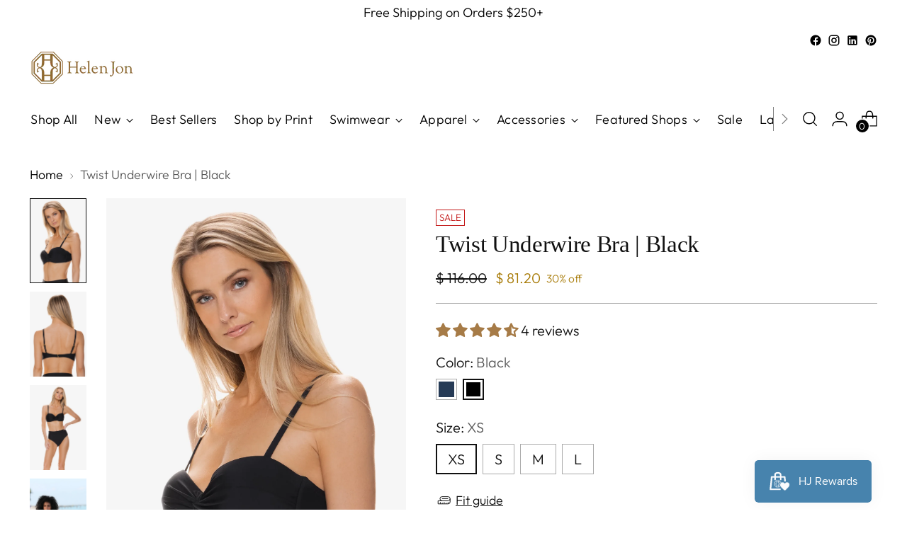

--- FILE ---
content_type: text/html; charset=utf-8
request_url: https://www.helenjon.com/products/twist-underwire-bra-black?view=quick
body_size: 70536
content:
<!doctype html>

<!--
  ___                 ___           ___           ___
       /  /\                     /__/\         /  /\         /  /\
      /  /:/_                    \  \:\       /  /:/        /  /::\
     /  /:/ /\  ___     ___       \  \:\     /  /:/        /  /:/\:\
    /  /:/ /:/ /__/\   /  /\  ___  \  \:\   /  /:/  ___   /  /:/  \:\
   /__/:/ /:/  \  \:\ /  /:/ /__/\  \__\:\ /__/:/  /  /\ /__/:/ \__\:\
   \  \:\/:/    \  \:\  /:/  \  \:\ /  /:/ \  \:\ /  /:/ \  \:\ /  /:/
    \  \::/      \  \:\/:/    \  \:\  /:/   \  \:\  /:/   \  \:\  /:/
     \  \:\       \  \::/      \  \:\/:/     \  \:\/:/     \  \:\/:/
      \  \:\       \__\/        \  \::/       \  \::/       \  \::/
       \__\/                     \__\/         \__\/         \__\/

  --------------------------------------------------------------------
  #  Stiletto v3.0.1
  #  Documentation: https://fluorescent.co/help/stiletto/
  #  Purchase: https://themes.shopify.com/themes/stiletto/
  #  A product by Fluorescent: https://fluorescent.co/
  --------------------------------------------------------------------
-->

<html class="no-js" lang="en" style="--announcement-height: 1px;">
  <meta name="p:domain_verify" content="004066d84dfbce66a8467e1f59e74d38"/>
    <!-- Google Tag Manager -->
<script>(function(w,d,s,l,i){w[l]=w[l]||[];w[l].push({'gtm.start':
new Date().getTime(),event:'gtm.js'});var f=d.getElementsByTagName(s)[0],
j=d.createElement(s),dl=l!='dataLayer'?'&l='+l:'';j.async=true;j.src=
'https://www.googletagmanager.com/gtm.js?id='+i+dl;f.parentNode.insertBefore(j,f);
})(window,document,'script','dataLayer','GTM-MLPLNX9');</script>
<!-- End Google Tag Manager -->
    <meta name="google-site-verification" content="6iDUy6DfZ78KdpzMD0xa6dnlqzGT7VO59r2YeKdkvpA" />
    <meta charset="UTF-8">
    <meta http-equiv="X-UA-Compatible" content="IE=edge,chrome=1">
    <meta name="viewport" content="width=device-width,initial-scale=1">
    




  <meta name="description" content="Our black twist underwire bra is designed to flatter and give more support; our twist underwire bra has adjustable shoulder straps, a hook back and hidden underwire. Fully lined, Fuller bust coverage, Sewn-in soft molded cups, Hidden underwire, Adjustable shoulder straps, Adjustable hook back closure, 82% Nylon / 18% Spandex.">



    <link rel="canonical" href="https://www.helenjon.com/products/twist-underwire-bra-black">
    <link rel="preconnect" href="https://cdn.shopify.com" crossorigin><link rel="shortcut icon" href="//www.helenjon.com/cdn/shop/files/favicon_12742de2-db01-41ad-a8f8-d8254a601aea.png?crop=center&height=32&v=1613539665&width=32" type="image/png"><title>Twist Underwire Bra, Black, Helen Jon</title>

    
    





  
  
  
  
  




<meta property="og:url" content="https://www.helenjon.com/products/twist-underwire-bra-black">
<meta property="og:site_name" content="Helen Jon">
<meta property="og:type" content="product">
<meta property="og:title" content="Twist Underwire Bra  |  Black">
<meta property="og:description" content="Our black twist underwire bra is designed to flatter and give more support; our twist underwire bra has adjustable shoulder straps, a hook back and hidden underwire. Fully lined, Fuller bust coverage, Sewn-in soft molded cups, Hidden underwire, Adjustable shoulder straps, Adjustable hook back closure, 82% Nylon / 18% Spandex.">
<meta property="og:image" content="http://www.helenjon.com/cdn/shop/files/helen-jon-twist-underwire-bra-soft-band-high-waist-bottom-black-HJRE-0103BKS-HJ30-0356BKS-s2.webp?v=1733021069&width=1024">
<meta property="og:image:secure_url" content="https://www.helenjon.com/cdn/shop/files/helen-jon-twist-underwire-bra-soft-band-high-waist-bottom-black-HJRE-0103BKS-HJ30-0356BKS-s2.webp?v=1733021069&width=1024">
<meta property="og:price:amount" content="81.20">
<meta property="og:price:currency" content="USD">

<meta name="twitter:title" content="Twist Underwire Bra  |  Black">
<meta name="twitter:description" content="Our black twist underwire bra is designed to flatter and give more support; our twist underwire bra has adjustable shoulder straps, a hook back and hidden underwire. Fully lined, Fuller bust coverage, Sewn-in soft molded cups, Hidden underwire, Adjustable shoulder straps, Adjustable hook back closure, 82% Nylon / 18% Spandex.">
<meta name="twitter:card" content="summary_large_image">
<meta name="twitter:image" content="https://www.helenjon.com/cdn/shop/files/helen-jon-twist-underwire-bra-soft-band-high-waist-bottom-black-HJRE-0103BKS-HJ30-0356BKS-s2.webp?v=1733021069&width=1024">
<meta name="twitter:image:width" content="480">
<meta name="twitter:image:height" content="480">


    <script>
  console.log('Stiletto v3.0.1 by Fluorescent');

  document.documentElement.className = document.documentElement.className.replace('no-js', '');
  if (window.matchMedia(`(prefers-reduced-motion: reduce)`) === true || window.matchMedia(`(prefers-reduced-motion: reduce)`).matches === true) {
    document.documentElement.classList.add('prefers-reduced-motion');
  } else {
    document.documentElement.classList.add('do-anim');
  }

  window.theme = {
    version: 'v3.0.1',
    themeName: 'Stiletto',
    moneyFormat: "$ {{amount}}",
    strings: {
      name: "Helen Jon",
      accessibility: {
        play_video: "Play",
        pause_video: "Pause",
        range_lower: "Lower",
        range_upper: "Upper"
      },
      product: {
        no_shipping_rates: "Shipping rate unavailable",
        country_placeholder: "Country\/Region",
        review: "Write a review"
      },
      products: {
        product: {
          unavailable: "Unavailable",
          unitPrice: "Unit price",
          unitPriceSeparator: "per",
          sku: "SKU"
        }
      },
      cart: {
        editCartNote: "Edit order notes",
        addCartNote: "Add order notes",
        quantityError: "You have the maximum number of this product in your cart"
      },
      pagination: {
        viewing: "You’re viewing {{ of }} of {{ total }}",
        products: "products",
        results: "results"
      }
    },
    routes: {
      root: "/",
      cart: {
        base: "/cart",
        add: "/cart/add",
        change: "/cart/change",
        update: "/cart/update",
        clear: "/cart/clear",
        // Manual routes until Shopify adds support
        shipping: "/cart/shipping_rates",
      },
      // Manual routes until Shopify adds support
      products: "/products",
      productRecommendations: "/recommendations/products",
      predictive_search_url: '/search/suggest',
    },
    icons: {
      chevron: "\u003cspan class=\"icon icon-new icon-chevron \"\u003e\n  \u003csvg viewBox=\"0 0 24 24\" fill=\"none\" xmlns=\"http:\/\/www.w3.org\/2000\/svg\"\u003e\u003cpath d=\"M1.875 7.438 12 17.563 22.125 7.438\" stroke=\"currentColor\" stroke-width=\"2\"\/\u003e\u003c\/svg\u003e\n\u003c\/span\u003e\n",
      close: "\u003cspan class=\"icon icon-new icon-close \"\u003e\n  \u003csvg viewBox=\"0 0 24 24\" fill=\"none\" xmlns=\"http:\/\/www.w3.org\/2000\/svg\"\u003e\u003cpath d=\"M2.66 1.34 2 .68.68 2l.66.66 1.32-1.32zm18.68 21.32.66.66L23.32 22l-.66-.66-1.32 1.32zm1.32-20 .66-.66L22 .68l-.66.66 1.32 1.32zM1.34 21.34.68 22 2 23.32l.66-.66-1.32-1.32zm0-18.68 10 10 1.32-1.32-10-10-1.32 1.32zm11.32 10 10-10-1.32-1.32-10 10 1.32 1.32zm-1.32-1.32-10 10 1.32 1.32 10-10-1.32-1.32zm0 1.32 10 10 1.32-1.32-10-10-1.32 1.32z\" fill=\"currentColor\"\/\u003e\u003c\/svg\u003e\n\u003c\/span\u003e\n",
      zoom: "\u003cspan class=\"icon icon-new icon-zoom \"\u003e\n  \u003csvg viewBox=\"0 0 24 24\" fill=\"none\" xmlns=\"http:\/\/www.w3.org\/2000\/svg\"\u003e\u003cpath d=\"M10.3,19.71c5.21,0,9.44-4.23,9.44-9.44S15.51,.83,10.3,.83,.86,5.05,.86,10.27s4.23,9.44,9.44,9.44Z\" fill=\"none\" stroke=\"currentColor\" stroke-linecap=\"round\" stroke-miterlimit=\"10\" stroke-width=\"1.63\"\/\u003e\n          \u003cpath d=\"M5.05,10.27H15.54\" fill=\"none\" stroke=\"currentColor\" stroke-miterlimit=\"10\" stroke-width=\"1.63\"\/\u003e\n          \u003cpath class=\"cross-up\" d=\"M10.3,5.02V15.51\" fill=\"none\" stroke=\"currentColor\" stroke-miterlimit=\"10\" stroke-width=\"1.63\"\/\u003e\n          \u003cpath d=\"M16.92,16.9l6.49,6.49\" fill=\"none\" stroke=\"currentColor\" stroke-miterlimit=\"10\" stroke-width=\"1.63\"\/\u003e\u003c\/svg\u003e\n\u003c\/span\u003e\n"
    },
    coreData: {
      n: "Stiletto",
      v: "v3.0.1",
    }
  }

  window.theme.searchableFields = "product_type,title,variants.title,vendor";

  
    window.theme.allCountryOptionTags = "\u003coption value=\"United States\" data-provinces=\"[[\u0026quot;Alabama\u0026quot;,\u0026quot;Alabama\u0026quot;],[\u0026quot;Alaska\u0026quot;,\u0026quot;Alaska\u0026quot;],[\u0026quot;American Samoa\u0026quot;,\u0026quot;American Samoa\u0026quot;],[\u0026quot;Arizona\u0026quot;,\u0026quot;Arizona\u0026quot;],[\u0026quot;Arkansas\u0026quot;,\u0026quot;Arkansas\u0026quot;],[\u0026quot;Armed Forces Americas\u0026quot;,\u0026quot;Armed Forces Americas\u0026quot;],[\u0026quot;Armed Forces Europe\u0026quot;,\u0026quot;Armed Forces Europe\u0026quot;],[\u0026quot;Armed Forces Pacific\u0026quot;,\u0026quot;Armed Forces Pacific\u0026quot;],[\u0026quot;California\u0026quot;,\u0026quot;California\u0026quot;],[\u0026quot;Colorado\u0026quot;,\u0026quot;Colorado\u0026quot;],[\u0026quot;Connecticut\u0026quot;,\u0026quot;Connecticut\u0026quot;],[\u0026quot;Delaware\u0026quot;,\u0026quot;Delaware\u0026quot;],[\u0026quot;District of Columbia\u0026quot;,\u0026quot;Washington DC\u0026quot;],[\u0026quot;Federated States of Micronesia\u0026quot;,\u0026quot;Micronesia\u0026quot;],[\u0026quot;Florida\u0026quot;,\u0026quot;Florida\u0026quot;],[\u0026quot;Georgia\u0026quot;,\u0026quot;Georgia\u0026quot;],[\u0026quot;Guam\u0026quot;,\u0026quot;Guam\u0026quot;],[\u0026quot;Hawaii\u0026quot;,\u0026quot;Hawaii\u0026quot;],[\u0026quot;Idaho\u0026quot;,\u0026quot;Idaho\u0026quot;],[\u0026quot;Illinois\u0026quot;,\u0026quot;Illinois\u0026quot;],[\u0026quot;Indiana\u0026quot;,\u0026quot;Indiana\u0026quot;],[\u0026quot;Iowa\u0026quot;,\u0026quot;Iowa\u0026quot;],[\u0026quot;Kansas\u0026quot;,\u0026quot;Kansas\u0026quot;],[\u0026quot;Kentucky\u0026quot;,\u0026quot;Kentucky\u0026quot;],[\u0026quot;Louisiana\u0026quot;,\u0026quot;Louisiana\u0026quot;],[\u0026quot;Maine\u0026quot;,\u0026quot;Maine\u0026quot;],[\u0026quot;Marshall Islands\u0026quot;,\u0026quot;Marshall Islands\u0026quot;],[\u0026quot;Maryland\u0026quot;,\u0026quot;Maryland\u0026quot;],[\u0026quot;Massachusetts\u0026quot;,\u0026quot;Massachusetts\u0026quot;],[\u0026quot;Michigan\u0026quot;,\u0026quot;Michigan\u0026quot;],[\u0026quot;Minnesota\u0026quot;,\u0026quot;Minnesota\u0026quot;],[\u0026quot;Mississippi\u0026quot;,\u0026quot;Mississippi\u0026quot;],[\u0026quot;Missouri\u0026quot;,\u0026quot;Missouri\u0026quot;],[\u0026quot;Montana\u0026quot;,\u0026quot;Montana\u0026quot;],[\u0026quot;Nebraska\u0026quot;,\u0026quot;Nebraska\u0026quot;],[\u0026quot;Nevada\u0026quot;,\u0026quot;Nevada\u0026quot;],[\u0026quot;New Hampshire\u0026quot;,\u0026quot;New Hampshire\u0026quot;],[\u0026quot;New Jersey\u0026quot;,\u0026quot;New Jersey\u0026quot;],[\u0026quot;New Mexico\u0026quot;,\u0026quot;New Mexico\u0026quot;],[\u0026quot;New York\u0026quot;,\u0026quot;New York\u0026quot;],[\u0026quot;North Carolina\u0026quot;,\u0026quot;North Carolina\u0026quot;],[\u0026quot;North Dakota\u0026quot;,\u0026quot;North Dakota\u0026quot;],[\u0026quot;Northern Mariana Islands\u0026quot;,\u0026quot;Northern Mariana Islands\u0026quot;],[\u0026quot;Ohio\u0026quot;,\u0026quot;Ohio\u0026quot;],[\u0026quot;Oklahoma\u0026quot;,\u0026quot;Oklahoma\u0026quot;],[\u0026quot;Oregon\u0026quot;,\u0026quot;Oregon\u0026quot;],[\u0026quot;Palau\u0026quot;,\u0026quot;Palau\u0026quot;],[\u0026quot;Pennsylvania\u0026quot;,\u0026quot;Pennsylvania\u0026quot;],[\u0026quot;Puerto Rico\u0026quot;,\u0026quot;Puerto Rico\u0026quot;],[\u0026quot;Rhode Island\u0026quot;,\u0026quot;Rhode Island\u0026quot;],[\u0026quot;South Carolina\u0026quot;,\u0026quot;South Carolina\u0026quot;],[\u0026quot;South Dakota\u0026quot;,\u0026quot;South Dakota\u0026quot;],[\u0026quot;Tennessee\u0026quot;,\u0026quot;Tennessee\u0026quot;],[\u0026quot;Texas\u0026quot;,\u0026quot;Texas\u0026quot;],[\u0026quot;Utah\u0026quot;,\u0026quot;Utah\u0026quot;],[\u0026quot;Vermont\u0026quot;,\u0026quot;Vermont\u0026quot;],[\u0026quot;Virgin Islands\u0026quot;,\u0026quot;U.S. Virgin Islands\u0026quot;],[\u0026quot;Virginia\u0026quot;,\u0026quot;Virginia\u0026quot;],[\u0026quot;Washington\u0026quot;,\u0026quot;Washington\u0026quot;],[\u0026quot;West Virginia\u0026quot;,\u0026quot;West Virginia\u0026quot;],[\u0026quot;Wisconsin\u0026quot;,\u0026quot;Wisconsin\u0026quot;],[\u0026quot;Wyoming\u0026quot;,\u0026quot;Wyoming\u0026quot;]]\"\u003eUnited States\u003c\/option\u003e\n\u003coption value=\"Canada\" data-provinces=\"[[\u0026quot;Alberta\u0026quot;,\u0026quot;Alberta\u0026quot;],[\u0026quot;British Columbia\u0026quot;,\u0026quot;British Columbia\u0026quot;],[\u0026quot;Manitoba\u0026quot;,\u0026quot;Manitoba\u0026quot;],[\u0026quot;New Brunswick\u0026quot;,\u0026quot;New Brunswick\u0026quot;],[\u0026quot;Newfoundland and Labrador\u0026quot;,\u0026quot;Newfoundland and Labrador\u0026quot;],[\u0026quot;Northwest Territories\u0026quot;,\u0026quot;Northwest Territories\u0026quot;],[\u0026quot;Nova Scotia\u0026quot;,\u0026quot;Nova Scotia\u0026quot;],[\u0026quot;Nunavut\u0026quot;,\u0026quot;Nunavut\u0026quot;],[\u0026quot;Ontario\u0026quot;,\u0026quot;Ontario\u0026quot;],[\u0026quot;Prince Edward Island\u0026quot;,\u0026quot;Prince Edward Island\u0026quot;],[\u0026quot;Quebec\u0026quot;,\u0026quot;Quebec\u0026quot;],[\u0026quot;Saskatchewan\u0026quot;,\u0026quot;Saskatchewan\u0026quot;],[\u0026quot;Yukon\u0026quot;,\u0026quot;Yukon\u0026quot;]]\"\u003eCanada\u003c\/option\u003e\n\u003coption value=\"---\" data-provinces=\"[]\"\u003e---\u003c\/option\u003e\n\u003coption value=\"Afghanistan\" data-provinces=\"[]\"\u003eAfghanistan\u003c\/option\u003e\n\u003coption value=\"Aland Islands\" data-provinces=\"[]\"\u003eÅland Islands\u003c\/option\u003e\n\u003coption value=\"Albania\" data-provinces=\"[]\"\u003eAlbania\u003c\/option\u003e\n\u003coption value=\"Algeria\" data-provinces=\"[]\"\u003eAlgeria\u003c\/option\u003e\n\u003coption value=\"Andorra\" data-provinces=\"[]\"\u003eAndorra\u003c\/option\u003e\n\u003coption value=\"Angola\" data-provinces=\"[]\"\u003eAngola\u003c\/option\u003e\n\u003coption value=\"Anguilla\" data-provinces=\"[]\"\u003eAnguilla\u003c\/option\u003e\n\u003coption value=\"Antigua And Barbuda\" data-provinces=\"[]\"\u003eAntigua \u0026 Barbuda\u003c\/option\u003e\n\u003coption value=\"Argentina\" data-provinces=\"[[\u0026quot;Buenos Aires\u0026quot;,\u0026quot;Buenos Aires Province\u0026quot;],[\u0026quot;Catamarca\u0026quot;,\u0026quot;Catamarca\u0026quot;],[\u0026quot;Chaco\u0026quot;,\u0026quot;Chaco\u0026quot;],[\u0026quot;Chubut\u0026quot;,\u0026quot;Chubut\u0026quot;],[\u0026quot;Ciudad Autónoma de Buenos Aires\u0026quot;,\u0026quot;Buenos Aires (Autonomous City)\u0026quot;],[\u0026quot;Corrientes\u0026quot;,\u0026quot;Corrientes\u0026quot;],[\u0026quot;Córdoba\u0026quot;,\u0026quot;Córdoba\u0026quot;],[\u0026quot;Entre Ríos\u0026quot;,\u0026quot;Entre Ríos\u0026quot;],[\u0026quot;Formosa\u0026quot;,\u0026quot;Formosa\u0026quot;],[\u0026quot;Jujuy\u0026quot;,\u0026quot;Jujuy\u0026quot;],[\u0026quot;La Pampa\u0026quot;,\u0026quot;La Pampa\u0026quot;],[\u0026quot;La Rioja\u0026quot;,\u0026quot;La Rioja\u0026quot;],[\u0026quot;Mendoza\u0026quot;,\u0026quot;Mendoza\u0026quot;],[\u0026quot;Misiones\u0026quot;,\u0026quot;Misiones\u0026quot;],[\u0026quot;Neuquén\u0026quot;,\u0026quot;Neuquén\u0026quot;],[\u0026quot;Río Negro\u0026quot;,\u0026quot;Río Negro\u0026quot;],[\u0026quot;Salta\u0026quot;,\u0026quot;Salta\u0026quot;],[\u0026quot;San Juan\u0026quot;,\u0026quot;San Juan\u0026quot;],[\u0026quot;San Luis\u0026quot;,\u0026quot;San Luis\u0026quot;],[\u0026quot;Santa Cruz\u0026quot;,\u0026quot;Santa Cruz\u0026quot;],[\u0026quot;Santa Fe\u0026quot;,\u0026quot;Santa Fe\u0026quot;],[\u0026quot;Santiago Del Estero\u0026quot;,\u0026quot;Santiago del Estero\u0026quot;],[\u0026quot;Tierra Del Fuego\u0026quot;,\u0026quot;Tierra del Fuego\u0026quot;],[\u0026quot;Tucumán\u0026quot;,\u0026quot;Tucumán\u0026quot;]]\"\u003eArgentina\u003c\/option\u003e\n\u003coption value=\"Armenia\" data-provinces=\"[]\"\u003eArmenia\u003c\/option\u003e\n\u003coption value=\"Aruba\" data-provinces=\"[]\"\u003eAruba\u003c\/option\u003e\n\u003coption value=\"Ascension Island\" data-provinces=\"[]\"\u003eAscension Island\u003c\/option\u003e\n\u003coption value=\"Australia\" data-provinces=\"[[\u0026quot;Australian Capital Territory\u0026quot;,\u0026quot;Australian Capital Territory\u0026quot;],[\u0026quot;New South Wales\u0026quot;,\u0026quot;New South Wales\u0026quot;],[\u0026quot;Northern Territory\u0026quot;,\u0026quot;Northern Territory\u0026quot;],[\u0026quot;Queensland\u0026quot;,\u0026quot;Queensland\u0026quot;],[\u0026quot;South Australia\u0026quot;,\u0026quot;South Australia\u0026quot;],[\u0026quot;Tasmania\u0026quot;,\u0026quot;Tasmania\u0026quot;],[\u0026quot;Victoria\u0026quot;,\u0026quot;Victoria\u0026quot;],[\u0026quot;Western Australia\u0026quot;,\u0026quot;Western Australia\u0026quot;]]\"\u003eAustralia\u003c\/option\u003e\n\u003coption value=\"Austria\" data-provinces=\"[]\"\u003eAustria\u003c\/option\u003e\n\u003coption value=\"Azerbaijan\" data-provinces=\"[]\"\u003eAzerbaijan\u003c\/option\u003e\n\u003coption value=\"Bahamas\" data-provinces=\"[]\"\u003eBahamas\u003c\/option\u003e\n\u003coption value=\"Bahrain\" data-provinces=\"[]\"\u003eBahrain\u003c\/option\u003e\n\u003coption value=\"Bangladesh\" data-provinces=\"[]\"\u003eBangladesh\u003c\/option\u003e\n\u003coption value=\"Barbados\" data-provinces=\"[]\"\u003eBarbados\u003c\/option\u003e\n\u003coption value=\"Belarus\" data-provinces=\"[]\"\u003eBelarus\u003c\/option\u003e\n\u003coption value=\"Belgium\" data-provinces=\"[]\"\u003eBelgium\u003c\/option\u003e\n\u003coption value=\"Belize\" data-provinces=\"[]\"\u003eBelize\u003c\/option\u003e\n\u003coption value=\"Benin\" data-provinces=\"[]\"\u003eBenin\u003c\/option\u003e\n\u003coption value=\"Bermuda\" data-provinces=\"[]\"\u003eBermuda\u003c\/option\u003e\n\u003coption value=\"Bhutan\" data-provinces=\"[]\"\u003eBhutan\u003c\/option\u003e\n\u003coption value=\"Bolivia\" data-provinces=\"[]\"\u003eBolivia\u003c\/option\u003e\n\u003coption value=\"Bosnia And Herzegovina\" data-provinces=\"[]\"\u003eBosnia \u0026 Herzegovina\u003c\/option\u003e\n\u003coption value=\"Botswana\" data-provinces=\"[]\"\u003eBotswana\u003c\/option\u003e\n\u003coption value=\"Brazil\" data-provinces=\"[[\u0026quot;Acre\u0026quot;,\u0026quot;Acre\u0026quot;],[\u0026quot;Alagoas\u0026quot;,\u0026quot;Alagoas\u0026quot;],[\u0026quot;Amapá\u0026quot;,\u0026quot;Amapá\u0026quot;],[\u0026quot;Amazonas\u0026quot;,\u0026quot;Amazonas\u0026quot;],[\u0026quot;Bahia\u0026quot;,\u0026quot;Bahia\u0026quot;],[\u0026quot;Ceará\u0026quot;,\u0026quot;Ceará\u0026quot;],[\u0026quot;Distrito Federal\u0026quot;,\u0026quot;Federal District\u0026quot;],[\u0026quot;Espírito Santo\u0026quot;,\u0026quot;Espírito Santo\u0026quot;],[\u0026quot;Goiás\u0026quot;,\u0026quot;Goiás\u0026quot;],[\u0026quot;Maranhão\u0026quot;,\u0026quot;Maranhão\u0026quot;],[\u0026quot;Mato Grosso\u0026quot;,\u0026quot;Mato Grosso\u0026quot;],[\u0026quot;Mato Grosso do Sul\u0026quot;,\u0026quot;Mato Grosso do Sul\u0026quot;],[\u0026quot;Minas Gerais\u0026quot;,\u0026quot;Minas Gerais\u0026quot;],[\u0026quot;Paraná\u0026quot;,\u0026quot;Paraná\u0026quot;],[\u0026quot;Paraíba\u0026quot;,\u0026quot;Paraíba\u0026quot;],[\u0026quot;Pará\u0026quot;,\u0026quot;Pará\u0026quot;],[\u0026quot;Pernambuco\u0026quot;,\u0026quot;Pernambuco\u0026quot;],[\u0026quot;Piauí\u0026quot;,\u0026quot;Piauí\u0026quot;],[\u0026quot;Rio Grande do Norte\u0026quot;,\u0026quot;Rio Grande do Norte\u0026quot;],[\u0026quot;Rio Grande do Sul\u0026quot;,\u0026quot;Rio Grande do Sul\u0026quot;],[\u0026quot;Rio de Janeiro\u0026quot;,\u0026quot;Rio de Janeiro\u0026quot;],[\u0026quot;Rondônia\u0026quot;,\u0026quot;Rondônia\u0026quot;],[\u0026quot;Roraima\u0026quot;,\u0026quot;Roraima\u0026quot;],[\u0026quot;Santa Catarina\u0026quot;,\u0026quot;Santa Catarina\u0026quot;],[\u0026quot;Sergipe\u0026quot;,\u0026quot;Sergipe\u0026quot;],[\u0026quot;São Paulo\u0026quot;,\u0026quot;São Paulo\u0026quot;],[\u0026quot;Tocantins\u0026quot;,\u0026quot;Tocantins\u0026quot;]]\"\u003eBrazil\u003c\/option\u003e\n\u003coption value=\"British Indian Ocean Territory\" data-provinces=\"[]\"\u003eBritish Indian Ocean Territory\u003c\/option\u003e\n\u003coption value=\"Virgin Islands, British\" data-provinces=\"[]\"\u003eBritish Virgin Islands\u003c\/option\u003e\n\u003coption value=\"Brunei\" data-provinces=\"[]\"\u003eBrunei\u003c\/option\u003e\n\u003coption value=\"Bulgaria\" data-provinces=\"[]\"\u003eBulgaria\u003c\/option\u003e\n\u003coption value=\"Burkina Faso\" data-provinces=\"[]\"\u003eBurkina Faso\u003c\/option\u003e\n\u003coption value=\"Burundi\" data-provinces=\"[]\"\u003eBurundi\u003c\/option\u003e\n\u003coption value=\"Cambodia\" data-provinces=\"[]\"\u003eCambodia\u003c\/option\u003e\n\u003coption value=\"Republic of Cameroon\" data-provinces=\"[]\"\u003eCameroon\u003c\/option\u003e\n\u003coption value=\"Canada\" data-provinces=\"[[\u0026quot;Alberta\u0026quot;,\u0026quot;Alberta\u0026quot;],[\u0026quot;British Columbia\u0026quot;,\u0026quot;British Columbia\u0026quot;],[\u0026quot;Manitoba\u0026quot;,\u0026quot;Manitoba\u0026quot;],[\u0026quot;New Brunswick\u0026quot;,\u0026quot;New Brunswick\u0026quot;],[\u0026quot;Newfoundland and Labrador\u0026quot;,\u0026quot;Newfoundland and Labrador\u0026quot;],[\u0026quot;Northwest Territories\u0026quot;,\u0026quot;Northwest Territories\u0026quot;],[\u0026quot;Nova Scotia\u0026quot;,\u0026quot;Nova Scotia\u0026quot;],[\u0026quot;Nunavut\u0026quot;,\u0026quot;Nunavut\u0026quot;],[\u0026quot;Ontario\u0026quot;,\u0026quot;Ontario\u0026quot;],[\u0026quot;Prince Edward Island\u0026quot;,\u0026quot;Prince Edward Island\u0026quot;],[\u0026quot;Quebec\u0026quot;,\u0026quot;Quebec\u0026quot;],[\u0026quot;Saskatchewan\u0026quot;,\u0026quot;Saskatchewan\u0026quot;],[\u0026quot;Yukon\u0026quot;,\u0026quot;Yukon\u0026quot;]]\"\u003eCanada\u003c\/option\u003e\n\u003coption value=\"Cape Verde\" data-provinces=\"[]\"\u003eCape Verde\u003c\/option\u003e\n\u003coption value=\"Caribbean Netherlands\" data-provinces=\"[]\"\u003eCaribbean Netherlands\u003c\/option\u003e\n\u003coption value=\"Cayman Islands\" data-provinces=\"[]\"\u003eCayman Islands\u003c\/option\u003e\n\u003coption value=\"Central African Republic\" data-provinces=\"[]\"\u003eCentral African Republic\u003c\/option\u003e\n\u003coption value=\"Chad\" data-provinces=\"[]\"\u003eChad\u003c\/option\u003e\n\u003coption value=\"Chile\" data-provinces=\"[[\u0026quot;Antofagasta\u0026quot;,\u0026quot;Antofagasta\u0026quot;],[\u0026quot;Araucanía\u0026quot;,\u0026quot;Araucanía\u0026quot;],[\u0026quot;Arica and Parinacota\u0026quot;,\u0026quot;Arica y Parinacota\u0026quot;],[\u0026quot;Atacama\u0026quot;,\u0026quot;Atacama\u0026quot;],[\u0026quot;Aysén\u0026quot;,\u0026quot;Aysén\u0026quot;],[\u0026quot;Biobío\u0026quot;,\u0026quot;Bío Bío\u0026quot;],[\u0026quot;Coquimbo\u0026quot;,\u0026quot;Coquimbo\u0026quot;],[\u0026quot;Los Lagos\u0026quot;,\u0026quot;Los Lagos\u0026quot;],[\u0026quot;Los Ríos\u0026quot;,\u0026quot;Los Ríos\u0026quot;],[\u0026quot;Magallanes\u0026quot;,\u0026quot;Magallanes Region\u0026quot;],[\u0026quot;Maule\u0026quot;,\u0026quot;Maule\u0026quot;],[\u0026quot;O\u0026#39;Higgins\u0026quot;,\u0026quot;Libertador General Bernardo O’Higgins\u0026quot;],[\u0026quot;Santiago\u0026quot;,\u0026quot;Santiago Metropolitan\u0026quot;],[\u0026quot;Tarapacá\u0026quot;,\u0026quot;Tarapacá\u0026quot;],[\u0026quot;Valparaíso\u0026quot;,\u0026quot;Valparaíso\u0026quot;],[\u0026quot;Ñuble\u0026quot;,\u0026quot;Ñuble\u0026quot;]]\"\u003eChile\u003c\/option\u003e\n\u003coption value=\"China\" data-provinces=\"[[\u0026quot;Anhui\u0026quot;,\u0026quot;Anhui\u0026quot;],[\u0026quot;Beijing\u0026quot;,\u0026quot;Beijing\u0026quot;],[\u0026quot;Chongqing\u0026quot;,\u0026quot;Chongqing\u0026quot;],[\u0026quot;Fujian\u0026quot;,\u0026quot;Fujian\u0026quot;],[\u0026quot;Gansu\u0026quot;,\u0026quot;Gansu\u0026quot;],[\u0026quot;Guangdong\u0026quot;,\u0026quot;Guangdong\u0026quot;],[\u0026quot;Guangxi\u0026quot;,\u0026quot;Guangxi\u0026quot;],[\u0026quot;Guizhou\u0026quot;,\u0026quot;Guizhou\u0026quot;],[\u0026quot;Hainan\u0026quot;,\u0026quot;Hainan\u0026quot;],[\u0026quot;Hebei\u0026quot;,\u0026quot;Hebei\u0026quot;],[\u0026quot;Heilongjiang\u0026quot;,\u0026quot;Heilongjiang\u0026quot;],[\u0026quot;Henan\u0026quot;,\u0026quot;Henan\u0026quot;],[\u0026quot;Hubei\u0026quot;,\u0026quot;Hubei\u0026quot;],[\u0026quot;Hunan\u0026quot;,\u0026quot;Hunan\u0026quot;],[\u0026quot;Inner Mongolia\u0026quot;,\u0026quot;Inner Mongolia\u0026quot;],[\u0026quot;Jiangsu\u0026quot;,\u0026quot;Jiangsu\u0026quot;],[\u0026quot;Jiangxi\u0026quot;,\u0026quot;Jiangxi\u0026quot;],[\u0026quot;Jilin\u0026quot;,\u0026quot;Jilin\u0026quot;],[\u0026quot;Liaoning\u0026quot;,\u0026quot;Liaoning\u0026quot;],[\u0026quot;Ningxia\u0026quot;,\u0026quot;Ningxia\u0026quot;],[\u0026quot;Qinghai\u0026quot;,\u0026quot;Qinghai\u0026quot;],[\u0026quot;Shaanxi\u0026quot;,\u0026quot;Shaanxi\u0026quot;],[\u0026quot;Shandong\u0026quot;,\u0026quot;Shandong\u0026quot;],[\u0026quot;Shanghai\u0026quot;,\u0026quot;Shanghai\u0026quot;],[\u0026quot;Shanxi\u0026quot;,\u0026quot;Shanxi\u0026quot;],[\u0026quot;Sichuan\u0026quot;,\u0026quot;Sichuan\u0026quot;],[\u0026quot;Tianjin\u0026quot;,\u0026quot;Tianjin\u0026quot;],[\u0026quot;Xinjiang\u0026quot;,\u0026quot;Xinjiang\u0026quot;],[\u0026quot;Xizang\u0026quot;,\u0026quot;Tibet\u0026quot;],[\u0026quot;Yunnan\u0026quot;,\u0026quot;Yunnan\u0026quot;],[\u0026quot;Zhejiang\u0026quot;,\u0026quot;Zhejiang\u0026quot;]]\"\u003eChina\u003c\/option\u003e\n\u003coption value=\"Christmas Island\" data-provinces=\"[]\"\u003eChristmas Island\u003c\/option\u003e\n\u003coption value=\"Cocos (Keeling) Islands\" data-provinces=\"[]\"\u003eCocos (Keeling) Islands\u003c\/option\u003e\n\u003coption value=\"Colombia\" data-provinces=\"[[\u0026quot;Amazonas\u0026quot;,\u0026quot;Amazonas\u0026quot;],[\u0026quot;Antioquia\u0026quot;,\u0026quot;Antioquia\u0026quot;],[\u0026quot;Arauca\u0026quot;,\u0026quot;Arauca\u0026quot;],[\u0026quot;Atlántico\u0026quot;,\u0026quot;Atlántico\u0026quot;],[\u0026quot;Bogotá, D.C.\u0026quot;,\u0026quot;Capital District\u0026quot;],[\u0026quot;Bolívar\u0026quot;,\u0026quot;Bolívar\u0026quot;],[\u0026quot;Boyacá\u0026quot;,\u0026quot;Boyacá\u0026quot;],[\u0026quot;Caldas\u0026quot;,\u0026quot;Caldas\u0026quot;],[\u0026quot;Caquetá\u0026quot;,\u0026quot;Caquetá\u0026quot;],[\u0026quot;Casanare\u0026quot;,\u0026quot;Casanare\u0026quot;],[\u0026quot;Cauca\u0026quot;,\u0026quot;Cauca\u0026quot;],[\u0026quot;Cesar\u0026quot;,\u0026quot;Cesar\u0026quot;],[\u0026quot;Chocó\u0026quot;,\u0026quot;Chocó\u0026quot;],[\u0026quot;Cundinamarca\u0026quot;,\u0026quot;Cundinamarca\u0026quot;],[\u0026quot;Córdoba\u0026quot;,\u0026quot;Córdoba\u0026quot;],[\u0026quot;Guainía\u0026quot;,\u0026quot;Guainía\u0026quot;],[\u0026quot;Guaviare\u0026quot;,\u0026quot;Guaviare\u0026quot;],[\u0026quot;Huila\u0026quot;,\u0026quot;Huila\u0026quot;],[\u0026quot;La Guajira\u0026quot;,\u0026quot;La Guajira\u0026quot;],[\u0026quot;Magdalena\u0026quot;,\u0026quot;Magdalena\u0026quot;],[\u0026quot;Meta\u0026quot;,\u0026quot;Meta\u0026quot;],[\u0026quot;Nariño\u0026quot;,\u0026quot;Nariño\u0026quot;],[\u0026quot;Norte de Santander\u0026quot;,\u0026quot;Norte de Santander\u0026quot;],[\u0026quot;Putumayo\u0026quot;,\u0026quot;Putumayo\u0026quot;],[\u0026quot;Quindío\u0026quot;,\u0026quot;Quindío\u0026quot;],[\u0026quot;Risaralda\u0026quot;,\u0026quot;Risaralda\u0026quot;],[\u0026quot;San Andrés, Providencia y Santa Catalina\u0026quot;,\u0026quot;San Andrés \\u0026 Providencia\u0026quot;],[\u0026quot;Santander\u0026quot;,\u0026quot;Santander\u0026quot;],[\u0026quot;Sucre\u0026quot;,\u0026quot;Sucre\u0026quot;],[\u0026quot;Tolima\u0026quot;,\u0026quot;Tolima\u0026quot;],[\u0026quot;Valle del Cauca\u0026quot;,\u0026quot;Valle del Cauca\u0026quot;],[\u0026quot;Vaupés\u0026quot;,\u0026quot;Vaupés\u0026quot;],[\u0026quot;Vichada\u0026quot;,\u0026quot;Vichada\u0026quot;]]\"\u003eColombia\u003c\/option\u003e\n\u003coption value=\"Comoros\" data-provinces=\"[]\"\u003eComoros\u003c\/option\u003e\n\u003coption value=\"Congo\" data-provinces=\"[]\"\u003eCongo - Brazzaville\u003c\/option\u003e\n\u003coption value=\"Congo, The Democratic Republic Of The\" data-provinces=\"[]\"\u003eCongo - Kinshasa\u003c\/option\u003e\n\u003coption value=\"Cook Islands\" data-provinces=\"[]\"\u003eCook Islands\u003c\/option\u003e\n\u003coption value=\"Costa Rica\" data-provinces=\"[[\u0026quot;Alajuela\u0026quot;,\u0026quot;Alajuela\u0026quot;],[\u0026quot;Cartago\u0026quot;,\u0026quot;Cartago\u0026quot;],[\u0026quot;Guanacaste\u0026quot;,\u0026quot;Guanacaste\u0026quot;],[\u0026quot;Heredia\u0026quot;,\u0026quot;Heredia\u0026quot;],[\u0026quot;Limón\u0026quot;,\u0026quot;Limón\u0026quot;],[\u0026quot;Puntarenas\u0026quot;,\u0026quot;Puntarenas\u0026quot;],[\u0026quot;San José\u0026quot;,\u0026quot;San José\u0026quot;]]\"\u003eCosta Rica\u003c\/option\u003e\n\u003coption value=\"Croatia\" data-provinces=\"[]\"\u003eCroatia\u003c\/option\u003e\n\u003coption value=\"Curaçao\" data-provinces=\"[]\"\u003eCuraçao\u003c\/option\u003e\n\u003coption value=\"Cyprus\" data-provinces=\"[]\"\u003eCyprus\u003c\/option\u003e\n\u003coption value=\"Czech Republic\" data-provinces=\"[]\"\u003eCzechia\u003c\/option\u003e\n\u003coption value=\"Côte d'Ivoire\" data-provinces=\"[]\"\u003eCôte d’Ivoire\u003c\/option\u003e\n\u003coption value=\"Denmark\" data-provinces=\"[]\"\u003eDenmark\u003c\/option\u003e\n\u003coption value=\"Djibouti\" data-provinces=\"[]\"\u003eDjibouti\u003c\/option\u003e\n\u003coption value=\"Dominica\" data-provinces=\"[]\"\u003eDominica\u003c\/option\u003e\n\u003coption value=\"Dominican Republic\" data-provinces=\"[]\"\u003eDominican Republic\u003c\/option\u003e\n\u003coption value=\"Ecuador\" data-provinces=\"[]\"\u003eEcuador\u003c\/option\u003e\n\u003coption value=\"Egypt\" data-provinces=\"[[\u0026quot;6th of October\u0026quot;,\u0026quot;6th of October\u0026quot;],[\u0026quot;Al Sharqia\u0026quot;,\u0026quot;Al Sharqia\u0026quot;],[\u0026quot;Alexandria\u0026quot;,\u0026quot;Alexandria\u0026quot;],[\u0026quot;Aswan\u0026quot;,\u0026quot;Aswan\u0026quot;],[\u0026quot;Asyut\u0026quot;,\u0026quot;Asyut\u0026quot;],[\u0026quot;Beheira\u0026quot;,\u0026quot;Beheira\u0026quot;],[\u0026quot;Beni Suef\u0026quot;,\u0026quot;Beni Suef\u0026quot;],[\u0026quot;Cairo\u0026quot;,\u0026quot;Cairo\u0026quot;],[\u0026quot;Dakahlia\u0026quot;,\u0026quot;Dakahlia\u0026quot;],[\u0026quot;Damietta\u0026quot;,\u0026quot;Damietta\u0026quot;],[\u0026quot;Faiyum\u0026quot;,\u0026quot;Faiyum\u0026quot;],[\u0026quot;Gharbia\u0026quot;,\u0026quot;Gharbia\u0026quot;],[\u0026quot;Giza\u0026quot;,\u0026quot;Giza\u0026quot;],[\u0026quot;Helwan\u0026quot;,\u0026quot;Helwan\u0026quot;],[\u0026quot;Ismailia\u0026quot;,\u0026quot;Ismailia\u0026quot;],[\u0026quot;Kafr el-Sheikh\u0026quot;,\u0026quot;Kafr el-Sheikh\u0026quot;],[\u0026quot;Luxor\u0026quot;,\u0026quot;Luxor\u0026quot;],[\u0026quot;Matrouh\u0026quot;,\u0026quot;Matrouh\u0026quot;],[\u0026quot;Minya\u0026quot;,\u0026quot;Minya\u0026quot;],[\u0026quot;Monufia\u0026quot;,\u0026quot;Monufia\u0026quot;],[\u0026quot;New Valley\u0026quot;,\u0026quot;New Valley\u0026quot;],[\u0026quot;North Sinai\u0026quot;,\u0026quot;North Sinai\u0026quot;],[\u0026quot;Port Said\u0026quot;,\u0026quot;Port Said\u0026quot;],[\u0026quot;Qalyubia\u0026quot;,\u0026quot;Qalyubia\u0026quot;],[\u0026quot;Qena\u0026quot;,\u0026quot;Qena\u0026quot;],[\u0026quot;Red Sea\u0026quot;,\u0026quot;Red Sea\u0026quot;],[\u0026quot;Sohag\u0026quot;,\u0026quot;Sohag\u0026quot;],[\u0026quot;South Sinai\u0026quot;,\u0026quot;South Sinai\u0026quot;],[\u0026quot;Suez\u0026quot;,\u0026quot;Suez\u0026quot;]]\"\u003eEgypt\u003c\/option\u003e\n\u003coption value=\"El Salvador\" data-provinces=\"[[\u0026quot;Ahuachapán\u0026quot;,\u0026quot;Ahuachapán\u0026quot;],[\u0026quot;Cabañas\u0026quot;,\u0026quot;Cabañas\u0026quot;],[\u0026quot;Chalatenango\u0026quot;,\u0026quot;Chalatenango\u0026quot;],[\u0026quot;Cuscatlán\u0026quot;,\u0026quot;Cuscatlán\u0026quot;],[\u0026quot;La Libertad\u0026quot;,\u0026quot;La Libertad\u0026quot;],[\u0026quot;La Paz\u0026quot;,\u0026quot;La Paz\u0026quot;],[\u0026quot;La Unión\u0026quot;,\u0026quot;La Unión\u0026quot;],[\u0026quot;Morazán\u0026quot;,\u0026quot;Morazán\u0026quot;],[\u0026quot;San Miguel\u0026quot;,\u0026quot;San Miguel\u0026quot;],[\u0026quot;San Salvador\u0026quot;,\u0026quot;San Salvador\u0026quot;],[\u0026quot;San Vicente\u0026quot;,\u0026quot;San Vicente\u0026quot;],[\u0026quot;Santa Ana\u0026quot;,\u0026quot;Santa Ana\u0026quot;],[\u0026quot;Sonsonate\u0026quot;,\u0026quot;Sonsonate\u0026quot;],[\u0026quot;Usulután\u0026quot;,\u0026quot;Usulután\u0026quot;]]\"\u003eEl Salvador\u003c\/option\u003e\n\u003coption value=\"Equatorial Guinea\" data-provinces=\"[]\"\u003eEquatorial Guinea\u003c\/option\u003e\n\u003coption value=\"Eritrea\" data-provinces=\"[]\"\u003eEritrea\u003c\/option\u003e\n\u003coption value=\"Estonia\" data-provinces=\"[]\"\u003eEstonia\u003c\/option\u003e\n\u003coption value=\"Eswatini\" data-provinces=\"[]\"\u003eEswatini\u003c\/option\u003e\n\u003coption value=\"Ethiopia\" data-provinces=\"[]\"\u003eEthiopia\u003c\/option\u003e\n\u003coption value=\"Falkland Islands (Malvinas)\" data-provinces=\"[]\"\u003eFalkland Islands\u003c\/option\u003e\n\u003coption value=\"Faroe Islands\" data-provinces=\"[]\"\u003eFaroe Islands\u003c\/option\u003e\n\u003coption value=\"Fiji\" data-provinces=\"[]\"\u003eFiji\u003c\/option\u003e\n\u003coption value=\"Finland\" data-provinces=\"[]\"\u003eFinland\u003c\/option\u003e\n\u003coption value=\"France\" data-provinces=\"[]\"\u003eFrance\u003c\/option\u003e\n\u003coption value=\"French Guiana\" data-provinces=\"[]\"\u003eFrench Guiana\u003c\/option\u003e\n\u003coption value=\"French Polynesia\" data-provinces=\"[]\"\u003eFrench Polynesia\u003c\/option\u003e\n\u003coption value=\"French Southern Territories\" data-provinces=\"[]\"\u003eFrench Southern Territories\u003c\/option\u003e\n\u003coption value=\"Gabon\" data-provinces=\"[]\"\u003eGabon\u003c\/option\u003e\n\u003coption value=\"Gambia\" data-provinces=\"[]\"\u003eGambia\u003c\/option\u003e\n\u003coption value=\"Georgia\" data-provinces=\"[]\"\u003eGeorgia\u003c\/option\u003e\n\u003coption value=\"Germany\" data-provinces=\"[]\"\u003eGermany\u003c\/option\u003e\n\u003coption value=\"Ghana\" data-provinces=\"[]\"\u003eGhana\u003c\/option\u003e\n\u003coption value=\"Gibraltar\" data-provinces=\"[]\"\u003eGibraltar\u003c\/option\u003e\n\u003coption value=\"Greece\" data-provinces=\"[]\"\u003eGreece\u003c\/option\u003e\n\u003coption value=\"Greenland\" data-provinces=\"[]\"\u003eGreenland\u003c\/option\u003e\n\u003coption value=\"Grenada\" data-provinces=\"[]\"\u003eGrenada\u003c\/option\u003e\n\u003coption value=\"Guadeloupe\" data-provinces=\"[]\"\u003eGuadeloupe\u003c\/option\u003e\n\u003coption value=\"Guatemala\" data-provinces=\"[[\u0026quot;Alta Verapaz\u0026quot;,\u0026quot;Alta Verapaz\u0026quot;],[\u0026quot;Baja Verapaz\u0026quot;,\u0026quot;Baja Verapaz\u0026quot;],[\u0026quot;Chimaltenango\u0026quot;,\u0026quot;Chimaltenango\u0026quot;],[\u0026quot;Chiquimula\u0026quot;,\u0026quot;Chiquimula\u0026quot;],[\u0026quot;El Progreso\u0026quot;,\u0026quot;El Progreso\u0026quot;],[\u0026quot;Escuintla\u0026quot;,\u0026quot;Escuintla\u0026quot;],[\u0026quot;Guatemala\u0026quot;,\u0026quot;Guatemala\u0026quot;],[\u0026quot;Huehuetenango\u0026quot;,\u0026quot;Huehuetenango\u0026quot;],[\u0026quot;Izabal\u0026quot;,\u0026quot;Izabal\u0026quot;],[\u0026quot;Jalapa\u0026quot;,\u0026quot;Jalapa\u0026quot;],[\u0026quot;Jutiapa\u0026quot;,\u0026quot;Jutiapa\u0026quot;],[\u0026quot;Petén\u0026quot;,\u0026quot;Petén\u0026quot;],[\u0026quot;Quetzaltenango\u0026quot;,\u0026quot;Quetzaltenango\u0026quot;],[\u0026quot;Quiché\u0026quot;,\u0026quot;Quiché\u0026quot;],[\u0026quot;Retalhuleu\u0026quot;,\u0026quot;Retalhuleu\u0026quot;],[\u0026quot;Sacatepéquez\u0026quot;,\u0026quot;Sacatepéquez\u0026quot;],[\u0026quot;San Marcos\u0026quot;,\u0026quot;San Marcos\u0026quot;],[\u0026quot;Santa Rosa\u0026quot;,\u0026quot;Santa Rosa\u0026quot;],[\u0026quot;Sololá\u0026quot;,\u0026quot;Sololá\u0026quot;],[\u0026quot;Suchitepéquez\u0026quot;,\u0026quot;Suchitepéquez\u0026quot;],[\u0026quot;Totonicapán\u0026quot;,\u0026quot;Totonicapán\u0026quot;],[\u0026quot;Zacapa\u0026quot;,\u0026quot;Zacapa\u0026quot;]]\"\u003eGuatemala\u003c\/option\u003e\n\u003coption value=\"Guernsey\" data-provinces=\"[]\"\u003eGuernsey\u003c\/option\u003e\n\u003coption value=\"Guinea\" data-provinces=\"[]\"\u003eGuinea\u003c\/option\u003e\n\u003coption value=\"Guinea Bissau\" data-provinces=\"[]\"\u003eGuinea-Bissau\u003c\/option\u003e\n\u003coption value=\"Guyana\" data-provinces=\"[]\"\u003eGuyana\u003c\/option\u003e\n\u003coption value=\"Haiti\" data-provinces=\"[]\"\u003eHaiti\u003c\/option\u003e\n\u003coption value=\"Honduras\" data-provinces=\"[]\"\u003eHonduras\u003c\/option\u003e\n\u003coption value=\"Hong Kong\" data-provinces=\"[[\u0026quot;Hong Kong Island\u0026quot;,\u0026quot;Hong Kong Island\u0026quot;],[\u0026quot;Kowloon\u0026quot;,\u0026quot;Kowloon\u0026quot;],[\u0026quot;New Territories\u0026quot;,\u0026quot;New Territories\u0026quot;]]\"\u003eHong Kong SAR\u003c\/option\u003e\n\u003coption value=\"Hungary\" data-provinces=\"[]\"\u003eHungary\u003c\/option\u003e\n\u003coption value=\"Iceland\" data-provinces=\"[]\"\u003eIceland\u003c\/option\u003e\n\u003coption value=\"India\" data-provinces=\"[[\u0026quot;Andaman and Nicobar Islands\u0026quot;,\u0026quot;Andaman and Nicobar Islands\u0026quot;],[\u0026quot;Andhra Pradesh\u0026quot;,\u0026quot;Andhra Pradesh\u0026quot;],[\u0026quot;Arunachal Pradesh\u0026quot;,\u0026quot;Arunachal Pradesh\u0026quot;],[\u0026quot;Assam\u0026quot;,\u0026quot;Assam\u0026quot;],[\u0026quot;Bihar\u0026quot;,\u0026quot;Bihar\u0026quot;],[\u0026quot;Chandigarh\u0026quot;,\u0026quot;Chandigarh\u0026quot;],[\u0026quot;Chhattisgarh\u0026quot;,\u0026quot;Chhattisgarh\u0026quot;],[\u0026quot;Dadra and Nagar Haveli\u0026quot;,\u0026quot;Dadra and Nagar Haveli\u0026quot;],[\u0026quot;Daman and Diu\u0026quot;,\u0026quot;Daman and Diu\u0026quot;],[\u0026quot;Delhi\u0026quot;,\u0026quot;Delhi\u0026quot;],[\u0026quot;Goa\u0026quot;,\u0026quot;Goa\u0026quot;],[\u0026quot;Gujarat\u0026quot;,\u0026quot;Gujarat\u0026quot;],[\u0026quot;Haryana\u0026quot;,\u0026quot;Haryana\u0026quot;],[\u0026quot;Himachal Pradesh\u0026quot;,\u0026quot;Himachal Pradesh\u0026quot;],[\u0026quot;Jammu and Kashmir\u0026quot;,\u0026quot;Jammu and Kashmir\u0026quot;],[\u0026quot;Jharkhand\u0026quot;,\u0026quot;Jharkhand\u0026quot;],[\u0026quot;Karnataka\u0026quot;,\u0026quot;Karnataka\u0026quot;],[\u0026quot;Kerala\u0026quot;,\u0026quot;Kerala\u0026quot;],[\u0026quot;Ladakh\u0026quot;,\u0026quot;Ladakh\u0026quot;],[\u0026quot;Lakshadweep\u0026quot;,\u0026quot;Lakshadweep\u0026quot;],[\u0026quot;Madhya Pradesh\u0026quot;,\u0026quot;Madhya Pradesh\u0026quot;],[\u0026quot;Maharashtra\u0026quot;,\u0026quot;Maharashtra\u0026quot;],[\u0026quot;Manipur\u0026quot;,\u0026quot;Manipur\u0026quot;],[\u0026quot;Meghalaya\u0026quot;,\u0026quot;Meghalaya\u0026quot;],[\u0026quot;Mizoram\u0026quot;,\u0026quot;Mizoram\u0026quot;],[\u0026quot;Nagaland\u0026quot;,\u0026quot;Nagaland\u0026quot;],[\u0026quot;Odisha\u0026quot;,\u0026quot;Odisha\u0026quot;],[\u0026quot;Puducherry\u0026quot;,\u0026quot;Puducherry\u0026quot;],[\u0026quot;Punjab\u0026quot;,\u0026quot;Punjab\u0026quot;],[\u0026quot;Rajasthan\u0026quot;,\u0026quot;Rajasthan\u0026quot;],[\u0026quot;Sikkim\u0026quot;,\u0026quot;Sikkim\u0026quot;],[\u0026quot;Tamil Nadu\u0026quot;,\u0026quot;Tamil Nadu\u0026quot;],[\u0026quot;Telangana\u0026quot;,\u0026quot;Telangana\u0026quot;],[\u0026quot;Tripura\u0026quot;,\u0026quot;Tripura\u0026quot;],[\u0026quot;Uttar Pradesh\u0026quot;,\u0026quot;Uttar Pradesh\u0026quot;],[\u0026quot;Uttarakhand\u0026quot;,\u0026quot;Uttarakhand\u0026quot;],[\u0026quot;West Bengal\u0026quot;,\u0026quot;West Bengal\u0026quot;]]\"\u003eIndia\u003c\/option\u003e\n\u003coption value=\"Indonesia\" data-provinces=\"[[\u0026quot;Aceh\u0026quot;,\u0026quot;Aceh\u0026quot;],[\u0026quot;Bali\u0026quot;,\u0026quot;Bali\u0026quot;],[\u0026quot;Bangka Belitung\u0026quot;,\u0026quot;Bangka–Belitung Islands\u0026quot;],[\u0026quot;Banten\u0026quot;,\u0026quot;Banten\u0026quot;],[\u0026quot;Bengkulu\u0026quot;,\u0026quot;Bengkulu\u0026quot;],[\u0026quot;Gorontalo\u0026quot;,\u0026quot;Gorontalo\u0026quot;],[\u0026quot;Jakarta\u0026quot;,\u0026quot;Jakarta\u0026quot;],[\u0026quot;Jambi\u0026quot;,\u0026quot;Jambi\u0026quot;],[\u0026quot;Jawa Barat\u0026quot;,\u0026quot;West Java\u0026quot;],[\u0026quot;Jawa Tengah\u0026quot;,\u0026quot;Central Java\u0026quot;],[\u0026quot;Jawa Timur\u0026quot;,\u0026quot;East Java\u0026quot;],[\u0026quot;Kalimantan Barat\u0026quot;,\u0026quot;West Kalimantan\u0026quot;],[\u0026quot;Kalimantan Selatan\u0026quot;,\u0026quot;South Kalimantan\u0026quot;],[\u0026quot;Kalimantan Tengah\u0026quot;,\u0026quot;Central Kalimantan\u0026quot;],[\u0026quot;Kalimantan Timur\u0026quot;,\u0026quot;East Kalimantan\u0026quot;],[\u0026quot;Kalimantan Utara\u0026quot;,\u0026quot;North Kalimantan\u0026quot;],[\u0026quot;Kepulauan Riau\u0026quot;,\u0026quot;Riau Islands\u0026quot;],[\u0026quot;Lampung\u0026quot;,\u0026quot;Lampung\u0026quot;],[\u0026quot;Maluku\u0026quot;,\u0026quot;Maluku\u0026quot;],[\u0026quot;Maluku Utara\u0026quot;,\u0026quot;North Maluku\u0026quot;],[\u0026quot;North Sumatra\u0026quot;,\u0026quot;North Sumatra\u0026quot;],[\u0026quot;Nusa Tenggara Barat\u0026quot;,\u0026quot;West Nusa Tenggara\u0026quot;],[\u0026quot;Nusa Tenggara Timur\u0026quot;,\u0026quot;East Nusa Tenggara\u0026quot;],[\u0026quot;Papua\u0026quot;,\u0026quot;Papua\u0026quot;],[\u0026quot;Papua Barat\u0026quot;,\u0026quot;West Papua\u0026quot;],[\u0026quot;Riau\u0026quot;,\u0026quot;Riau\u0026quot;],[\u0026quot;South Sumatra\u0026quot;,\u0026quot;South Sumatra\u0026quot;],[\u0026quot;Sulawesi Barat\u0026quot;,\u0026quot;West Sulawesi\u0026quot;],[\u0026quot;Sulawesi Selatan\u0026quot;,\u0026quot;South Sulawesi\u0026quot;],[\u0026quot;Sulawesi Tengah\u0026quot;,\u0026quot;Central Sulawesi\u0026quot;],[\u0026quot;Sulawesi Tenggara\u0026quot;,\u0026quot;Southeast Sulawesi\u0026quot;],[\u0026quot;Sulawesi Utara\u0026quot;,\u0026quot;North Sulawesi\u0026quot;],[\u0026quot;West Sumatra\u0026quot;,\u0026quot;West Sumatra\u0026quot;],[\u0026quot;Yogyakarta\u0026quot;,\u0026quot;Yogyakarta\u0026quot;]]\"\u003eIndonesia\u003c\/option\u003e\n\u003coption value=\"Iraq\" data-provinces=\"[]\"\u003eIraq\u003c\/option\u003e\n\u003coption value=\"Ireland\" data-provinces=\"[[\u0026quot;Carlow\u0026quot;,\u0026quot;Carlow\u0026quot;],[\u0026quot;Cavan\u0026quot;,\u0026quot;Cavan\u0026quot;],[\u0026quot;Clare\u0026quot;,\u0026quot;Clare\u0026quot;],[\u0026quot;Cork\u0026quot;,\u0026quot;Cork\u0026quot;],[\u0026quot;Donegal\u0026quot;,\u0026quot;Donegal\u0026quot;],[\u0026quot;Dublin\u0026quot;,\u0026quot;Dublin\u0026quot;],[\u0026quot;Galway\u0026quot;,\u0026quot;Galway\u0026quot;],[\u0026quot;Kerry\u0026quot;,\u0026quot;Kerry\u0026quot;],[\u0026quot;Kildare\u0026quot;,\u0026quot;Kildare\u0026quot;],[\u0026quot;Kilkenny\u0026quot;,\u0026quot;Kilkenny\u0026quot;],[\u0026quot;Laois\u0026quot;,\u0026quot;Laois\u0026quot;],[\u0026quot;Leitrim\u0026quot;,\u0026quot;Leitrim\u0026quot;],[\u0026quot;Limerick\u0026quot;,\u0026quot;Limerick\u0026quot;],[\u0026quot;Longford\u0026quot;,\u0026quot;Longford\u0026quot;],[\u0026quot;Louth\u0026quot;,\u0026quot;Louth\u0026quot;],[\u0026quot;Mayo\u0026quot;,\u0026quot;Mayo\u0026quot;],[\u0026quot;Meath\u0026quot;,\u0026quot;Meath\u0026quot;],[\u0026quot;Monaghan\u0026quot;,\u0026quot;Monaghan\u0026quot;],[\u0026quot;Offaly\u0026quot;,\u0026quot;Offaly\u0026quot;],[\u0026quot;Roscommon\u0026quot;,\u0026quot;Roscommon\u0026quot;],[\u0026quot;Sligo\u0026quot;,\u0026quot;Sligo\u0026quot;],[\u0026quot;Tipperary\u0026quot;,\u0026quot;Tipperary\u0026quot;],[\u0026quot;Waterford\u0026quot;,\u0026quot;Waterford\u0026quot;],[\u0026quot;Westmeath\u0026quot;,\u0026quot;Westmeath\u0026quot;],[\u0026quot;Wexford\u0026quot;,\u0026quot;Wexford\u0026quot;],[\u0026quot;Wicklow\u0026quot;,\u0026quot;Wicklow\u0026quot;]]\"\u003eIreland\u003c\/option\u003e\n\u003coption value=\"Isle Of Man\" data-provinces=\"[]\"\u003eIsle of Man\u003c\/option\u003e\n\u003coption value=\"Israel\" data-provinces=\"[]\"\u003eIsrael\u003c\/option\u003e\n\u003coption value=\"Italy\" data-provinces=\"[[\u0026quot;Agrigento\u0026quot;,\u0026quot;Agrigento\u0026quot;],[\u0026quot;Alessandria\u0026quot;,\u0026quot;Alessandria\u0026quot;],[\u0026quot;Ancona\u0026quot;,\u0026quot;Ancona\u0026quot;],[\u0026quot;Aosta\u0026quot;,\u0026quot;Aosta Valley\u0026quot;],[\u0026quot;Arezzo\u0026quot;,\u0026quot;Arezzo\u0026quot;],[\u0026quot;Ascoli Piceno\u0026quot;,\u0026quot;Ascoli Piceno\u0026quot;],[\u0026quot;Asti\u0026quot;,\u0026quot;Asti\u0026quot;],[\u0026quot;Avellino\u0026quot;,\u0026quot;Avellino\u0026quot;],[\u0026quot;Bari\u0026quot;,\u0026quot;Bari\u0026quot;],[\u0026quot;Barletta-Andria-Trani\u0026quot;,\u0026quot;Barletta-Andria-Trani\u0026quot;],[\u0026quot;Belluno\u0026quot;,\u0026quot;Belluno\u0026quot;],[\u0026quot;Benevento\u0026quot;,\u0026quot;Benevento\u0026quot;],[\u0026quot;Bergamo\u0026quot;,\u0026quot;Bergamo\u0026quot;],[\u0026quot;Biella\u0026quot;,\u0026quot;Biella\u0026quot;],[\u0026quot;Bologna\u0026quot;,\u0026quot;Bologna\u0026quot;],[\u0026quot;Bolzano\u0026quot;,\u0026quot;South Tyrol\u0026quot;],[\u0026quot;Brescia\u0026quot;,\u0026quot;Brescia\u0026quot;],[\u0026quot;Brindisi\u0026quot;,\u0026quot;Brindisi\u0026quot;],[\u0026quot;Cagliari\u0026quot;,\u0026quot;Cagliari\u0026quot;],[\u0026quot;Caltanissetta\u0026quot;,\u0026quot;Caltanissetta\u0026quot;],[\u0026quot;Campobasso\u0026quot;,\u0026quot;Campobasso\u0026quot;],[\u0026quot;Carbonia-Iglesias\u0026quot;,\u0026quot;Carbonia-Iglesias\u0026quot;],[\u0026quot;Caserta\u0026quot;,\u0026quot;Caserta\u0026quot;],[\u0026quot;Catania\u0026quot;,\u0026quot;Catania\u0026quot;],[\u0026quot;Catanzaro\u0026quot;,\u0026quot;Catanzaro\u0026quot;],[\u0026quot;Chieti\u0026quot;,\u0026quot;Chieti\u0026quot;],[\u0026quot;Como\u0026quot;,\u0026quot;Como\u0026quot;],[\u0026quot;Cosenza\u0026quot;,\u0026quot;Cosenza\u0026quot;],[\u0026quot;Cremona\u0026quot;,\u0026quot;Cremona\u0026quot;],[\u0026quot;Crotone\u0026quot;,\u0026quot;Crotone\u0026quot;],[\u0026quot;Cuneo\u0026quot;,\u0026quot;Cuneo\u0026quot;],[\u0026quot;Enna\u0026quot;,\u0026quot;Enna\u0026quot;],[\u0026quot;Fermo\u0026quot;,\u0026quot;Fermo\u0026quot;],[\u0026quot;Ferrara\u0026quot;,\u0026quot;Ferrara\u0026quot;],[\u0026quot;Firenze\u0026quot;,\u0026quot;Florence\u0026quot;],[\u0026quot;Foggia\u0026quot;,\u0026quot;Foggia\u0026quot;],[\u0026quot;Forlì-Cesena\u0026quot;,\u0026quot;Forlì-Cesena\u0026quot;],[\u0026quot;Frosinone\u0026quot;,\u0026quot;Frosinone\u0026quot;],[\u0026quot;Genova\u0026quot;,\u0026quot;Genoa\u0026quot;],[\u0026quot;Gorizia\u0026quot;,\u0026quot;Gorizia\u0026quot;],[\u0026quot;Grosseto\u0026quot;,\u0026quot;Grosseto\u0026quot;],[\u0026quot;Imperia\u0026quot;,\u0026quot;Imperia\u0026quot;],[\u0026quot;Isernia\u0026quot;,\u0026quot;Isernia\u0026quot;],[\u0026quot;L\u0026#39;Aquila\u0026quot;,\u0026quot;L’Aquila\u0026quot;],[\u0026quot;La Spezia\u0026quot;,\u0026quot;La Spezia\u0026quot;],[\u0026quot;Latina\u0026quot;,\u0026quot;Latina\u0026quot;],[\u0026quot;Lecce\u0026quot;,\u0026quot;Lecce\u0026quot;],[\u0026quot;Lecco\u0026quot;,\u0026quot;Lecco\u0026quot;],[\u0026quot;Livorno\u0026quot;,\u0026quot;Livorno\u0026quot;],[\u0026quot;Lodi\u0026quot;,\u0026quot;Lodi\u0026quot;],[\u0026quot;Lucca\u0026quot;,\u0026quot;Lucca\u0026quot;],[\u0026quot;Macerata\u0026quot;,\u0026quot;Macerata\u0026quot;],[\u0026quot;Mantova\u0026quot;,\u0026quot;Mantua\u0026quot;],[\u0026quot;Massa-Carrara\u0026quot;,\u0026quot;Massa and Carrara\u0026quot;],[\u0026quot;Matera\u0026quot;,\u0026quot;Matera\u0026quot;],[\u0026quot;Medio Campidano\u0026quot;,\u0026quot;Medio Campidano\u0026quot;],[\u0026quot;Messina\u0026quot;,\u0026quot;Messina\u0026quot;],[\u0026quot;Milano\u0026quot;,\u0026quot;Milan\u0026quot;],[\u0026quot;Modena\u0026quot;,\u0026quot;Modena\u0026quot;],[\u0026quot;Monza e Brianza\u0026quot;,\u0026quot;Monza and Brianza\u0026quot;],[\u0026quot;Napoli\u0026quot;,\u0026quot;Naples\u0026quot;],[\u0026quot;Novara\u0026quot;,\u0026quot;Novara\u0026quot;],[\u0026quot;Nuoro\u0026quot;,\u0026quot;Nuoro\u0026quot;],[\u0026quot;Ogliastra\u0026quot;,\u0026quot;Ogliastra\u0026quot;],[\u0026quot;Olbia-Tempio\u0026quot;,\u0026quot;Olbia-Tempio\u0026quot;],[\u0026quot;Oristano\u0026quot;,\u0026quot;Oristano\u0026quot;],[\u0026quot;Padova\u0026quot;,\u0026quot;Padua\u0026quot;],[\u0026quot;Palermo\u0026quot;,\u0026quot;Palermo\u0026quot;],[\u0026quot;Parma\u0026quot;,\u0026quot;Parma\u0026quot;],[\u0026quot;Pavia\u0026quot;,\u0026quot;Pavia\u0026quot;],[\u0026quot;Perugia\u0026quot;,\u0026quot;Perugia\u0026quot;],[\u0026quot;Pesaro e Urbino\u0026quot;,\u0026quot;Pesaro and Urbino\u0026quot;],[\u0026quot;Pescara\u0026quot;,\u0026quot;Pescara\u0026quot;],[\u0026quot;Piacenza\u0026quot;,\u0026quot;Piacenza\u0026quot;],[\u0026quot;Pisa\u0026quot;,\u0026quot;Pisa\u0026quot;],[\u0026quot;Pistoia\u0026quot;,\u0026quot;Pistoia\u0026quot;],[\u0026quot;Pordenone\u0026quot;,\u0026quot;Pordenone\u0026quot;],[\u0026quot;Potenza\u0026quot;,\u0026quot;Potenza\u0026quot;],[\u0026quot;Prato\u0026quot;,\u0026quot;Prato\u0026quot;],[\u0026quot;Ragusa\u0026quot;,\u0026quot;Ragusa\u0026quot;],[\u0026quot;Ravenna\u0026quot;,\u0026quot;Ravenna\u0026quot;],[\u0026quot;Reggio Calabria\u0026quot;,\u0026quot;Reggio Calabria\u0026quot;],[\u0026quot;Reggio Emilia\u0026quot;,\u0026quot;Reggio Emilia\u0026quot;],[\u0026quot;Rieti\u0026quot;,\u0026quot;Rieti\u0026quot;],[\u0026quot;Rimini\u0026quot;,\u0026quot;Rimini\u0026quot;],[\u0026quot;Roma\u0026quot;,\u0026quot;Rome\u0026quot;],[\u0026quot;Rovigo\u0026quot;,\u0026quot;Rovigo\u0026quot;],[\u0026quot;Salerno\u0026quot;,\u0026quot;Salerno\u0026quot;],[\u0026quot;Sassari\u0026quot;,\u0026quot;Sassari\u0026quot;],[\u0026quot;Savona\u0026quot;,\u0026quot;Savona\u0026quot;],[\u0026quot;Siena\u0026quot;,\u0026quot;Siena\u0026quot;],[\u0026quot;Siracusa\u0026quot;,\u0026quot;Syracuse\u0026quot;],[\u0026quot;Sondrio\u0026quot;,\u0026quot;Sondrio\u0026quot;],[\u0026quot;Taranto\u0026quot;,\u0026quot;Taranto\u0026quot;],[\u0026quot;Teramo\u0026quot;,\u0026quot;Teramo\u0026quot;],[\u0026quot;Terni\u0026quot;,\u0026quot;Terni\u0026quot;],[\u0026quot;Torino\u0026quot;,\u0026quot;Turin\u0026quot;],[\u0026quot;Trapani\u0026quot;,\u0026quot;Trapani\u0026quot;],[\u0026quot;Trento\u0026quot;,\u0026quot;Trentino\u0026quot;],[\u0026quot;Treviso\u0026quot;,\u0026quot;Treviso\u0026quot;],[\u0026quot;Trieste\u0026quot;,\u0026quot;Trieste\u0026quot;],[\u0026quot;Udine\u0026quot;,\u0026quot;Udine\u0026quot;],[\u0026quot;Varese\u0026quot;,\u0026quot;Varese\u0026quot;],[\u0026quot;Venezia\u0026quot;,\u0026quot;Venice\u0026quot;],[\u0026quot;Verbano-Cusio-Ossola\u0026quot;,\u0026quot;Verbano-Cusio-Ossola\u0026quot;],[\u0026quot;Vercelli\u0026quot;,\u0026quot;Vercelli\u0026quot;],[\u0026quot;Verona\u0026quot;,\u0026quot;Verona\u0026quot;],[\u0026quot;Vibo Valentia\u0026quot;,\u0026quot;Vibo Valentia\u0026quot;],[\u0026quot;Vicenza\u0026quot;,\u0026quot;Vicenza\u0026quot;],[\u0026quot;Viterbo\u0026quot;,\u0026quot;Viterbo\u0026quot;]]\"\u003eItaly\u003c\/option\u003e\n\u003coption value=\"Jamaica\" data-provinces=\"[]\"\u003eJamaica\u003c\/option\u003e\n\u003coption value=\"Japan\" data-provinces=\"[[\u0026quot;Aichi\u0026quot;,\u0026quot;Aichi\u0026quot;],[\u0026quot;Akita\u0026quot;,\u0026quot;Akita\u0026quot;],[\u0026quot;Aomori\u0026quot;,\u0026quot;Aomori\u0026quot;],[\u0026quot;Chiba\u0026quot;,\u0026quot;Chiba\u0026quot;],[\u0026quot;Ehime\u0026quot;,\u0026quot;Ehime\u0026quot;],[\u0026quot;Fukui\u0026quot;,\u0026quot;Fukui\u0026quot;],[\u0026quot;Fukuoka\u0026quot;,\u0026quot;Fukuoka\u0026quot;],[\u0026quot;Fukushima\u0026quot;,\u0026quot;Fukushima\u0026quot;],[\u0026quot;Gifu\u0026quot;,\u0026quot;Gifu\u0026quot;],[\u0026quot;Gunma\u0026quot;,\u0026quot;Gunma\u0026quot;],[\u0026quot;Hiroshima\u0026quot;,\u0026quot;Hiroshima\u0026quot;],[\u0026quot;Hokkaidō\u0026quot;,\u0026quot;Hokkaido\u0026quot;],[\u0026quot;Hyōgo\u0026quot;,\u0026quot;Hyogo\u0026quot;],[\u0026quot;Ibaraki\u0026quot;,\u0026quot;Ibaraki\u0026quot;],[\u0026quot;Ishikawa\u0026quot;,\u0026quot;Ishikawa\u0026quot;],[\u0026quot;Iwate\u0026quot;,\u0026quot;Iwate\u0026quot;],[\u0026quot;Kagawa\u0026quot;,\u0026quot;Kagawa\u0026quot;],[\u0026quot;Kagoshima\u0026quot;,\u0026quot;Kagoshima\u0026quot;],[\u0026quot;Kanagawa\u0026quot;,\u0026quot;Kanagawa\u0026quot;],[\u0026quot;Kumamoto\u0026quot;,\u0026quot;Kumamoto\u0026quot;],[\u0026quot;Kyōto\u0026quot;,\u0026quot;Kyoto\u0026quot;],[\u0026quot;Kōchi\u0026quot;,\u0026quot;Kochi\u0026quot;],[\u0026quot;Mie\u0026quot;,\u0026quot;Mie\u0026quot;],[\u0026quot;Miyagi\u0026quot;,\u0026quot;Miyagi\u0026quot;],[\u0026quot;Miyazaki\u0026quot;,\u0026quot;Miyazaki\u0026quot;],[\u0026quot;Nagano\u0026quot;,\u0026quot;Nagano\u0026quot;],[\u0026quot;Nagasaki\u0026quot;,\u0026quot;Nagasaki\u0026quot;],[\u0026quot;Nara\u0026quot;,\u0026quot;Nara\u0026quot;],[\u0026quot;Niigata\u0026quot;,\u0026quot;Niigata\u0026quot;],[\u0026quot;Okayama\u0026quot;,\u0026quot;Okayama\u0026quot;],[\u0026quot;Okinawa\u0026quot;,\u0026quot;Okinawa\u0026quot;],[\u0026quot;Saga\u0026quot;,\u0026quot;Saga\u0026quot;],[\u0026quot;Saitama\u0026quot;,\u0026quot;Saitama\u0026quot;],[\u0026quot;Shiga\u0026quot;,\u0026quot;Shiga\u0026quot;],[\u0026quot;Shimane\u0026quot;,\u0026quot;Shimane\u0026quot;],[\u0026quot;Shizuoka\u0026quot;,\u0026quot;Shizuoka\u0026quot;],[\u0026quot;Tochigi\u0026quot;,\u0026quot;Tochigi\u0026quot;],[\u0026quot;Tokushima\u0026quot;,\u0026quot;Tokushima\u0026quot;],[\u0026quot;Tottori\u0026quot;,\u0026quot;Tottori\u0026quot;],[\u0026quot;Toyama\u0026quot;,\u0026quot;Toyama\u0026quot;],[\u0026quot;Tōkyō\u0026quot;,\u0026quot;Tokyo\u0026quot;],[\u0026quot;Wakayama\u0026quot;,\u0026quot;Wakayama\u0026quot;],[\u0026quot;Yamagata\u0026quot;,\u0026quot;Yamagata\u0026quot;],[\u0026quot;Yamaguchi\u0026quot;,\u0026quot;Yamaguchi\u0026quot;],[\u0026quot;Yamanashi\u0026quot;,\u0026quot;Yamanashi\u0026quot;],[\u0026quot;Ōita\u0026quot;,\u0026quot;Oita\u0026quot;],[\u0026quot;Ōsaka\u0026quot;,\u0026quot;Osaka\u0026quot;]]\"\u003eJapan\u003c\/option\u003e\n\u003coption value=\"Jersey\" data-provinces=\"[]\"\u003eJersey\u003c\/option\u003e\n\u003coption value=\"Jordan\" data-provinces=\"[]\"\u003eJordan\u003c\/option\u003e\n\u003coption value=\"Kazakhstan\" data-provinces=\"[]\"\u003eKazakhstan\u003c\/option\u003e\n\u003coption value=\"Kenya\" data-provinces=\"[]\"\u003eKenya\u003c\/option\u003e\n\u003coption value=\"Kiribati\" data-provinces=\"[]\"\u003eKiribati\u003c\/option\u003e\n\u003coption value=\"Kosovo\" data-provinces=\"[]\"\u003eKosovo\u003c\/option\u003e\n\u003coption value=\"Kuwait\" data-provinces=\"[[\u0026quot;Al Ahmadi\u0026quot;,\u0026quot;Al Ahmadi\u0026quot;],[\u0026quot;Al Asimah\u0026quot;,\u0026quot;Al Asimah\u0026quot;],[\u0026quot;Al Farwaniyah\u0026quot;,\u0026quot;Al Farwaniyah\u0026quot;],[\u0026quot;Al Jahra\u0026quot;,\u0026quot;Al Jahra\u0026quot;],[\u0026quot;Hawalli\u0026quot;,\u0026quot;Hawalli\u0026quot;],[\u0026quot;Mubarak Al-Kabeer\u0026quot;,\u0026quot;Mubarak Al-Kabeer\u0026quot;]]\"\u003eKuwait\u003c\/option\u003e\n\u003coption value=\"Kyrgyzstan\" data-provinces=\"[]\"\u003eKyrgyzstan\u003c\/option\u003e\n\u003coption value=\"Lao People's Democratic Republic\" data-provinces=\"[]\"\u003eLaos\u003c\/option\u003e\n\u003coption value=\"Latvia\" data-provinces=\"[]\"\u003eLatvia\u003c\/option\u003e\n\u003coption value=\"Lebanon\" data-provinces=\"[]\"\u003eLebanon\u003c\/option\u003e\n\u003coption value=\"Lesotho\" data-provinces=\"[]\"\u003eLesotho\u003c\/option\u003e\n\u003coption value=\"Liberia\" data-provinces=\"[]\"\u003eLiberia\u003c\/option\u003e\n\u003coption value=\"Libyan Arab Jamahiriya\" data-provinces=\"[]\"\u003eLibya\u003c\/option\u003e\n\u003coption value=\"Liechtenstein\" data-provinces=\"[]\"\u003eLiechtenstein\u003c\/option\u003e\n\u003coption value=\"Lithuania\" data-provinces=\"[]\"\u003eLithuania\u003c\/option\u003e\n\u003coption value=\"Luxembourg\" data-provinces=\"[]\"\u003eLuxembourg\u003c\/option\u003e\n\u003coption value=\"Macao\" data-provinces=\"[]\"\u003eMacao SAR\u003c\/option\u003e\n\u003coption value=\"Madagascar\" data-provinces=\"[]\"\u003eMadagascar\u003c\/option\u003e\n\u003coption value=\"Malawi\" data-provinces=\"[]\"\u003eMalawi\u003c\/option\u003e\n\u003coption value=\"Malaysia\" data-provinces=\"[[\u0026quot;Johor\u0026quot;,\u0026quot;Johor\u0026quot;],[\u0026quot;Kedah\u0026quot;,\u0026quot;Kedah\u0026quot;],[\u0026quot;Kelantan\u0026quot;,\u0026quot;Kelantan\u0026quot;],[\u0026quot;Kuala Lumpur\u0026quot;,\u0026quot;Kuala Lumpur\u0026quot;],[\u0026quot;Labuan\u0026quot;,\u0026quot;Labuan\u0026quot;],[\u0026quot;Melaka\u0026quot;,\u0026quot;Malacca\u0026quot;],[\u0026quot;Negeri Sembilan\u0026quot;,\u0026quot;Negeri Sembilan\u0026quot;],[\u0026quot;Pahang\u0026quot;,\u0026quot;Pahang\u0026quot;],[\u0026quot;Penang\u0026quot;,\u0026quot;Penang\u0026quot;],[\u0026quot;Perak\u0026quot;,\u0026quot;Perak\u0026quot;],[\u0026quot;Perlis\u0026quot;,\u0026quot;Perlis\u0026quot;],[\u0026quot;Putrajaya\u0026quot;,\u0026quot;Putrajaya\u0026quot;],[\u0026quot;Sabah\u0026quot;,\u0026quot;Sabah\u0026quot;],[\u0026quot;Sarawak\u0026quot;,\u0026quot;Sarawak\u0026quot;],[\u0026quot;Selangor\u0026quot;,\u0026quot;Selangor\u0026quot;],[\u0026quot;Terengganu\u0026quot;,\u0026quot;Terengganu\u0026quot;]]\"\u003eMalaysia\u003c\/option\u003e\n\u003coption value=\"Maldives\" data-provinces=\"[]\"\u003eMaldives\u003c\/option\u003e\n\u003coption value=\"Mali\" data-provinces=\"[]\"\u003eMali\u003c\/option\u003e\n\u003coption value=\"Malta\" data-provinces=\"[]\"\u003eMalta\u003c\/option\u003e\n\u003coption value=\"Martinique\" data-provinces=\"[]\"\u003eMartinique\u003c\/option\u003e\n\u003coption value=\"Mauritania\" data-provinces=\"[]\"\u003eMauritania\u003c\/option\u003e\n\u003coption value=\"Mauritius\" data-provinces=\"[]\"\u003eMauritius\u003c\/option\u003e\n\u003coption value=\"Mayotte\" data-provinces=\"[]\"\u003eMayotte\u003c\/option\u003e\n\u003coption value=\"Mexico\" data-provinces=\"[[\u0026quot;Aguascalientes\u0026quot;,\u0026quot;Aguascalientes\u0026quot;],[\u0026quot;Baja California\u0026quot;,\u0026quot;Baja California\u0026quot;],[\u0026quot;Baja California Sur\u0026quot;,\u0026quot;Baja California Sur\u0026quot;],[\u0026quot;Campeche\u0026quot;,\u0026quot;Campeche\u0026quot;],[\u0026quot;Chiapas\u0026quot;,\u0026quot;Chiapas\u0026quot;],[\u0026quot;Chihuahua\u0026quot;,\u0026quot;Chihuahua\u0026quot;],[\u0026quot;Ciudad de México\u0026quot;,\u0026quot;Ciudad de Mexico\u0026quot;],[\u0026quot;Coahuila\u0026quot;,\u0026quot;Coahuila\u0026quot;],[\u0026quot;Colima\u0026quot;,\u0026quot;Colima\u0026quot;],[\u0026quot;Durango\u0026quot;,\u0026quot;Durango\u0026quot;],[\u0026quot;Guanajuato\u0026quot;,\u0026quot;Guanajuato\u0026quot;],[\u0026quot;Guerrero\u0026quot;,\u0026quot;Guerrero\u0026quot;],[\u0026quot;Hidalgo\u0026quot;,\u0026quot;Hidalgo\u0026quot;],[\u0026quot;Jalisco\u0026quot;,\u0026quot;Jalisco\u0026quot;],[\u0026quot;Michoacán\u0026quot;,\u0026quot;Michoacán\u0026quot;],[\u0026quot;Morelos\u0026quot;,\u0026quot;Morelos\u0026quot;],[\u0026quot;México\u0026quot;,\u0026quot;Mexico State\u0026quot;],[\u0026quot;Nayarit\u0026quot;,\u0026quot;Nayarit\u0026quot;],[\u0026quot;Nuevo León\u0026quot;,\u0026quot;Nuevo León\u0026quot;],[\u0026quot;Oaxaca\u0026quot;,\u0026quot;Oaxaca\u0026quot;],[\u0026quot;Puebla\u0026quot;,\u0026quot;Puebla\u0026quot;],[\u0026quot;Querétaro\u0026quot;,\u0026quot;Querétaro\u0026quot;],[\u0026quot;Quintana Roo\u0026quot;,\u0026quot;Quintana Roo\u0026quot;],[\u0026quot;San Luis Potosí\u0026quot;,\u0026quot;San Luis Potosí\u0026quot;],[\u0026quot;Sinaloa\u0026quot;,\u0026quot;Sinaloa\u0026quot;],[\u0026quot;Sonora\u0026quot;,\u0026quot;Sonora\u0026quot;],[\u0026quot;Tabasco\u0026quot;,\u0026quot;Tabasco\u0026quot;],[\u0026quot;Tamaulipas\u0026quot;,\u0026quot;Tamaulipas\u0026quot;],[\u0026quot;Tlaxcala\u0026quot;,\u0026quot;Tlaxcala\u0026quot;],[\u0026quot;Veracruz\u0026quot;,\u0026quot;Veracruz\u0026quot;],[\u0026quot;Yucatán\u0026quot;,\u0026quot;Yucatán\u0026quot;],[\u0026quot;Zacatecas\u0026quot;,\u0026quot;Zacatecas\u0026quot;]]\"\u003eMexico\u003c\/option\u003e\n\u003coption value=\"Moldova, Republic of\" data-provinces=\"[]\"\u003eMoldova\u003c\/option\u003e\n\u003coption value=\"Monaco\" data-provinces=\"[]\"\u003eMonaco\u003c\/option\u003e\n\u003coption value=\"Mongolia\" data-provinces=\"[]\"\u003eMongolia\u003c\/option\u003e\n\u003coption value=\"Montenegro\" data-provinces=\"[]\"\u003eMontenegro\u003c\/option\u003e\n\u003coption value=\"Montserrat\" data-provinces=\"[]\"\u003eMontserrat\u003c\/option\u003e\n\u003coption value=\"Morocco\" data-provinces=\"[]\"\u003eMorocco\u003c\/option\u003e\n\u003coption value=\"Mozambique\" data-provinces=\"[]\"\u003eMozambique\u003c\/option\u003e\n\u003coption value=\"Myanmar\" data-provinces=\"[]\"\u003eMyanmar (Burma)\u003c\/option\u003e\n\u003coption value=\"Namibia\" data-provinces=\"[]\"\u003eNamibia\u003c\/option\u003e\n\u003coption value=\"Nauru\" data-provinces=\"[]\"\u003eNauru\u003c\/option\u003e\n\u003coption value=\"Nepal\" data-provinces=\"[]\"\u003eNepal\u003c\/option\u003e\n\u003coption value=\"Netherlands\" data-provinces=\"[]\"\u003eNetherlands\u003c\/option\u003e\n\u003coption value=\"New Caledonia\" data-provinces=\"[]\"\u003eNew Caledonia\u003c\/option\u003e\n\u003coption value=\"New Zealand\" data-provinces=\"[[\u0026quot;Auckland\u0026quot;,\u0026quot;Auckland\u0026quot;],[\u0026quot;Bay of Plenty\u0026quot;,\u0026quot;Bay of Plenty\u0026quot;],[\u0026quot;Canterbury\u0026quot;,\u0026quot;Canterbury\u0026quot;],[\u0026quot;Chatham Islands\u0026quot;,\u0026quot;Chatham Islands\u0026quot;],[\u0026quot;Gisborne\u0026quot;,\u0026quot;Gisborne\u0026quot;],[\u0026quot;Hawke\u0026#39;s Bay\u0026quot;,\u0026quot;Hawke’s Bay\u0026quot;],[\u0026quot;Manawatu-Wanganui\u0026quot;,\u0026quot;Manawatū-Whanganui\u0026quot;],[\u0026quot;Marlborough\u0026quot;,\u0026quot;Marlborough\u0026quot;],[\u0026quot;Nelson\u0026quot;,\u0026quot;Nelson\u0026quot;],[\u0026quot;Northland\u0026quot;,\u0026quot;Northland\u0026quot;],[\u0026quot;Otago\u0026quot;,\u0026quot;Otago\u0026quot;],[\u0026quot;Southland\u0026quot;,\u0026quot;Southland\u0026quot;],[\u0026quot;Taranaki\u0026quot;,\u0026quot;Taranaki\u0026quot;],[\u0026quot;Tasman\u0026quot;,\u0026quot;Tasman\u0026quot;],[\u0026quot;Waikato\u0026quot;,\u0026quot;Waikato\u0026quot;],[\u0026quot;Wellington\u0026quot;,\u0026quot;Wellington\u0026quot;],[\u0026quot;West Coast\u0026quot;,\u0026quot;West Coast\u0026quot;]]\"\u003eNew Zealand\u003c\/option\u003e\n\u003coption value=\"Nicaragua\" data-provinces=\"[]\"\u003eNicaragua\u003c\/option\u003e\n\u003coption value=\"Niger\" data-provinces=\"[]\"\u003eNiger\u003c\/option\u003e\n\u003coption value=\"Nigeria\" data-provinces=\"[[\u0026quot;Abia\u0026quot;,\u0026quot;Abia\u0026quot;],[\u0026quot;Abuja Federal Capital Territory\u0026quot;,\u0026quot;Federal Capital Territory\u0026quot;],[\u0026quot;Adamawa\u0026quot;,\u0026quot;Adamawa\u0026quot;],[\u0026quot;Akwa Ibom\u0026quot;,\u0026quot;Akwa Ibom\u0026quot;],[\u0026quot;Anambra\u0026quot;,\u0026quot;Anambra\u0026quot;],[\u0026quot;Bauchi\u0026quot;,\u0026quot;Bauchi\u0026quot;],[\u0026quot;Bayelsa\u0026quot;,\u0026quot;Bayelsa\u0026quot;],[\u0026quot;Benue\u0026quot;,\u0026quot;Benue\u0026quot;],[\u0026quot;Borno\u0026quot;,\u0026quot;Borno\u0026quot;],[\u0026quot;Cross River\u0026quot;,\u0026quot;Cross River\u0026quot;],[\u0026quot;Delta\u0026quot;,\u0026quot;Delta\u0026quot;],[\u0026quot;Ebonyi\u0026quot;,\u0026quot;Ebonyi\u0026quot;],[\u0026quot;Edo\u0026quot;,\u0026quot;Edo\u0026quot;],[\u0026quot;Ekiti\u0026quot;,\u0026quot;Ekiti\u0026quot;],[\u0026quot;Enugu\u0026quot;,\u0026quot;Enugu\u0026quot;],[\u0026quot;Gombe\u0026quot;,\u0026quot;Gombe\u0026quot;],[\u0026quot;Imo\u0026quot;,\u0026quot;Imo\u0026quot;],[\u0026quot;Jigawa\u0026quot;,\u0026quot;Jigawa\u0026quot;],[\u0026quot;Kaduna\u0026quot;,\u0026quot;Kaduna\u0026quot;],[\u0026quot;Kano\u0026quot;,\u0026quot;Kano\u0026quot;],[\u0026quot;Katsina\u0026quot;,\u0026quot;Katsina\u0026quot;],[\u0026quot;Kebbi\u0026quot;,\u0026quot;Kebbi\u0026quot;],[\u0026quot;Kogi\u0026quot;,\u0026quot;Kogi\u0026quot;],[\u0026quot;Kwara\u0026quot;,\u0026quot;Kwara\u0026quot;],[\u0026quot;Lagos\u0026quot;,\u0026quot;Lagos\u0026quot;],[\u0026quot;Nasarawa\u0026quot;,\u0026quot;Nasarawa\u0026quot;],[\u0026quot;Niger\u0026quot;,\u0026quot;Niger\u0026quot;],[\u0026quot;Ogun\u0026quot;,\u0026quot;Ogun\u0026quot;],[\u0026quot;Ondo\u0026quot;,\u0026quot;Ondo\u0026quot;],[\u0026quot;Osun\u0026quot;,\u0026quot;Osun\u0026quot;],[\u0026quot;Oyo\u0026quot;,\u0026quot;Oyo\u0026quot;],[\u0026quot;Plateau\u0026quot;,\u0026quot;Plateau\u0026quot;],[\u0026quot;Rivers\u0026quot;,\u0026quot;Rivers\u0026quot;],[\u0026quot;Sokoto\u0026quot;,\u0026quot;Sokoto\u0026quot;],[\u0026quot;Taraba\u0026quot;,\u0026quot;Taraba\u0026quot;],[\u0026quot;Yobe\u0026quot;,\u0026quot;Yobe\u0026quot;],[\u0026quot;Zamfara\u0026quot;,\u0026quot;Zamfara\u0026quot;]]\"\u003eNigeria\u003c\/option\u003e\n\u003coption value=\"Niue\" data-provinces=\"[]\"\u003eNiue\u003c\/option\u003e\n\u003coption value=\"Norfolk Island\" data-provinces=\"[]\"\u003eNorfolk Island\u003c\/option\u003e\n\u003coption value=\"North Macedonia\" data-provinces=\"[]\"\u003eNorth Macedonia\u003c\/option\u003e\n\u003coption value=\"Norway\" data-provinces=\"[]\"\u003eNorway\u003c\/option\u003e\n\u003coption value=\"Oman\" data-provinces=\"[]\"\u003eOman\u003c\/option\u003e\n\u003coption value=\"Pakistan\" data-provinces=\"[]\"\u003ePakistan\u003c\/option\u003e\n\u003coption value=\"Palestinian Territory, Occupied\" data-provinces=\"[]\"\u003ePalestinian Territories\u003c\/option\u003e\n\u003coption value=\"Panama\" data-provinces=\"[[\u0026quot;Bocas del Toro\u0026quot;,\u0026quot;Bocas del Toro\u0026quot;],[\u0026quot;Chiriquí\u0026quot;,\u0026quot;Chiriquí\u0026quot;],[\u0026quot;Coclé\u0026quot;,\u0026quot;Coclé\u0026quot;],[\u0026quot;Colón\u0026quot;,\u0026quot;Colón\u0026quot;],[\u0026quot;Darién\u0026quot;,\u0026quot;Darién\u0026quot;],[\u0026quot;Emberá\u0026quot;,\u0026quot;Emberá\u0026quot;],[\u0026quot;Herrera\u0026quot;,\u0026quot;Herrera\u0026quot;],[\u0026quot;Kuna Yala\u0026quot;,\u0026quot;Guna Yala\u0026quot;],[\u0026quot;Los Santos\u0026quot;,\u0026quot;Los Santos\u0026quot;],[\u0026quot;Ngöbe-Buglé\u0026quot;,\u0026quot;Ngöbe-Buglé\u0026quot;],[\u0026quot;Panamá\u0026quot;,\u0026quot;Panamá\u0026quot;],[\u0026quot;Panamá Oeste\u0026quot;,\u0026quot;West Panamá\u0026quot;],[\u0026quot;Veraguas\u0026quot;,\u0026quot;Veraguas\u0026quot;]]\"\u003ePanama\u003c\/option\u003e\n\u003coption value=\"Papua New Guinea\" data-provinces=\"[]\"\u003ePapua New Guinea\u003c\/option\u003e\n\u003coption value=\"Paraguay\" data-provinces=\"[]\"\u003eParaguay\u003c\/option\u003e\n\u003coption value=\"Peru\" data-provinces=\"[[\u0026quot;Amazonas\u0026quot;,\u0026quot;Amazonas\u0026quot;],[\u0026quot;Apurímac\u0026quot;,\u0026quot;Apurímac\u0026quot;],[\u0026quot;Arequipa\u0026quot;,\u0026quot;Arequipa\u0026quot;],[\u0026quot;Ayacucho\u0026quot;,\u0026quot;Ayacucho\u0026quot;],[\u0026quot;Cajamarca\u0026quot;,\u0026quot;Cajamarca\u0026quot;],[\u0026quot;Callao\u0026quot;,\u0026quot;El Callao\u0026quot;],[\u0026quot;Cuzco\u0026quot;,\u0026quot;Cusco\u0026quot;],[\u0026quot;Huancavelica\u0026quot;,\u0026quot;Huancavelica\u0026quot;],[\u0026quot;Huánuco\u0026quot;,\u0026quot;Huánuco\u0026quot;],[\u0026quot;Ica\u0026quot;,\u0026quot;Ica\u0026quot;],[\u0026quot;Junín\u0026quot;,\u0026quot;Junín\u0026quot;],[\u0026quot;La Libertad\u0026quot;,\u0026quot;La Libertad\u0026quot;],[\u0026quot;Lambayeque\u0026quot;,\u0026quot;Lambayeque\u0026quot;],[\u0026quot;Lima (departamento)\u0026quot;,\u0026quot;Lima (Department)\u0026quot;],[\u0026quot;Lima (provincia)\u0026quot;,\u0026quot;Lima (Metropolitan)\u0026quot;],[\u0026quot;Loreto\u0026quot;,\u0026quot;Loreto\u0026quot;],[\u0026quot;Madre de Dios\u0026quot;,\u0026quot;Madre de Dios\u0026quot;],[\u0026quot;Moquegua\u0026quot;,\u0026quot;Moquegua\u0026quot;],[\u0026quot;Pasco\u0026quot;,\u0026quot;Pasco\u0026quot;],[\u0026quot;Piura\u0026quot;,\u0026quot;Piura\u0026quot;],[\u0026quot;Puno\u0026quot;,\u0026quot;Puno\u0026quot;],[\u0026quot;San Martín\u0026quot;,\u0026quot;San Martín\u0026quot;],[\u0026quot;Tacna\u0026quot;,\u0026quot;Tacna\u0026quot;],[\u0026quot;Tumbes\u0026quot;,\u0026quot;Tumbes\u0026quot;],[\u0026quot;Ucayali\u0026quot;,\u0026quot;Ucayali\u0026quot;],[\u0026quot;Áncash\u0026quot;,\u0026quot;Ancash\u0026quot;]]\"\u003ePeru\u003c\/option\u003e\n\u003coption value=\"Philippines\" data-provinces=\"[[\u0026quot;Abra\u0026quot;,\u0026quot;Abra\u0026quot;],[\u0026quot;Agusan del Norte\u0026quot;,\u0026quot;Agusan del Norte\u0026quot;],[\u0026quot;Agusan del Sur\u0026quot;,\u0026quot;Agusan del Sur\u0026quot;],[\u0026quot;Aklan\u0026quot;,\u0026quot;Aklan\u0026quot;],[\u0026quot;Albay\u0026quot;,\u0026quot;Albay\u0026quot;],[\u0026quot;Antique\u0026quot;,\u0026quot;Antique\u0026quot;],[\u0026quot;Apayao\u0026quot;,\u0026quot;Apayao\u0026quot;],[\u0026quot;Aurora\u0026quot;,\u0026quot;Aurora\u0026quot;],[\u0026quot;Basilan\u0026quot;,\u0026quot;Basilan\u0026quot;],[\u0026quot;Bataan\u0026quot;,\u0026quot;Bataan\u0026quot;],[\u0026quot;Batanes\u0026quot;,\u0026quot;Batanes\u0026quot;],[\u0026quot;Batangas\u0026quot;,\u0026quot;Batangas\u0026quot;],[\u0026quot;Benguet\u0026quot;,\u0026quot;Benguet\u0026quot;],[\u0026quot;Biliran\u0026quot;,\u0026quot;Biliran\u0026quot;],[\u0026quot;Bohol\u0026quot;,\u0026quot;Bohol\u0026quot;],[\u0026quot;Bukidnon\u0026quot;,\u0026quot;Bukidnon\u0026quot;],[\u0026quot;Bulacan\u0026quot;,\u0026quot;Bulacan\u0026quot;],[\u0026quot;Cagayan\u0026quot;,\u0026quot;Cagayan\u0026quot;],[\u0026quot;Camarines Norte\u0026quot;,\u0026quot;Camarines Norte\u0026quot;],[\u0026quot;Camarines Sur\u0026quot;,\u0026quot;Camarines Sur\u0026quot;],[\u0026quot;Camiguin\u0026quot;,\u0026quot;Camiguin\u0026quot;],[\u0026quot;Capiz\u0026quot;,\u0026quot;Capiz\u0026quot;],[\u0026quot;Catanduanes\u0026quot;,\u0026quot;Catanduanes\u0026quot;],[\u0026quot;Cavite\u0026quot;,\u0026quot;Cavite\u0026quot;],[\u0026quot;Cebu\u0026quot;,\u0026quot;Cebu\u0026quot;],[\u0026quot;Cotabato\u0026quot;,\u0026quot;Cotabato\u0026quot;],[\u0026quot;Davao Occidental\u0026quot;,\u0026quot;Davao Occidental\u0026quot;],[\u0026quot;Davao Oriental\u0026quot;,\u0026quot;Davao Oriental\u0026quot;],[\u0026quot;Davao de Oro\u0026quot;,\u0026quot;Compostela Valley\u0026quot;],[\u0026quot;Davao del Norte\u0026quot;,\u0026quot;Davao del Norte\u0026quot;],[\u0026quot;Davao del Sur\u0026quot;,\u0026quot;Davao del Sur\u0026quot;],[\u0026quot;Dinagat Islands\u0026quot;,\u0026quot;Dinagat Islands\u0026quot;],[\u0026quot;Eastern Samar\u0026quot;,\u0026quot;Eastern Samar\u0026quot;],[\u0026quot;Guimaras\u0026quot;,\u0026quot;Guimaras\u0026quot;],[\u0026quot;Ifugao\u0026quot;,\u0026quot;Ifugao\u0026quot;],[\u0026quot;Ilocos Norte\u0026quot;,\u0026quot;Ilocos Norte\u0026quot;],[\u0026quot;Ilocos Sur\u0026quot;,\u0026quot;Ilocos Sur\u0026quot;],[\u0026quot;Iloilo\u0026quot;,\u0026quot;Iloilo\u0026quot;],[\u0026quot;Isabela\u0026quot;,\u0026quot;Isabela\u0026quot;],[\u0026quot;Kalinga\u0026quot;,\u0026quot;Kalinga\u0026quot;],[\u0026quot;La Union\u0026quot;,\u0026quot;La Union\u0026quot;],[\u0026quot;Laguna\u0026quot;,\u0026quot;Laguna\u0026quot;],[\u0026quot;Lanao del Norte\u0026quot;,\u0026quot;Lanao del Norte\u0026quot;],[\u0026quot;Lanao del Sur\u0026quot;,\u0026quot;Lanao del Sur\u0026quot;],[\u0026quot;Leyte\u0026quot;,\u0026quot;Leyte\u0026quot;],[\u0026quot;Maguindanao\u0026quot;,\u0026quot;Maguindanao\u0026quot;],[\u0026quot;Marinduque\u0026quot;,\u0026quot;Marinduque\u0026quot;],[\u0026quot;Masbate\u0026quot;,\u0026quot;Masbate\u0026quot;],[\u0026quot;Metro Manila\u0026quot;,\u0026quot;Metro Manila\u0026quot;],[\u0026quot;Misamis Occidental\u0026quot;,\u0026quot;Misamis Occidental\u0026quot;],[\u0026quot;Misamis Oriental\u0026quot;,\u0026quot;Misamis Oriental\u0026quot;],[\u0026quot;Mountain Province\u0026quot;,\u0026quot;Mountain\u0026quot;],[\u0026quot;Negros Occidental\u0026quot;,\u0026quot;Negros Occidental\u0026quot;],[\u0026quot;Negros Oriental\u0026quot;,\u0026quot;Negros Oriental\u0026quot;],[\u0026quot;Northern Samar\u0026quot;,\u0026quot;Northern Samar\u0026quot;],[\u0026quot;Nueva Ecija\u0026quot;,\u0026quot;Nueva Ecija\u0026quot;],[\u0026quot;Nueva Vizcaya\u0026quot;,\u0026quot;Nueva Vizcaya\u0026quot;],[\u0026quot;Occidental Mindoro\u0026quot;,\u0026quot;Occidental Mindoro\u0026quot;],[\u0026quot;Oriental Mindoro\u0026quot;,\u0026quot;Oriental Mindoro\u0026quot;],[\u0026quot;Palawan\u0026quot;,\u0026quot;Palawan\u0026quot;],[\u0026quot;Pampanga\u0026quot;,\u0026quot;Pampanga\u0026quot;],[\u0026quot;Pangasinan\u0026quot;,\u0026quot;Pangasinan\u0026quot;],[\u0026quot;Quezon\u0026quot;,\u0026quot;Quezon\u0026quot;],[\u0026quot;Quirino\u0026quot;,\u0026quot;Quirino\u0026quot;],[\u0026quot;Rizal\u0026quot;,\u0026quot;Rizal\u0026quot;],[\u0026quot;Romblon\u0026quot;,\u0026quot;Romblon\u0026quot;],[\u0026quot;Samar\u0026quot;,\u0026quot;Samar\u0026quot;],[\u0026quot;Sarangani\u0026quot;,\u0026quot;Sarangani\u0026quot;],[\u0026quot;Siquijor\u0026quot;,\u0026quot;Siquijor\u0026quot;],[\u0026quot;Sorsogon\u0026quot;,\u0026quot;Sorsogon\u0026quot;],[\u0026quot;South Cotabato\u0026quot;,\u0026quot;South Cotabato\u0026quot;],[\u0026quot;Southern Leyte\u0026quot;,\u0026quot;Southern Leyte\u0026quot;],[\u0026quot;Sultan Kudarat\u0026quot;,\u0026quot;Sultan Kudarat\u0026quot;],[\u0026quot;Sulu\u0026quot;,\u0026quot;Sulu\u0026quot;],[\u0026quot;Surigao del Norte\u0026quot;,\u0026quot;Surigao del Norte\u0026quot;],[\u0026quot;Surigao del Sur\u0026quot;,\u0026quot;Surigao del Sur\u0026quot;],[\u0026quot;Tarlac\u0026quot;,\u0026quot;Tarlac\u0026quot;],[\u0026quot;Tawi-Tawi\u0026quot;,\u0026quot;Tawi-Tawi\u0026quot;],[\u0026quot;Zambales\u0026quot;,\u0026quot;Zambales\u0026quot;],[\u0026quot;Zamboanga Sibugay\u0026quot;,\u0026quot;Zamboanga Sibugay\u0026quot;],[\u0026quot;Zamboanga del Norte\u0026quot;,\u0026quot;Zamboanga del Norte\u0026quot;],[\u0026quot;Zamboanga del Sur\u0026quot;,\u0026quot;Zamboanga del Sur\u0026quot;]]\"\u003ePhilippines\u003c\/option\u003e\n\u003coption value=\"Pitcairn\" data-provinces=\"[]\"\u003ePitcairn Islands\u003c\/option\u003e\n\u003coption value=\"Poland\" data-provinces=\"[]\"\u003ePoland\u003c\/option\u003e\n\u003coption value=\"Portugal\" data-provinces=\"[[\u0026quot;Aveiro\u0026quot;,\u0026quot;Aveiro\u0026quot;],[\u0026quot;Açores\u0026quot;,\u0026quot;Azores\u0026quot;],[\u0026quot;Beja\u0026quot;,\u0026quot;Beja\u0026quot;],[\u0026quot;Braga\u0026quot;,\u0026quot;Braga\u0026quot;],[\u0026quot;Bragança\u0026quot;,\u0026quot;Bragança\u0026quot;],[\u0026quot;Castelo Branco\u0026quot;,\u0026quot;Castelo Branco\u0026quot;],[\u0026quot;Coimbra\u0026quot;,\u0026quot;Coimbra\u0026quot;],[\u0026quot;Faro\u0026quot;,\u0026quot;Faro\u0026quot;],[\u0026quot;Guarda\u0026quot;,\u0026quot;Guarda\u0026quot;],[\u0026quot;Leiria\u0026quot;,\u0026quot;Leiria\u0026quot;],[\u0026quot;Lisboa\u0026quot;,\u0026quot;Lisbon\u0026quot;],[\u0026quot;Madeira\u0026quot;,\u0026quot;Madeira\u0026quot;],[\u0026quot;Portalegre\u0026quot;,\u0026quot;Portalegre\u0026quot;],[\u0026quot;Porto\u0026quot;,\u0026quot;Porto\u0026quot;],[\u0026quot;Santarém\u0026quot;,\u0026quot;Santarém\u0026quot;],[\u0026quot;Setúbal\u0026quot;,\u0026quot;Setúbal\u0026quot;],[\u0026quot;Viana do Castelo\u0026quot;,\u0026quot;Viana do Castelo\u0026quot;],[\u0026quot;Vila Real\u0026quot;,\u0026quot;Vila Real\u0026quot;],[\u0026quot;Viseu\u0026quot;,\u0026quot;Viseu\u0026quot;],[\u0026quot;Évora\u0026quot;,\u0026quot;Évora\u0026quot;]]\"\u003ePortugal\u003c\/option\u003e\n\u003coption value=\"Qatar\" data-provinces=\"[]\"\u003eQatar\u003c\/option\u003e\n\u003coption value=\"Reunion\" data-provinces=\"[]\"\u003eRéunion\u003c\/option\u003e\n\u003coption value=\"Romania\" data-provinces=\"[[\u0026quot;Alba\u0026quot;,\u0026quot;Alba\u0026quot;],[\u0026quot;Arad\u0026quot;,\u0026quot;Arad\u0026quot;],[\u0026quot;Argeș\u0026quot;,\u0026quot;Argeș\u0026quot;],[\u0026quot;Bacău\u0026quot;,\u0026quot;Bacău\u0026quot;],[\u0026quot;Bihor\u0026quot;,\u0026quot;Bihor\u0026quot;],[\u0026quot;Bistrița-Năsăud\u0026quot;,\u0026quot;Bistriţa-Năsăud\u0026quot;],[\u0026quot;Botoșani\u0026quot;,\u0026quot;Botoşani\u0026quot;],[\u0026quot;Brașov\u0026quot;,\u0026quot;Braşov\u0026quot;],[\u0026quot;Brăila\u0026quot;,\u0026quot;Brăila\u0026quot;],[\u0026quot;București\u0026quot;,\u0026quot;Bucharest\u0026quot;],[\u0026quot;Buzău\u0026quot;,\u0026quot;Buzău\u0026quot;],[\u0026quot;Caraș-Severin\u0026quot;,\u0026quot;Caraș-Severin\u0026quot;],[\u0026quot;Cluj\u0026quot;,\u0026quot;Cluj\u0026quot;],[\u0026quot;Constanța\u0026quot;,\u0026quot;Constanța\u0026quot;],[\u0026quot;Covasna\u0026quot;,\u0026quot;Covasna\u0026quot;],[\u0026quot;Călărași\u0026quot;,\u0026quot;Călărași\u0026quot;],[\u0026quot;Dolj\u0026quot;,\u0026quot;Dolj\u0026quot;],[\u0026quot;Dâmbovița\u0026quot;,\u0026quot;Dâmbovița\u0026quot;],[\u0026quot;Galați\u0026quot;,\u0026quot;Galați\u0026quot;],[\u0026quot;Giurgiu\u0026quot;,\u0026quot;Giurgiu\u0026quot;],[\u0026quot;Gorj\u0026quot;,\u0026quot;Gorj\u0026quot;],[\u0026quot;Harghita\u0026quot;,\u0026quot;Harghita\u0026quot;],[\u0026quot;Hunedoara\u0026quot;,\u0026quot;Hunedoara\u0026quot;],[\u0026quot;Ialomița\u0026quot;,\u0026quot;Ialomița\u0026quot;],[\u0026quot;Iași\u0026quot;,\u0026quot;Iași\u0026quot;],[\u0026quot;Ilfov\u0026quot;,\u0026quot;Ilfov\u0026quot;],[\u0026quot;Maramureș\u0026quot;,\u0026quot;Maramureş\u0026quot;],[\u0026quot;Mehedinți\u0026quot;,\u0026quot;Mehedinți\u0026quot;],[\u0026quot;Mureș\u0026quot;,\u0026quot;Mureş\u0026quot;],[\u0026quot;Neamț\u0026quot;,\u0026quot;Neamţ\u0026quot;],[\u0026quot;Olt\u0026quot;,\u0026quot;Olt\u0026quot;],[\u0026quot;Prahova\u0026quot;,\u0026quot;Prahova\u0026quot;],[\u0026quot;Satu Mare\u0026quot;,\u0026quot;Satu Mare\u0026quot;],[\u0026quot;Sibiu\u0026quot;,\u0026quot;Sibiu\u0026quot;],[\u0026quot;Suceava\u0026quot;,\u0026quot;Suceava\u0026quot;],[\u0026quot;Sălaj\u0026quot;,\u0026quot;Sălaj\u0026quot;],[\u0026quot;Teleorman\u0026quot;,\u0026quot;Teleorman\u0026quot;],[\u0026quot;Timiș\u0026quot;,\u0026quot;Timiș\u0026quot;],[\u0026quot;Tulcea\u0026quot;,\u0026quot;Tulcea\u0026quot;],[\u0026quot;Vaslui\u0026quot;,\u0026quot;Vaslui\u0026quot;],[\u0026quot;Vrancea\u0026quot;,\u0026quot;Vrancea\u0026quot;],[\u0026quot;Vâlcea\u0026quot;,\u0026quot;Vâlcea\u0026quot;]]\"\u003eRomania\u003c\/option\u003e\n\u003coption value=\"Russia\" data-provinces=\"[[\u0026quot;Altai Krai\u0026quot;,\u0026quot;Altai Krai\u0026quot;],[\u0026quot;Altai Republic\u0026quot;,\u0026quot;Altai\u0026quot;],[\u0026quot;Amur Oblast\u0026quot;,\u0026quot;Amur\u0026quot;],[\u0026quot;Arkhangelsk Oblast\u0026quot;,\u0026quot;Arkhangelsk\u0026quot;],[\u0026quot;Astrakhan Oblast\u0026quot;,\u0026quot;Astrakhan\u0026quot;],[\u0026quot;Belgorod Oblast\u0026quot;,\u0026quot;Belgorod\u0026quot;],[\u0026quot;Bryansk Oblast\u0026quot;,\u0026quot;Bryansk\u0026quot;],[\u0026quot;Chechen Republic\u0026quot;,\u0026quot;Chechen\u0026quot;],[\u0026quot;Chelyabinsk Oblast\u0026quot;,\u0026quot;Chelyabinsk\u0026quot;],[\u0026quot;Chukotka Autonomous Okrug\u0026quot;,\u0026quot;Chukotka Okrug\u0026quot;],[\u0026quot;Chuvash Republic\u0026quot;,\u0026quot;Chuvash\u0026quot;],[\u0026quot;Irkutsk Oblast\u0026quot;,\u0026quot;Irkutsk\u0026quot;],[\u0026quot;Ivanovo Oblast\u0026quot;,\u0026quot;Ivanovo\u0026quot;],[\u0026quot;Jewish Autonomous Oblast\u0026quot;,\u0026quot;Jewish\u0026quot;],[\u0026quot;Kabardino-Balkarian Republic\u0026quot;,\u0026quot;Kabardino-Balkar\u0026quot;],[\u0026quot;Kaliningrad Oblast\u0026quot;,\u0026quot;Kaliningrad\u0026quot;],[\u0026quot;Kaluga Oblast\u0026quot;,\u0026quot;Kaluga\u0026quot;],[\u0026quot;Kamchatka Krai\u0026quot;,\u0026quot;Kamchatka Krai\u0026quot;],[\u0026quot;Karachay–Cherkess Republic\u0026quot;,\u0026quot;Karachay-Cherkess\u0026quot;],[\u0026quot;Kemerovo Oblast\u0026quot;,\u0026quot;Kemerovo\u0026quot;],[\u0026quot;Khabarovsk Krai\u0026quot;,\u0026quot;Khabarovsk Krai\u0026quot;],[\u0026quot;Khanty-Mansi Autonomous Okrug\u0026quot;,\u0026quot;Khanty-Mansi\u0026quot;],[\u0026quot;Kirov Oblast\u0026quot;,\u0026quot;Kirov\u0026quot;],[\u0026quot;Komi Republic\u0026quot;,\u0026quot;Komi\u0026quot;],[\u0026quot;Kostroma Oblast\u0026quot;,\u0026quot;Kostroma\u0026quot;],[\u0026quot;Krasnodar Krai\u0026quot;,\u0026quot;Krasnodar Krai\u0026quot;],[\u0026quot;Krasnoyarsk Krai\u0026quot;,\u0026quot;Krasnoyarsk Krai\u0026quot;],[\u0026quot;Kurgan Oblast\u0026quot;,\u0026quot;Kurgan\u0026quot;],[\u0026quot;Kursk Oblast\u0026quot;,\u0026quot;Kursk\u0026quot;],[\u0026quot;Leningrad Oblast\u0026quot;,\u0026quot;Leningrad\u0026quot;],[\u0026quot;Lipetsk Oblast\u0026quot;,\u0026quot;Lipetsk\u0026quot;],[\u0026quot;Magadan Oblast\u0026quot;,\u0026quot;Magadan\u0026quot;],[\u0026quot;Mari El Republic\u0026quot;,\u0026quot;Mari El\u0026quot;],[\u0026quot;Moscow\u0026quot;,\u0026quot;Moscow\u0026quot;],[\u0026quot;Moscow Oblast\u0026quot;,\u0026quot;Moscow Province\u0026quot;],[\u0026quot;Murmansk Oblast\u0026quot;,\u0026quot;Murmansk\u0026quot;],[\u0026quot;Nizhny Novgorod Oblast\u0026quot;,\u0026quot;Nizhny Novgorod\u0026quot;],[\u0026quot;Novgorod Oblast\u0026quot;,\u0026quot;Novgorod\u0026quot;],[\u0026quot;Novosibirsk Oblast\u0026quot;,\u0026quot;Novosibirsk\u0026quot;],[\u0026quot;Omsk Oblast\u0026quot;,\u0026quot;Omsk\u0026quot;],[\u0026quot;Orenburg Oblast\u0026quot;,\u0026quot;Orenburg\u0026quot;],[\u0026quot;Oryol Oblast\u0026quot;,\u0026quot;Oryol\u0026quot;],[\u0026quot;Penza Oblast\u0026quot;,\u0026quot;Penza\u0026quot;],[\u0026quot;Perm Krai\u0026quot;,\u0026quot;Perm Krai\u0026quot;],[\u0026quot;Primorsky Krai\u0026quot;,\u0026quot;Primorsky Krai\u0026quot;],[\u0026quot;Pskov Oblast\u0026quot;,\u0026quot;Pskov\u0026quot;],[\u0026quot;Republic of Adygeya\u0026quot;,\u0026quot;Adygea\u0026quot;],[\u0026quot;Republic of Bashkortostan\u0026quot;,\u0026quot;Bashkortostan\u0026quot;],[\u0026quot;Republic of Buryatia\u0026quot;,\u0026quot;Buryat\u0026quot;],[\u0026quot;Republic of Dagestan\u0026quot;,\u0026quot;Dagestan\u0026quot;],[\u0026quot;Republic of Ingushetia\u0026quot;,\u0026quot;Ingushetia\u0026quot;],[\u0026quot;Republic of Kalmykia\u0026quot;,\u0026quot;Kalmykia\u0026quot;],[\u0026quot;Republic of Karelia\u0026quot;,\u0026quot;Karelia\u0026quot;],[\u0026quot;Republic of Khakassia\u0026quot;,\u0026quot;Khakassia\u0026quot;],[\u0026quot;Republic of Mordovia\u0026quot;,\u0026quot;Mordovia\u0026quot;],[\u0026quot;Republic of North Ossetia–Alania\u0026quot;,\u0026quot;North Ossetia-Alania\u0026quot;],[\u0026quot;Republic of Tatarstan\u0026quot;,\u0026quot;Tatarstan\u0026quot;],[\u0026quot;Rostov Oblast\u0026quot;,\u0026quot;Rostov\u0026quot;],[\u0026quot;Ryazan Oblast\u0026quot;,\u0026quot;Ryazan\u0026quot;],[\u0026quot;Saint Petersburg\u0026quot;,\u0026quot;Saint Petersburg\u0026quot;],[\u0026quot;Sakha Republic (Yakutia)\u0026quot;,\u0026quot;Sakha\u0026quot;],[\u0026quot;Sakhalin Oblast\u0026quot;,\u0026quot;Sakhalin\u0026quot;],[\u0026quot;Samara Oblast\u0026quot;,\u0026quot;Samara\u0026quot;],[\u0026quot;Saratov Oblast\u0026quot;,\u0026quot;Saratov\u0026quot;],[\u0026quot;Smolensk Oblast\u0026quot;,\u0026quot;Smolensk\u0026quot;],[\u0026quot;Stavropol Krai\u0026quot;,\u0026quot;Stavropol Krai\u0026quot;],[\u0026quot;Sverdlovsk Oblast\u0026quot;,\u0026quot;Sverdlovsk\u0026quot;],[\u0026quot;Tambov Oblast\u0026quot;,\u0026quot;Tambov\u0026quot;],[\u0026quot;Tomsk Oblast\u0026quot;,\u0026quot;Tomsk\u0026quot;],[\u0026quot;Tula Oblast\u0026quot;,\u0026quot;Tula\u0026quot;],[\u0026quot;Tver Oblast\u0026quot;,\u0026quot;Tver\u0026quot;],[\u0026quot;Tyumen Oblast\u0026quot;,\u0026quot;Tyumen\u0026quot;],[\u0026quot;Tyva Republic\u0026quot;,\u0026quot;Tuva\u0026quot;],[\u0026quot;Udmurtia\u0026quot;,\u0026quot;Udmurt\u0026quot;],[\u0026quot;Ulyanovsk Oblast\u0026quot;,\u0026quot;Ulyanovsk\u0026quot;],[\u0026quot;Vladimir Oblast\u0026quot;,\u0026quot;Vladimir\u0026quot;],[\u0026quot;Volgograd Oblast\u0026quot;,\u0026quot;Volgograd\u0026quot;],[\u0026quot;Vologda Oblast\u0026quot;,\u0026quot;Vologda\u0026quot;],[\u0026quot;Voronezh Oblast\u0026quot;,\u0026quot;Voronezh\u0026quot;],[\u0026quot;Yamalo-Nenets Autonomous Okrug\u0026quot;,\u0026quot;Yamalo-Nenets Okrug\u0026quot;],[\u0026quot;Yaroslavl Oblast\u0026quot;,\u0026quot;Yaroslavl\u0026quot;],[\u0026quot;Zabaykalsky Krai\u0026quot;,\u0026quot;Zabaykalsky Krai\u0026quot;]]\"\u003eRussia\u003c\/option\u003e\n\u003coption value=\"Rwanda\" data-provinces=\"[]\"\u003eRwanda\u003c\/option\u003e\n\u003coption value=\"Samoa\" data-provinces=\"[]\"\u003eSamoa\u003c\/option\u003e\n\u003coption value=\"San Marino\" data-provinces=\"[]\"\u003eSan Marino\u003c\/option\u003e\n\u003coption value=\"Sao Tome And Principe\" data-provinces=\"[]\"\u003eSão Tomé \u0026 Príncipe\u003c\/option\u003e\n\u003coption value=\"Saudi Arabia\" data-provinces=\"[]\"\u003eSaudi Arabia\u003c\/option\u003e\n\u003coption value=\"Senegal\" data-provinces=\"[]\"\u003eSenegal\u003c\/option\u003e\n\u003coption value=\"Serbia\" data-provinces=\"[]\"\u003eSerbia\u003c\/option\u003e\n\u003coption value=\"Seychelles\" data-provinces=\"[]\"\u003eSeychelles\u003c\/option\u003e\n\u003coption value=\"Sierra Leone\" data-provinces=\"[]\"\u003eSierra Leone\u003c\/option\u003e\n\u003coption value=\"Singapore\" data-provinces=\"[]\"\u003eSingapore\u003c\/option\u003e\n\u003coption value=\"Sint Maarten\" data-provinces=\"[]\"\u003eSint Maarten\u003c\/option\u003e\n\u003coption value=\"Slovakia\" data-provinces=\"[]\"\u003eSlovakia\u003c\/option\u003e\n\u003coption value=\"Slovenia\" data-provinces=\"[]\"\u003eSlovenia\u003c\/option\u003e\n\u003coption value=\"Solomon Islands\" data-provinces=\"[]\"\u003eSolomon Islands\u003c\/option\u003e\n\u003coption value=\"Somalia\" data-provinces=\"[]\"\u003eSomalia\u003c\/option\u003e\n\u003coption value=\"South Africa\" data-provinces=\"[[\u0026quot;Eastern Cape\u0026quot;,\u0026quot;Eastern Cape\u0026quot;],[\u0026quot;Free State\u0026quot;,\u0026quot;Free State\u0026quot;],[\u0026quot;Gauteng\u0026quot;,\u0026quot;Gauteng\u0026quot;],[\u0026quot;KwaZulu-Natal\u0026quot;,\u0026quot;KwaZulu-Natal\u0026quot;],[\u0026quot;Limpopo\u0026quot;,\u0026quot;Limpopo\u0026quot;],[\u0026quot;Mpumalanga\u0026quot;,\u0026quot;Mpumalanga\u0026quot;],[\u0026quot;North West\u0026quot;,\u0026quot;North West\u0026quot;],[\u0026quot;Northern Cape\u0026quot;,\u0026quot;Northern Cape\u0026quot;],[\u0026quot;Western Cape\u0026quot;,\u0026quot;Western Cape\u0026quot;]]\"\u003eSouth Africa\u003c\/option\u003e\n\u003coption value=\"South Georgia And The South Sandwich Islands\" data-provinces=\"[]\"\u003eSouth Georgia \u0026 South Sandwich Islands\u003c\/option\u003e\n\u003coption value=\"South Korea\" data-provinces=\"[[\u0026quot;Busan\u0026quot;,\u0026quot;Busan\u0026quot;],[\u0026quot;Chungbuk\u0026quot;,\u0026quot;North Chungcheong\u0026quot;],[\u0026quot;Chungnam\u0026quot;,\u0026quot;South Chungcheong\u0026quot;],[\u0026quot;Daegu\u0026quot;,\u0026quot;Daegu\u0026quot;],[\u0026quot;Daejeon\u0026quot;,\u0026quot;Daejeon\u0026quot;],[\u0026quot;Gangwon\u0026quot;,\u0026quot;Gangwon\u0026quot;],[\u0026quot;Gwangju\u0026quot;,\u0026quot;Gwangju City\u0026quot;],[\u0026quot;Gyeongbuk\u0026quot;,\u0026quot;North Gyeongsang\u0026quot;],[\u0026quot;Gyeonggi\u0026quot;,\u0026quot;Gyeonggi\u0026quot;],[\u0026quot;Gyeongnam\u0026quot;,\u0026quot;South Gyeongsang\u0026quot;],[\u0026quot;Incheon\u0026quot;,\u0026quot;Incheon\u0026quot;],[\u0026quot;Jeju\u0026quot;,\u0026quot;Jeju\u0026quot;],[\u0026quot;Jeonbuk\u0026quot;,\u0026quot;North Jeolla\u0026quot;],[\u0026quot;Jeonnam\u0026quot;,\u0026quot;South Jeolla\u0026quot;],[\u0026quot;Sejong\u0026quot;,\u0026quot;Sejong\u0026quot;],[\u0026quot;Seoul\u0026quot;,\u0026quot;Seoul\u0026quot;],[\u0026quot;Ulsan\u0026quot;,\u0026quot;Ulsan\u0026quot;]]\"\u003eSouth Korea\u003c\/option\u003e\n\u003coption value=\"South Sudan\" data-provinces=\"[]\"\u003eSouth Sudan\u003c\/option\u003e\n\u003coption value=\"Spain\" data-provinces=\"[[\u0026quot;A Coruña\u0026quot;,\u0026quot;A Coruña\u0026quot;],[\u0026quot;Albacete\u0026quot;,\u0026quot;Albacete\u0026quot;],[\u0026quot;Alicante\u0026quot;,\u0026quot;Alicante\u0026quot;],[\u0026quot;Almería\u0026quot;,\u0026quot;Almería\u0026quot;],[\u0026quot;Asturias\u0026quot;,\u0026quot;Asturias Province\u0026quot;],[\u0026quot;Badajoz\u0026quot;,\u0026quot;Badajoz\u0026quot;],[\u0026quot;Balears\u0026quot;,\u0026quot;Balears Province\u0026quot;],[\u0026quot;Barcelona\u0026quot;,\u0026quot;Barcelona\u0026quot;],[\u0026quot;Burgos\u0026quot;,\u0026quot;Burgos\u0026quot;],[\u0026quot;Cantabria\u0026quot;,\u0026quot;Cantabria Province\u0026quot;],[\u0026quot;Castellón\u0026quot;,\u0026quot;Castellón\u0026quot;],[\u0026quot;Ceuta\u0026quot;,\u0026quot;Ceuta\u0026quot;],[\u0026quot;Ciudad Real\u0026quot;,\u0026quot;Ciudad Real\u0026quot;],[\u0026quot;Cuenca\u0026quot;,\u0026quot;Cuenca\u0026quot;],[\u0026quot;Cáceres\u0026quot;,\u0026quot;Cáceres\u0026quot;],[\u0026quot;Cádiz\u0026quot;,\u0026quot;Cádiz\u0026quot;],[\u0026quot;Córdoba\u0026quot;,\u0026quot;Córdoba\u0026quot;],[\u0026quot;Girona\u0026quot;,\u0026quot;Girona\u0026quot;],[\u0026quot;Granada\u0026quot;,\u0026quot;Granada\u0026quot;],[\u0026quot;Guadalajara\u0026quot;,\u0026quot;Guadalajara\u0026quot;],[\u0026quot;Guipúzcoa\u0026quot;,\u0026quot;Gipuzkoa\u0026quot;],[\u0026quot;Huelva\u0026quot;,\u0026quot;Huelva\u0026quot;],[\u0026quot;Huesca\u0026quot;,\u0026quot;Huesca\u0026quot;],[\u0026quot;Jaén\u0026quot;,\u0026quot;Jaén\u0026quot;],[\u0026quot;La Rioja\u0026quot;,\u0026quot;La Rioja Province\u0026quot;],[\u0026quot;Las Palmas\u0026quot;,\u0026quot;Las Palmas\u0026quot;],[\u0026quot;León\u0026quot;,\u0026quot;León\u0026quot;],[\u0026quot;Lleida\u0026quot;,\u0026quot;Lleida\u0026quot;],[\u0026quot;Lugo\u0026quot;,\u0026quot;Lugo\u0026quot;],[\u0026quot;Madrid\u0026quot;,\u0026quot;Madrid Province\u0026quot;],[\u0026quot;Melilla\u0026quot;,\u0026quot;Melilla\u0026quot;],[\u0026quot;Murcia\u0026quot;,\u0026quot;Murcia\u0026quot;],[\u0026quot;Málaga\u0026quot;,\u0026quot;Málaga\u0026quot;],[\u0026quot;Navarra\u0026quot;,\u0026quot;Navarra\u0026quot;],[\u0026quot;Ourense\u0026quot;,\u0026quot;Ourense\u0026quot;],[\u0026quot;Palencia\u0026quot;,\u0026quot;Palencia\u0026quot;],[\u0026quot;Pontevedra\u0026quot;,\u0026quot;Pontevedra\u0026quot;],[\u0026quot;Salamanca\u0026quot;,\u0026quot;Salamanca\u0026quot;],[\u0026quot;Santa Cruz de Tenerife\u0026quot;,\u0026quot;Santa Cruz de Tenerife\u0026quot;],[\u0026quot;Segovia\u0026quot;,\u0026quot;Segovia\u0026quot;],[\u0026quot;Sevilla\u0026quot;,\u0026quot;Seville\u0026quot;],[\u0026quot;Soria\u0026quot;,\u0026quot;Soria\u0026quot;],[\u0026quot;Tarragona\u0026quot;,\u0026quot;Tarragona\u0026quot;],[\u0026quot;Teruel\u0026quot;,\u0026quot;Teruel\u0026quot;],[\u0026quot;Toledo\u0026quot;,\u0026quot;Toledo\u0026quot;],[\u0026quot;Valencia\u0026quot;,\u0026quot;Valencia\u0026quot;],[\u0026quot;Valladolid\u0026quot;,\u0026quot;Valladolid\u0026quot;],[\u0026quot;Vizcaya\u0026quot;,\u0026quot;Biscay\u0026quot;],[\u0026quot;Zamora\u0026quot;,\u0026quot;Zamora\u0026quot;],[\u0026quot;Zaragoza\u0026quot;,\u0026quot;Zaragoza\u0026quot;],[\u0026quot;Álava\u0026quot;,\u0026quot;Álava\u0026quot;],[\u0026quot;Ávila\u0026quot;,\u0026quot;Ávila\u0026quot;]]\"\u003eSpain\u003c\/option\u003e\n\u003coption value=\"Sri Lanka\" data-provinces=\"[]\"\u003eSri Lanka\u003c\/option\u003e\n\u003coption value=\"Saint Barthélemy\" data-provinces=\"[]\"\u003eSt. Barthélemy\u003c\/option\u003e\n\u003coption value=\"Saint Helena\" data-provinces=\"[]\"\u003eSt. Helena\u003c\/option\u003e\n\u003coption value=\"Saint Kitts And Nevis\" data-provinces=\"[]\"\u003eSt. Kitts \u0026 Nevis\u003c\/option\u003e\n\u003coption value=\"Saint Lucia\" data-provinces=\"[]\"\u003eSt. Lucia\u003c\/option\u003e\n\u003coption value=\"Saint Martin\" data-provinces=\"[]\"\u003eSt. Martin\u003c\/option\u003e\n\u003coption value=\"Saint Pierre And Miquelon\" data-provinces=\"[]\"\u003eSt. Pierre \u0026 Miquelon\u003c\/option\u003e\n\u003coption value=\"St. Vincent\" data-provinces=\"[]\"\u003eSt. Vincent \u0026 Grenadines\u003c\/option\u003e\n\u003coption value=\"Sudan\" data-provinces=\"[]\"\u003eSudan\u003c\/option\u003e\n\u003coption value=\"Suriname\" data-provinces=\"[]\"\u003eSuriname\u003c\/option\u003e\n\u003coption value=\"Svalbard And Jan Mayen\" data-provinces=\"[]\"\u003eSvalbard \u0026 Jan Mayen\u003c\/option\u003e\n\u003coption value=\"Sweden\" data-provinces=\"[]\"\u003eSweden\u003c\/option\u003e\n\u003coption value=\"Switzerland\" data-provinces=\"[]\"\u003eSwitzerland\u003c\/option\u003e\n\u003coption value=\"Taiwan\" data-provinces=\"[]\"\u003eTaiwan\u003c\/option\u003e\n\u003coption value=\"Tajikistan\" data-provinces=\"[]\"\u003eTajikistan\u003c\/option\u003e\n\u003coption value=\"Tanzania, United Republic Of\" data-provinces=\"[]\"\u003eTanzania\u003c\/option\u003e\n\u003coption value=\"Thailand\" data-provinces=\"[[\u0026quot;Amnat Charoen\u0026quot;,\u0026quot;Amnat Charoen\u0026quot;],[\u0026quot;Ang Thong\u0026quot;,\u0026quot;Ang Thong\u0026quot;],[\u0026quot;Bangkok\u0026quot;,\u0026quot;Bangkok\u0026quot;],[\u0026quot;Bueng Kan\u0026quot;,\u0026quot;Bueng Kan\u0026quot;],[\u0026quot;Buriram\u0026quot;,\u0026quot;Buri Ram\u0026quot;],[\u0026quot;Chachoengsao\u0026quot;,\u0026quot;Chachoengsao\u0026quot;],[\u0026quot;Chai Nat\u0026quot;,\u0026quot;Chai Nat\u0026quot;],[\u0026quot;Chaiyaphum\u0026quot;,\u0026quot;Chaiyaphum\u0026quot;],[\u0026quot;Chanthaburi\u0026quot;,\u0026quot;Chanthaburi\u0026quot;],[\u0026quot;Chiang Mai\u0026quot;,\u0026quot;Chiang Mai\u0026quot;],[\u0026quot;Chiang Rai\u0026quot;,\u0026quot;Chiang Rai\u0026quot;],[\u0026quot;Chon Buri\u0026quot;,\u0026quot;Chon Buri\u0026quot;],[\u0026quot;Chumphon\u0026quot;,\u0026quot;Chumphon\u0026quot;],[\u0026quot;Kalasin\u0026quot;,\u0026quot;Kalasin\u0026quot;],[\u0026quot;Kamphaeng Phet\u0026quot;,\u0026quot;Kamphaeng Phet\u0026quot;],[\u0026quot;Kanchanaburi\u0026quot;,\u0026quot;Kanchanaburi\u0026quot;],[\u0026quot;Khon Kaen\u0026quot;,\u0026quot;Khon Kaen\u0026quot;],[\u0026quot;Krabi\u0026quot;,\u0026quot;Krabi\u0026quot;],[\u0026quot;Lampang\u0026quot;,\u0026quot;Lampang\u0026quot;],[\u0026quot;Lamphun\u0026quot;,\u0026quot;Lamphun\u0026quot;],[\u0026quot;Loei\u0026quot;,\u0026quot;Loei\u0026quot;],[\u0026quot;Lopburi\u0026quot;,\u0026quot;Lopburi\u0026quot;],[\u0026quot;Mae Hong Son\u0026quot;,\u0026quot;Mae Hong Son\u0026quot;],[\u0026quot;Maha Sarakham\u0026quot;,\u0026quot;Maha Sarakham\u0026quot;],[\u0026quot;Mukdahan\u0026quot;,\u0026quot;Mukdahan\u0026quot;],[\u0026quot;Nakhon Nayok\u0026quot;,\u0026quot;Nakhon Nayok\u0026quot;],[\u0026quot;Nakhon Pathom\u0026quot;,\u0026quot;Nakhon Pathom\u0026quot;],[\u0026quot;Nakhon Phanom\u0026quot;,\u0026quot;Nakhon Phanom\u0026quot;],[\u0026quot;Nakhon Ratchasima\u0026quot;,\u0026quot;Nakhon Ratchasima\u0026quot;],[\u0026quot;Nakhon Sawan\u0026quot;,\u0026quot;Nakhon Sawan\u0026quot;],[\u0026quot;Nakhon Si Thammarat\u0026quot;,\u0026quot;Nakhon Si Thammarat\u0026quot;],[\u0026quot;Nan\u0026quot;,\u0026quot;Nan\u0026quot;],[\u0026quot;Narathiwat\u0026quot;,\u0026quot;Narathiwat\u0026quot;],[\u0026quot;Nong Bua Lam Phu\u0026quot;,\u0026quot;Nong Bua Lam Phu\u0026quot;],[\u0026quot;Nong Khai\u0026quot;,\u0026quot;Nong Khai\u0026quot;],[\u0026quot;Nonthaburi\u0026quot;,\u0026quot;Nonthaburi\u0026quot;],[\u0026quot;Pathum Thani\u0026quot;,\u0026quot;Pathum Thani\u0026quot;],[\u0026quot;Pattani\u0026quot;,\u0026quot;Pattani\u0026quot;],[\u0026quot;Pattaya\u0026quot;,\u0026quot;Pattaya\u0026quot;],[\u0026quot;Phangnga\u0026quot;,\u0026quot;Phang Nga\u0026quot;],[\u0026quot;Phatthalung\u0026quot;,\u0026quot;Phatthalung\u0026quot;],[\u0026quot;Phayao\u0026quot;,\u0026quot;Phayao\u0026quot;],[\u0026quot;Phetchabun\u0026quot;,\u0026quot;Phetchabun\u0026quot;],[\u0026quot;Phetchaburi\u0026quot;,\u0026quot;Phetchaburi\u0026quot;],[\u0026quot;Phichit\u0026quot;,\u0026quot;Phichit\u0026quot;],[\u0026quot;Phitsanulok\u0026quot;,\u0026quot;Phitsanulok\u0026quot;],[\u0026quot;Phra Nakhon Si Ayutthaya\u0026quot;,\u0026quot;Phra Nakhon Si Ayutthaya\u0026quot;],[\u0026quot;Phrae\u0026quot;,\u0026quot;Phrae\u0026quot;],[\u0026quot;Phuket\u0026quot;,\u0026quot;Phuket\u0026quot;],[\u0026quot;Prachin Buri\u0026quot;,\u0026quot;Prachin Buri\u0026quot;],[\u0026quot;Prachuap Khiri Khan\u0026quot;,\u0026quot;Prachuap Khiri Khan\u0026quot;],[\u0026quot;Ranong\u0026quot;,\u0026quot;Ranong\u0026quot;],[\u0026quot;Ratchaburi\u0026quot;,\u0026quot;Ratchaburi\u0026quot;],[\u0026quot;Rayong\u0026quot;,\u0026quot;Rayong\u0026quot;],[\u0026quot;Roi Et\u0026quot;,\u0026quot;Roi Et\u0026quot;],[\u0026quot;Sa Kaeo\u0026quot;,\u0026quot;Sa Kaeo\u0026quot;],[\u0026quot;Sakon Nakhon\u0026quot;,\u0026quot;Sakon Nakhon\u0026quot;],[\u0026quot;Samut Prakan\u0026quot;,\u0026quot;Samut Prakan\u0026quot;],[\u0026quot;Samut Sakhon\u0026quot;,\u0026quot;Samut Sakhon\u0026quot;],[\u0026quot;Samut Songkhram\u0026quot;,\u0026quot;Samut Songkhram\u0026quot;],[\u0026quot;Saraburi\u0026quot;,\u0026quot;Saraburi\u0026quot;],[\u0026quot;Satun\u0026quot;,\u0026quot;Satun\u0026quot;],[\u0026quot;Sing Buri\u0026quot;,\u0026quot;Sing Buri\u0026quot;],[\u0026quot;Sisaket\u0026quot;,\u0026quot;Si Sa Ket\u0026quot;],[\u0026quot;Songkhla\u0026quot;,\u0026quot;Songkhla\u0026quot;],[\u0026quot;Sukhothai\u0026quot;,\u0026quot;Sukhothai\u0026quot;],[\u0026quot;Suphan Buri\u0026quot;,\u0026quot;Suphanburi\u0026quot;],[\u0026quot;Surat Thani\u0026quot;,\u0026quot;Surat Thani\u0026quot;],[\u0026quot;Surin\u0026quot;,\u0026quot;Surin\u0026quot;],[\u0026quot;Tak\u0026quot;,\u0026quot;Tak\u0026quot;],[\u0026quot;Trang\u0026quot;,\u0026quot;Trang\u0026quot;],[\u0026quot;Trat\u0026quot;,\u0026quot;Trat\u0026quot;],[\u0026quot;Ubon Ratchathani\u0026quot;,\u0026quot;Ubon Ratchathani\u0026quot;],[\u0026quot;Udon Thani\u0026quot;,\u0026quot;Udon Thani\u0026quot;],[\u0026quot;Uthai Thani\u0026quot;,\u0026quot;Uthai Thani\u0026quot;],[\u0026quot;Uttaradit\u0026quot;,\u0026quot;Uttaradit\u0026quot;],[\u0026quot;Yala\u0026quot;,\u0026quot;Yala\u0026quot;],[\u0026quot;Yasothon\u0026quot;,\u0026quot;Yasothon\u0026quot;]]\"\u003eThailand\u003c\/option\u003e\n\u003coption value=\"Timor Leste\" data-provinces=\"[]\"\u003eTimor-Leste\u003c\/option\u003e\n\u003coption value=\"Togo\" data-provinces=\"[]\"\u003eTogo\u003c\/option\u003e\n\u003coption value=\"Tokelau\" data-provinces=\"[]\"\u003eTokelau\u003c\/option\u003e\n\u003coption value=\"Tonga\" data-provinces=\"[]\"\u003eTonga\u003c\/option\u003e\n\u003coption value=\"Trinidad and Tobago\" data-provinces=\"[]\"\u003eTrinidad \u0026 Tobago\u003c\/option\u003e\n\u003coption value=\"Tristan da Cunha\" data-provinces=\"[]\"\u003eTristan da Cunha\u003c\/option\u003e\n\u003coption value=\"Tunisia\" data-provinces=\"[]\"\u003eTunisia\u003c\/option\u003e\n\u003coption value=\"Turkey\" data-provinces=\"[]\"\u003eTürkiye\u003c\/option\u003e\n\u003coption value=\"Turkmenistan\" data-provinces=\"[]\"\u003eTurkmenistan\u003c\/option\u003e\n\u003coption value=\"Turks and Caicos Islands\" data-provinces=\"[]\"\u003eTurks \u0026 Caicos Islands\u003c\/option\u003e\n\u003coption value=\"Tuvalu\" data-provinces=\"[]\"\u003eTuvalu\u003c\/option\u003e\n\u003coption value=\"United States Minor Outlying Islands\" data-provinces=\"[]\"\u003eU.S. Outlying Islands\u003c\/option\u003e\n\u003coption value=\"Uganda\" data-provinces=\"[]\"\u003eUganda\u003c\/option\u003e\n\u003coption value=\"Ukraine\" data-provinces=\"[]\"\u003eUkraine\u003c\/option\u003e\n\u003coption value=\"United Arab Emirates\" data-provinces=\"[[\u0026quot;Abu Dhabi\u0026quot;,\u0026quot;Abu Dhabi\u0026quot;],[\u0026quot;Ajman\u0026quot;,\u0026quot;Ajman\u0026quot;],[\u0026quot;Dubai\u0026quot;,\u0026quot;Dubai\u0026quot;],[\u0026quot;Fujairah\u0026quot;,\u0026quot;Fujairah\u0026quot;],[\u0026quot;Ras al-Khaimah\u0026quot;,\u0026quot;Ras al-Khaimah\u0026quot;],[\u0026quot;Sharjah\u0026quot;,\u0026quot;Sharjah\u0026quot;],[\u0026quot;Umm al-Quwain\u0026quot;,\u0026quot;Umm al-Quwain\u0026quot;]]\"\u003eUnited Arab Emirates\u003c\/option\u003e\n\u003coption value=\"United Kingdom\" data-provinces=\"[[\u0026quot;British Forces\u0026quot;,\u0026quot;British Forces\u0026quot;],[\u0026quot;England\u0026quot;,\u0026quot;England\u0026quot;],[\u0026quot;Northern Ireland\u0026quot;,\u0026quot;Northern Ireland\u0026quot;],[\u0026quot;Scotland\u0026quot;,\u0026quot;Scotland\u0026quot;],[\u0026quot;Wales\u0026quot;,\u0026quot;Wales\u0026quot;]]\"\u003eUnited Kingdom\u003c\/option\u003e\n\u003coption value=\"United States\" data-provinces=\"[[\u0026quot;Alabama\u0026quot;,\u0026quot;Alabama\u0026quot;],[\u0026quot;Alaska\u0026quot;,\u0026quot;Alaska\u0026quot;],[\u0026quot;American Samoa\u0026quot;,\u0026quot;American Samoa\u0026quot;],[\u0026quot;Arizona\u0026quot;,\u0026quot;Arizona\u0026quot;],[\u0026quot;Arkansas\u0026quot;,\u0026quot;Arkansas\u0026quot;],[\u0026quot;Armed Forces Americas\u0026quot;,\u0026quot;Armed Forces Americas\u0026quot;],[\u0026quot;Armed Forces Europe\u0026quot;,\u0026quot;Armed Forces Europe\u0026quot;],[\u0026quot;Armed Forces Pacific\u0026quot;,\u0026quot;Armed Forces Pacific\u0026quot;],[\u0026quot;California\u0026quot;,\u0026quot;California\u0026quot;],[\u0026quot;Colorado\u0026quot;,\u0026quot;Colorado\u0026quot;],[\u0026quot;Connecticut\u0026quot;,\u0026quot;Connecticut\u0026quot;],[\u0026quot;Delaware\u0026quot;,\u0026quot;Delaware\u0026quot;],[\u0026quot;District of Columbia\u0026quot;,\u0026quot;Washington DC\u0026quot;],[\u0026quot;Federated States of Micronesia\u0026quot;,\u0026quot;Micronesia\u0026quot;],[\u0026quot;Florida\u0026quot;,\u0026quot;Florida\u0026quot;],[\u0026quot;Georgia\u0026quot;,\u0026quot;Georgia\u0026quot;],[\u0026quot;Guam\u0026quot;,\u0026quot;Guam\u0026quot;],[\u0026quot;Hawaii\u0026quot;,\u0026quot;Hawaii\u0026quot;],[\u0026quot;Idaho\u0026quot;,\u0026quot;Idaho\u0026quot;],[\u0026quot;Illinois\u0026quot;,\u0026quot;Illinois\u0026quot;],[\u0026quot;Indiana\u0026quot;,\u0026quot;Indiana\u0026quot;],[\u0026quot;Iowa\u0026quot;,\u0026quot;Iowa\u0026quot;],[\u0026quot;Kansas\u0026quot;,\u0026quot;Kansas\u0026quot;],[\u0026quot;Kentucky\u0026quot;,\u0026quot;Kentucky\u0026quot;],[\u0026quot;Louisiana\u0026quot;,\u0026quot;Louisiana\u0026quot;],[\u0026quot;Maine\u0026quot;,\u0026quot;Maine\u0026quot;],[\u0026quot;Marshall Islands\u0026quot;,\u0026quot;Marshall Islands\u0026quot;],[\u0026quot;Maryland\u0026quot;,\u0026quot;Maryland\u0026quot;],[\u0026quot;Massachusetts\u0026quot;,\u0026quot;Massachusetts\u0026quot;],[\u0026quot;Michigan\u0026quot;,\u0026quot;Michigan\u0026quot;],[\u0026quot;Minnesota\u0026quot;,\u0026quot;Minnesota\u0026quot;],[\u0026quot;Mississippi\u0026quot;,\u0026quot;Mississippi\u0026quot;],[\u0026quot;Missouri\u0026quot;,\u0026quot;Missouri\u0026quot;],[\u0026quot;Montana\u0026quot;,\u0026quot;Montana\u0026quot;],[\u0026quot;Nebraska\u0026quot;,\u0026quot;Nebraska\u0026quot;],[\u0026quot;Nevada\u0026quot;,\u0026quot;Nevada\u0026quot;],[\u0026quot;New Hampshire\u0026quot;,\u0026quot;New Hampshire\u0026quot;],[\u0026quot;New Jersey\u0026quot;,\u0026quot;New Jersey\u0026quot;],[\u0026quot;New Mexico\u0026quot;,\u0026quot;New Mexico\u0026quot;],[\u0026quot;New York\u0026quot;,\u0026quot;New York\u0026quot;],[\u0026quot;North Carolina\u0026quot;,\u0026quot;North Carolina\u0026quot;],[\u0026quot;North Dakota\u0026quot;,\u0026quot;North Dakota\u0026quot;],[\u0026quot;Northern Mariana Islands\u0026quot;,\u0026quot;Northern Mariana Islands\u0026quot;],[\u0026quot;Ohio\u0026quot;,\u0026quot;Ohio\u0026quot;],[\u0026quot;Oklahoma\u0026quot;,\u0026quot;Oklahoma\u0026quot;],[\u0026quot;Oregon\u0026quot;,\u0026quot;Oregon\u0026quot;],[\u0026quot;Palau\u0026quot;,\u0026quot;Palau\u0026quot;],[\u0026quot;Pennsylvania\u0026quot;,\u0026quot;Pennsylvania\u0026quot;],[\u0026quot;Puerto Rico\u0026quot;,\u0026quot;Puerto Rico\u0026quot;],[\u0026quot;Rhode Island\u0026quot;,\u0026quot;Rhode Island\u0026quot;],[\u0026quot;South Carolina\u0026quot;,\u0026quot;South Carolina\u0026quot;],[\u0026quot;South Dakota\u0026quot;,\u0026quot;South Dakota\u0026quot;],[\u0026quot;Tennessee\u0026quot;,\u0026quot;Tennessee\u0026quot;],[\u0026quot;Texas\u0026quot;,\u0026quot;Texas\u0026quot;],[\u0026quot;Utah\u0026quot;,\u0026quot;Utah\u0026quot;],[\u0026quot;Vermont\u0026quot;,\u0026quot;Vermont\u0026quot;],[\u0026quot;Virgin Islands\u0026quot;,\u0026quot;U.S. Virgin Islands\u0026quot;],[\u0026quot;Virginia\u0026quot;,\u0026quot;Virginia\u0026quot;],[\u0026quot;Washington\u0026quot;,\u0026quot;Washington\u0026quot;],[\u0026quot;West Virginia\u0026quot;,\u0026quot;West Virginia\u0026quot;],[\u0026quot;Wisconsin\u0026quot;,\u0026quot;Wisconsin\u0026quot;],[\u0026quot;Wyoming\u0026quot;,\u0026quot;Wyoming\u0026quot;]]\"\u003eUnited States\u003c\/option\u003e\n\u003coption value=\"Uruguay\" data-provinces=\"[[\u0026quot;Artigas\u0026quot;,\u0026quot;Artigas\u0026quot;],[\u0026quot;Canelones\u0026quot;,\u0026quot;Canelones\u0026quot;],[\u0026quot;Cerro Largo\u0026quot;,\u0026quot;Cerro Largo\u0026quot;],[\u0026quot;Colonia\u0026quot;,\u0026quot;Colonia\u0026quot;],[\u0026quot;Durazno\u0026quot;,\u0026quot;Durazno\u0026quot;],[\u0026quot;Flores\u0026quot;,\u0026quot;Flores\u0026quot;],[\u0026quot;Florida\u0026quot;,\u0026quot;Florida\u0026quot;],[\u0026quot;Lavalleja\u0026quot;,\u0026quot;Lavalleja\u0026quot;],[\u0026quot;Maldonado\u0026quot;,\u0026quot;Maldonado\u0026quot;],[\u0026quot;Montevideo\u0026quot;,\u0026quot;Montevideo\u0026quot;],[\u0026quot;Paysandú\u0026quot;,\u0026quot;Paysandú\u0026quot;],[\u0026quot;Rivera\u0026quot;,\u0026quot;Rivera\u0026quot;],[\u0026quot;Rocha\u0026quot;,\u0026quot;Rocha\u0026quot;],[\u0026quot;Río Negro\u0026quot;,\u0026quot;Río Negro\u0026quot;],[\u0026quot;Salto\u0026quot;,\u0026quot;Salto\u0026quot;],[\u0026quot;San José\u0026quot;,\u0026quot;San José\u0026quot;],[\u0026quot;Soriano\u0026quot;,\u0026quot;Soriano\u0026quot;],[\u0026quot;Tacuarembó\u0026quot;,\u0026quot;Tacuarembó\u0026quot;],[\u0026quot;Treinta y Tres\u0026quot;,\u0026quot;Treinta y Tres\u0026quot;]]\"\u003eUruguay\u003c\/option\u003e\n\u003coption value=\"Uzbekistan\" data-provinces=\"[]\"\u003eUzbekistan\u003c\/option\u003e\n\u003coption value=\"Vanuatu\" data-provinces=\"[]\"\u003eVanuatu\u003c\/option\u003e\n\u003coption value=\"Holy See (Vatican City State)\" data-provinces=\"[]\"\u003eVatican City\u003c\/option\u003e\n\u003coption value=\"Venezuela\" data-provinces=\"[[\u0026quot;Amazonas\u0026quot;,\u0026quot;Amazonas\u0026quot;],[\u0026quot;Anzoátegui\u0026quot;,\u0026quot;Anzoátegui\u0026quot;],[\u0026quot;Apure\u0026quot;,\u0026quot;Apure\u0026quot;],[\u0026quot;Aragua\u0026quot;,\u0026quot;Aragua\u0026quot;],[\u0026quot;Barinas\u0026quot;,\u0026quot;Barinas\u0026quot;],[\u0026quot;Bolívar\u0026quot;,\u0026quot;Bolívar\u0026quot;],[\u0026quot;Carabobo\u0026quot;,\u0026quot;Carabobo\u0026quot;],[\u0026quot;Cojedes\u0026quot;,\u0026quot;Cojedes\u0026quot;],[\u0026quot;Delta Amacuro\u0026quot;,\u0026quot;Delta Amacuro\u0026quot;],[\u0026quot;Dependencias Federales\u0026quot;,\u0026quot;Federal Dependencies\u0026quot;],[\u0026quot;Distrito Capital\u0026quot;,\u0026quot;Capital\u0026quot;],[\u0026quot;Falcón\u0026quot;,\u0026quot;Falcón\u0026quot;],[\u0026quot;Guárico\u0026quot;,\u0026quot;Guárico\u0026quot;],[\u0026quot;La Guaira\u0026quot;,\u0026quot;Vargas\u0026quot;],[\u0026quot;Lara\u0026quot;,\u0026quot;Lara\u0026quot;],[\u0026quot;Miranda\u0026quot;,\u0026quot;Miranda\u0026quot;],[\u0026quot;Monagas\u0026quot;,\u0026quot;Monagas\u0026quot;],[\u0026quot;Mérida\u0026quot;,\u0026quot;Mérida\u0026quot;],[\u0026quot;Nueva Esparta\u0026quot;,\u0026quot;Nueva Esparta\u0026quot;],[\u0026quot;Portuguesa\u0026quot;,\u0026quot;Portuguesa\u0026quot;],[\u0026quot;Sucre\u0026quot;,\u0026quot;Sucre\u0026quot;],[\u0026quot;Trujillo\u0026quot;,\u0026quot;Trujillo\u0026quot;],[\u0026quot;Táchira\u0026quot;,\u0026quot;Táchira\u0026quot;],[\u0026quot;Yaracuy\u0026quot;,\u0026quot;Yaracuy\u0026quot;],[\u0026quot;Zulia\u0026quot;,\u0026quot;Zulia\u0026quot;]]\"\u003eVenezuela\u003c\/option\u003e\n\u003coption value=\"Vietnam\" data-provinces=\"[]\"\u003eVietnam\u003c\/option\u003e\n\u003coption value=\"Wallis And Futuna\" data-provinces=\"[]\"\u003eWallis \u0026 Futuna\u003c\/option\u003e\n\u003coption value=\"Western Sahara\" data-provinces=\"[]\"\u003eWestern Sahara\u003c\/option\u003e\n\u003coption value=\"Yemen\" data-provinces=\"[]\"\u003eYemen\u003c\/option\u003e\n\u003coption value=\"Zambia\" data-provinces=\"[]\"\u003eZambia\u003c\/option\u003e\n\u003coption value=\"Zimbabwe\" data-provinces=\"[]\"\u003eZimbabwe\u003c\/option\u003e";
  
</script>

    <style>
  @font-face {
  font-family: "Crimson Pro";
  font-weight: 300;
  font-style: normal;
  font-display: swap;
  src: url("//www.helenjon.com/cdn/fonts/crimson_pro/crimsonpro_n3.bf46e96b41921435f37dbdcc7742aaff2739afd5.woff2") format("woff2"),
       url("//www.helenjon.com/cdn/fonts/crimson_pro/crimsonpro_n3.047f94117903d0e302b3601478ed098841e8ebba.woff") format("woff");
}

  
  
  @font-face {
  font-family: Outfit;
  font-weight: 300;
  font-style: normal;
  font-display: swap;
  src: url("//www.helenjon.com/cdn/fonts/outfit/outfit_n3.8c97ae4c4fac7c2ea467a6dc784857f4de7e0e37.woff2") format("woff2"),
       url("//www.helenjon.com/cdn/fonts/outfit/outfit_n3.b50a189ccde91f9bceee88f207c18c09f0b62a7b.woff") format("woff");
}

  @font-face {
  font-family: Outfit;
  font-weight: 600;
  font-style: normal;
  font-display: swap;
  src: url("//www.helenjon.com/cdn/fonts/outfit/outfit_n6.dfcbaa80187851df2e8384061616a8eaa1702fdc.woff2") format("woff2"),
       url("//www.helenjon.com/cdn/fonts/outfit/outfit_n6.88384e9fc3e36038624caccb938f24ea8008a91d.woff") format("woff");
}

  
  

  :root {
    --color-text: #111111;
    --color-text-8-percent: rgba(17, 17, 17, 0.08);  
    --color-text-alpha: rgba(17, 17, 17, 0.35);
    --color-text-meta: rgba(17, 17, 17, 0.6);
    --color-text-link: #000000;
    --color-text-error: #D02F2E;
    --color-text-success: #478947;

    --color-background: #ffffff;
    --color-background-semi-transparent-80: rgba(255, 255, 255, 0.8);
    --color-background-semi-transparent-90: rgba(255, 255, 255, 0.9);

    --color-background-transparent: rgba(255, 255, 255, 0);
    --color-border: #aaaaaa;
    --color-border-meta: rgba(170, 170, 170, 0.6);
    --color-overlay: rgba(0, 0, 0, 0.7);

    --color-background-meta: #f5f5f5;
    --color-background-meta-alpha: rgba(245, 245, 245, 0.6);
    --color-background-darker-meta: #e8e8e8;
    --color-background-darker-meta-alpha: rgba(232, 232, 232, 0.6);
    --color-background-placeholder: #e8e8e8;
    --color-background-placeholder-lighter: #f0f0f0;
    --color-foreground-placeholder: rgba(17, 17, 17, 0.4);

    --color-border-input: #aaaaaa;
    --color-border-input-alpha: rgba(170, 170, 170, 0.25);
    --color-text-input: #111111;
    --color-text-input-alpha: rgba(17, 17, 17, 0.04);

    --color-text-button: #ffffff;

    --color-background-button: #000000;
    --color-background-button-alpha: rgba(0, 0, 0, 0.6);
    --color-background-outline-button-alpha: rgba(0, 0, 0, 0.1);
    --color-background-button-hover: #333333;

    --color-icon: rgba(17, 17, 17, 0.4);
    --color-icon-darker: rgba(17, 17, 17, 0.6);

    --color-text-sale-badge: #C31818;
    --color-background-sold-badge: #414141;
    --color-text-sold-badge: #ffffff;

    --color-text-header: #000000;
    --color-text-header-half-transparent: rgba(0, 0, 0, 0.5);

    --color-background-header: #ffffff;
    --color-background-header-transparent: rgba(255, 255, 255, 0);
    --color-icon-header: #000000;
    --color-shadow-header: rgba(0, 0, 0, 0.15);

    --color-background-footer: #f6f6f6;
    --color-text-footer: #000000;
    --color-text-footer-subdued: rgba(0, 0, 0, 0.7);

    --color-products-sale-price: #A77A06;
    --color-products-rating-star: #000000;

    --color-products-stock-good: #3c9342;
    --color-products-stock-medium: #A77A06;
    --color-products-stock-bad: #a77a06;
    --color-products-stock-bad: #a77a06;

    --font-logo: "Crimson Pro", serif;
    --font-logo-weight: 300;
    --font-logo-style: normal;
    --logo-text-transform: none;
    --logo-letter-spacing: 0.0em;

    --font-heading: "New York", Iowan Old Style, Apple Garamond, Baskerville, Times New Roman, Droid Serif, Times, Source Serif Pro, serif, Apple Color Emoji, Segoe UI Emoji, Segoe UI Symbol;
    --font-heading-weight: 400;
    --font-heading-style: normal;
    --font-heading-text-transform: none;
    --font-heading-base-letter-spacing: -0.01em;
    --font-heading-base-size: 44px;

    --font-body: Outfit, sans-serif;
    --font-body-weight: 300;
    --font-body-style: normal;
    --font-body-italic: italic;
    --font-body-bold-weight: 600;
    --font-body-base-letter-spacing: 0.0em;
    --font-body-base-size: 20px;

    /* Typography */
    --line-height-heading: 1.1;
    --line-height-subheading: 1.33;
    --line-height-body: 1.5;

    --logo-font-size: 
clamp(1.3125rem, 1.0794198895027625rem + 0.9944751381215469vw, 1.875rem)
;

    --font-size-navigation-base: 18px;
    --font-navigation-base-letter-spacing: 0.015em;
    --font-navigation-base-text-transform: none;

    --font-size-heading-display-1: 
clamp(3.50625rem, 3.249861878453039rem + 1.0939226519337015vw, 4.125rem)
;
    --font-size-heading-display-2: 
clamp(3.1158875rem, 2.8880439226519337rem + 0.9721325966850828vw, 3.66575rem)
;
    --font-size-heading-display-3: 
clamp(2.7269275rem, 2.52752591160221rem + 0.8507801104972375vw, 3.20815rem)
;
    --font-size-heading-1-base: 
clamp(2.3375rem, 2.166574585635359rem + 0.7292817679558011vw, 2.75rem)
;
    --font-size-heading-2-base: 
clamp(2.0453125rem, 1.8957527624309392rem + 0.638121546961326vw, 2.40625rem)
;
    --font-size-heading-3-base: 
clamp(1.753125rem, 1.6249309392265194rem + 0.5469613259668508vw, 2.0625rem)
;
    --font-size-heading-4-base: 
clamp(1.3627625rem, 1.2631129834254144rem + 0.425171270718232vw, 1.60325rem)
;
    --font-size-heading-5-base: 
clamp(1.16875rem, 1.0832872928176795rem + 0.36464088397790057vw, 1.375rem)
;
    --font-size-heading-6-base: 
clamp(0.9724rem, 0.9012950276243094rem + 0.3033812154696133vw, 1.144rem)
;
    --font-size-body-400: 
clamp(1.978375rem, 1.9352292817679557rem + 0.18408839779005523vw, 2.0825rem)
;
    --font-size-body-350: 
clamp(1.8465625rem, 1.8062914364640883rem + 0.1718232044198895vw, 1.94375rem)
;
    --font-size-body-300: 
clamp(1.71475rem, 1.677353591160221rem + 0.15955801104972375vw, 1.805rem)
;
    --font-size-body-250: 
clamp(1.5829375rem, 1.5484157458563537rem + 0.147292817679558vw, 1.66625rem)
;
    --font-size-body-200: 
clamp(1.451125rem, 1.4194779005524862rem + 0.13502762430939227vw, 1.5275rem)
;
    --font-size-body-150: 
clamp(1.3193125rem, 1.2905400552486188rem + 0.12276243093922651vw, 1.38875rem)
;
    --font-size-body-100: 
clamp(1.1875rem, 1.1616022099447514rem + 0.11049723756906078vw, 1.25rem)
;
    --font-size-body-75: 
clamp(1.0545rem, 1.0315027624309392rem + 0.09812154696132595vw, 1.11rem)
;
    --font-size-body-60: 
clamp(0.9763625rem, 0.9550693370165746rem + 0.09085082872928177vw, 1.02775rem)
;
    --font-size-body-50: 
clamp(0.9226875rem, 0.9025649171270719rem + 0.08585635359116021vw, 0.97125rem)
;
    --font-size-body-25: 
clamp(0.857375rem, 0.8386767955801105rem + 0.07977900552486188vw, 0.9025rem)
;
    --font-size-body-20: 
clamp(0.790875rem, 0.7736270718232044rem + 0.07359116022099448vw, 0.8325rem)
;

    /* Buttons */
    
      --button-padding-multiplier: 1;
      --font-size-button: var(--font-size-body-50);
      --font-size-button-x-small: var(--font-size-body-25);
    

    --font-button-text-transform: uppercase;
    --button-letter-spacing: 0.05em;
    --line-height-button: 1.45;

    /* Product badges */
    
      --font-size-product-badge: var(--font-size-body-20);
    

    --font-product-badge-text-transform: uppercase;

    /* Product listing titles */
    
      --font-size-listing-title: var(--font-size-body-60);
    

    --font-product-listing-title-text-transform: uppercase;
    --font-product-listing-title-base-letter-spacing: 0.05em;

    /* Shopify pay specific */
    --payment-terms-background-color: #f5f5f5;
  }

  @supports not (font-size: clamp(10px, 3.3vw, 20px)) {
    :root {
      --logo-font-size: 
1.59375rem
;
      --font-size-heading-display-1: 
3.815625rem
;
      --font-size-heading-display-2: 
3.39081875rem
;
      --font-size-heading-display-3: 
2.96753875rem
;
      --font-size-heading-1-base: 
2.54375rem
;
      --font-size-heading-2-base: 
2.22578125rem
;
      --font-size-heading-3-base: 
1.9078125rem
;
      --font-size-heading-4-base: 
1.48300625rem
;
      --font-size-heading-5-base: 
1.271875rem
;
      --font-size-heading-6-base: 
1.0582rem
;
      --font-size-body-400: 
2.0304375rem
;
      --font-size-body-350: 
1.89515625rem
;
      --font-size-body-300: 
1.759875rem
;
      --font-size-body-250: 
1.62459375rem
;
      --font-size-body-200: 
1.4893125rem
;
      --font-size-body-150: 
1.35403125rem
;
      --font-size-body-100: 
1.21875rem
;
      --font-size-body-75: 
1.08225rem
;
      --font-size-body-60: 
1.00205625rem
;
      --font-size-body-50: 
0.94696875rem
;
      --font-size-body-25: 
0.8799375rem
;
      --font-size-body-20: 
0.8116875rem
;
    }
  }.product-badge[data-handle="responsible"]{
        color: #000000;
      }
    
.product-badge[data-handle="best-seller"]{
        color: #7e6b45;
      }
    
.product-badge[data-handle="new"]{
        color: #000000;
      }
    

</style>

<script>
  flu = window.flu || {};
  flu.chunks = {
    photoswipe: "//www.helenjon.com/cdn/shop/t/205/assets/photoswipe-chunk.js?v=5630051195468424621767391932",
    swiper: "//www.helenjon.com/cdn/shop/t/205/assets/swiper-chunk.js?v=73725226959832986321767391932",
    nouislider: "//www.helenjon.com/cdn/shop/t/205/assets/nouislider-chunk.js?v=119160367387469102641767391932",
    polyfillInert: "//www.helenjon.com/cdn/shop/t/205/assets/polyfill-inert-chunk.js?v=9775187524458939151767391932",
    polyfillResizeObserver: "//www.helenjon.com/cdn/shop/t/205/assets/polyfill-resize-observer-chunk.js?v=49253094118087005231767391932",
  };
</script>





  <script type="module" src="//www.helenjon.com/cdn/shop/t/205/assets/theme.js?v=80409060653463894391767391932"></script>










<meta name="viewport" content="width=device-width,initial-scale=1">
<script defer>
  var defineVH = function () {
    document.documentElement.style.setProperty('--vh', window.innerHeight * 0.01 + 'px');
  };
  window.addEventListener('resize', defineVH);
  window.addEventListener('orientationchange', defineVH);
  defineVH();
</script>

<link href="//www.helenjon.com/cdn/shop/t/205/assets/theme.css?v=132208343921818964971767391932" rel="stylesheet" type="text/css" media="all" />


<link href="//www.helenjon.com/cdn/shop/t/205/assets/bold-options.css?v=55670729268488434291767391932" rel="stylesheet" type="text/css" media="all" />
    <script>window.performance && window.performance.mark && window.performance.mark('shopify.content_for_header.start');</script><meta name="google-site-verification" content="n_SAFanovmUn6GCZTQQI1e0jc3_3IUP8AIN4BosoFb8">
<meta id="shopify-digital-wallet" name="shopify-digital-wallet" content="/5224381/digital_wallets/dialog">
<meta name="shopify-checkout-api-token" content="0634c3b3145d02598ebb6f00b1228d19">
<meta id="in-context-paypal-metadata" data-shop-id="5224381" data-venmo-supported="false" data-environment="production" data-locale="en_US" data-paypal-v4="true" data-currency="USD">
<link rel="alternate" type="application/json+oembed" href="https://www.helenjon.com/products/twist-underwire-bra-black.oembed">
<script async="async" src="/checkouts/internal/preloads.js?locale=en-US"></script>
<link rel="preconnect" href="https://shop.app" crossorigin="anonymous">
<script async="async" src="https://shop.app/checkouts/internal/preloads.js?locale=en-US&shop_id=5224381" crossorigin="anonymous"></script>
<script id="apple-pay-shop-capabilities" type="application/json">{"shopId":5224381,"countryCode":"US","currencyCode":"USD","merchantCapabilities":["supports3DS"],"merchantId":"gid:\/\/shopify\/Shop\/5224381","merchantName":"Helen Jon","requiredBillingContactFields":["postalAddress","email","phone"],"requiredShippingContactFields":["postalAddress","email","phone"],"shippingType":"shipping","supportedNetworks":["visa","masterCard","amex","discover","elo","jcb"],"total":{"type":"pending","label":"Helen Jon","amount":"1.00"},"shopifyPaymentsEnabled":true,"supportsSubscriptions":true}</script>
<script id="shopify-features" type="application/json">{"accessToken":"0634c3b3145d02598ebb6f00b1228d19","betas":["rich-media-storefront-analytics"],"domain":"www.helenjon.com","predictiveSearch":true,"shopId":5224381,"locale":"en"}</script>
<script>var Shopify = Shopify || {};
Shopify.shop = "helen-jon-2.myshopify.com";
Shopify.locale = "en";
Shopify.currency = {"active":"USD","rate":"1.0"};
Shopify.country = "US";
Shopify.theme = {"name":"Salento\/Fatigue Stripe Launch 1.6.26","id":163320430627,"schema_name":"Stiletto","schema_version":"3.0.1","theme_store_id":1621,"role":"main"};
Shopify.theme.handle = "null";
Shopify.theme.style = {"id":null,"handle":null};
Shopify.cdnHost = "www.helenjon.com/cdn";
Shopify.routes = Shopify.routes || {};
Shopify.routes.root = "/";</script>
<script type="module">!function(o){(o.Shopify=o.Shopify||{}).modules=!0}(window);</script>
<script>!function(o){function n(){var o=[];function n(){o.push(Array.prototype.slice.apply(arguments))}return n.q=o,n}var t=o.Shopify=o.Shopify||{};t.loadFeatures=n(),t.autoloadFeatures=n()}(window);</script>
<script>
  window.ShopifyPay = window.ShopifyPay || {};
  window.ShopifyPay.apiHost = "shop.app\/pay";
  window.ShopifyPay.redirectState = null;
</script>
<script id="shop-js-analytics" type="application/json">{"pageType":"product"}</script>
<script defer="defer" async type="module" src="//www.helenjon.com/cdn/shopifycloud/shop-js/modules/v2/client.init-shop-cart-sync_CG-L-Qzi.en.esm.js"></script>
<script defer="defer" async type="module" src="//www.helenjon.com/cdn/shopifycloud/shop-js/modules/v2/chunk.common_B8yXDTDb.esm.js"></script>
<script type="module">
  await import("//www.helenjon.com/cdn/shopifycloud/shop-js/modules/v2/client.init-shop-cart-sync_CG-L-Qzi.en.esm.js");
await import("//www.helenjon.com/cdn/shopifycloud/shop-js/modules/v2/chunk.common_B8yXDTDb.esm.js");

  window.Shopify.SignInWithShop?.initShopCartSync?.({"fedCMEnabled":true,"windoidEnabled":true});

</script>
<script>
  window.Shopify = window.Shopify || {};
  if (!window.Shopify.featureAssets) window.Shopify.featureAssets = {};
  window.Shopify.featureAssets['shop-js'] = {"shop-cart-sync":["modules/v2/client.shop-cart-sync_C7TtgCZT.en.esm.js","modules/v2/chunk.common_B8yXDTDb.esm.js"],"shop-button":["modules/v2/client.shop-button_aOcg-RjH.en.esm.js","modules/v2/chunk.common_B8yXDTDb.esm.js"],"init-shop-email-lookup-coordinator":["modules/v2/client.init-shop-email-lookup-coordinator_D-37GF_a.en.esm.js","modules/v2/chunk.common_B8yXDTDb.esm.js"],"init-fed-cm":["modules/v2/client.init-fed-cm_DGh7x7ZX.en.esm.js","modules/v2/chunk.common_B8yXDTDb.esm.js"],"init-windoid":["modules/v2/client.init-windoid_C5PxDKWE.en.esm.js","modules/v2/chunk.common_B8yXDTDb.esm.js"],"shop-toast-manager":["modules/v2/client.shop-toast-manager_BmSBWum3.en.esm.js","modules/v2/chunk.common_B8yXDTDb.esm.js"],"shop-cash-offers":["modules/v2/client.shop-cash-offers_DkchToOx.en.esm.js","modules/v2/chunk.common_B8yXDTDb.esm.js","modules/v2/chunk.modal_dvVUSHam.esm.js"],"init-shop-cart-sync":["modules/v2/client.init-shop-cart-sync_CG-L-Qzi.en.esm.js","modules/v2/chunk.common_B8yXDTDb.esm.js"],"avatar":["modules/v2/client.avatar_BTnouDA3.en.esm.js"],"shop-login-button":["modules/v2/client.shop-login-button_DrVPCwAQ.en.esm.js","modules/v2/chunk.common_B8yXDTDb.esm.js","modules/v2/chunk.modal_dvVUSHam.esm.js"],"pay-button":["modules/v2/client.pay-button_Cw45D1uM.en.esm.js","modules/v2/chunk.common_B8yXDTDb.esm.js"],"init-customer-accounts":["modules/v2/client.init-customer-accounts_BNYsaOzg.en.esm.js","modules/v2/client.shop-login-button_DrVPCwAQ.en.esm.js","modules/v2/chunk.common_B8yXDTDb.esm.js","modules/v2/chunk.modal_dvVUSHam.esm.js"],"checkout-modal":["modules/v2/client.checkout-modal_NoX7b1qq.en.esm.js","modules/v2/chunk.common_B8yXDTDb.esm.js","modules/v2/chunk.modal_dvVUSHam.esm.js"],"init-customer-accounts-sign-up":["modules/v2/client.init-customer-accounts-sign-up_pIEGEpjr.en.esm.js","modules/v2/client.shop-login-button_DrVPCwAQ.en.esm.js","modules/v2/chunk.common_B8yXDTDb.esm.js","modules/v2/chunk.modal_dvVUSHam.esm.js"],"init-shop-for-new-customer-accounts":["modules/v2/client.init-shop-for-new-customer-accounts_BIu2e6le.en.esm.js","modules/v2/client.shop-login-button_DrVPCwAQ.en.esm.js","modules/v2/chunk.common_B8yXDTDb.esm.js","modules/v2/chunk.modal_dvVUSHam.esm.js"],"shop-follow-button":["modules/v2/client.shop-follow-button_B6YY9G4U.en.esm.js","modules/v2/chunk.common_B8yXDTDb.esm.js","modules/v2/chunk.modal_dvVUSHam.esm.js"],"lead-capture":["modules/v2/client.lead-capture_o2hOda6W.en.esm.js","modules/v2/chunk.common_B8yXDTDb.esm.js","modules/v2/chunk.modal_dvVUSHam.esm.js"],"shop-login":["modules/v2/client.shop-login_DA8-MZ-E.en.esm.js","modules/v2/chunk.common_B8yXDTDb.esm.js","modules/v2/chunk.modal_dvVUSHam.esm.js"],"payment-terms":["modules/v2/client.payment-terms_BFsudFhJ.en.esm.js","modules/v2/chunk.common_B8yXDTDb.esm.js","modules/v2/chunk.modal_dvVUSHam.esm.js"]};
</script>
<script>(function() {
  var isLoaded = false;
  function asyncLoad() {
    if (isLoaded) return;
    isLoaded = true;
    var urls = ["https:\/\/assets.smartwishlist.webmarked.net\/static\/v6\/smartwishlist.js?shop=helen-jon-2.myshopify.com","https:\/\/static.shareasale.com\/json\/shopify\/shareasale-tracking.js?sasmid=74343\u0026ssmtid=19038\u0026shop=helen-jon-2.myshopify.com","https:\/\/customer-first-focus.b-cdn.net\/cffPCLoader_min.js?shop=helen-jon-2.myshopify.com","https:\/\/dr4qe3ddw9y32.cloudfront.net\/awin-shopify-integration-code.js?aid=65426\u0026v=shopifyApp_5.2.3\u0026ts=1759777733184\u0026shop=helen-jon-2.myshopify.com"];
    for (var i = 0; i < urls.length; i++) {
      var s = document.createElement('script');
      s.type = 'text/javascript';
      s.async = true;
      s.src = urls[i];
      var x = document.getElementsByTagName('script')[0];
      x.parentNode.insertBefore(s, x);
    }
  };
  if(window.attachEvent) {
    window.attachEvent('onload', asyncLoad);
  } else {
    window.addEventListener('load', asyncLoad, false);
  }
})();</script>
<script id="__st">var __st={"a":5224381,"offset":-21600,"reqid":"bf26cec1-6a7f-4f1c-8bc5-028257ed90c1-1768156791","pageurl":"www.helenjon.com\/products\/twist-underwire-bra-black?view=quick","u":"c6abbbcfa5af","p":"product","rtyp":"product","rid":4770104134};</script>
<script>window.ShopifyPaypalV4VisibilityTracking = true;</script>
<script id="captcha-bootstrap">!function(){'use strict';const t='contact',e='account',n='new_comment',o=[[t,t],['blogs',n],['comments',n],[t,'customer']],c=[[e,'customer_login'],[e,'guest_login'],[e,'recover_customer_password'],[e,'create_customer']],r=t=>t.map((([t,e])=>`form[action*='/${t}']:not([data-nocaptcha='true']) input[name='form_type'][value='${e}']`)).join(','),a=t=>()=>t?[...document.querySelectorAll(t)].map((t=>t.form)):[];function s(){const t=[...o],e=r(t);return a(e)}const i='password',u='form_key',d=['recaptcha-v3-token','g-recaptcha-response','h-captcha-response',i],f=()=>{try{return window.sessionStorage}catch{return}},m='__shopify_v',_=t=>t.elements[u];function p(t,e,n=!1){try{const o=window.sessionStorage,c=JSON.parse(o.getItem(e)),{data:r}=function(t){const{data:e,action:n}=t;return t[m]||n?{data:e,action:n}:{data:t,action:n}}(c);for(const[e,n]of Object.entries(r))t.elements[e]&&(t.elements[e].value=n);n&&o.removeItem(e)}catch(o){console.error('form repopulation failed',{error:o})}}const l='form_type',E='cptcha';function T(t){t.dataset[E]=!0}const w=window,h=w.document,L='Shopify',v='ce_forms',y='captcha';let A=!1;((t,e)=>{const n=(g='f06e6c50-85a8-45c8-87d0-21a2b65856fe',I='https://cdn.shopify.com/shopifycloud/storefront-forms-hcaptcha/ce_storefront_forms_captcha_hcaptcha.v1.5.2.iife.js',D={infoText:'Protected by hCaptcha',privacyText:'Privacy',termsText:'Terms'},(t,e,n)=>{const o=w[L][v],c=o.bindForm;if(c)return c(t,g,e,D).then(n);var r;o.q.push([[t,g,e,D],n]),r=I,A||(h.body.append(Object.assign(h.createElement('script'),{id:'captcha-provider',async:!0,src:r})),A=!0)});var g,I,D;w[L]=w[L]||{},w[L][v]=w[L][v]||{},w[L][v].q=[],w[L][y]=w[L][y]||{},w[L][y].protect=function(t,e){n(t,void 0,e),T(t)},Object.freeze(w[L][y]),function(t,e,n,w,h,L){const[v,y,A,g]=function(t,e,n){const i=e?o:[],u=t?c:[],d=[...i,...u],f=r(d),m=r(i),_=r(d.filter((([t,e])=>n.includes(e))));return[a(f),a(m),a(_),s()]}(w,h,L),I=t=>{const e=t.target;return e instanceof HTMLFormElement?e:e&&e.form},D=t=>v().includes(t);t.addEventListener('submit',(t=>{const e=I(t);if(!e)return;const n=D(e)&&!e.dataset.hcaptchaBound&&!e.dataset.recaptchaBound,o=_(e),c=g().includes(e)&&(!o||!o.value);(n||c)&&t.preventDefault(),c&&!n&&(function(t){try{if(!f())return;!function(t){const e=f();if(!e)return;const n=_(t);if(!n)return;const o=n.value;o&&e.removeItem(o)}(t);const e=Array.from(Array(32),(()=>Math.random().toString(36)[2])).join('');!function(t,e){_(t)||t.append(Object.assign(document.createElement('input'),{type:'hidden',name:u})),t.elements[u].value=e}(t,e),function(t,e){const n=f();if(!n)return;const o=[...t.querySelectorAll(`input[type='${i}']`)].map((({name:t})=>t)),c=[...d,...o],r={};for(const[a,s]of new FormData(t).entries())c.includes(a)||(r[a]=s);n.setItem(e,JSON.stringify({[m]:1,action:t.action,data:r}))}(t,e)}catch(e){console.error('failed to persist form',e)}}(e),e.submit())}));const S=(t,e)=>{t&&!t.dataset[E]&&(n(t,e.some((e=>e===t))),T(t))};for(const o of['focusin','change'])t.addEventListener(o,(t=>{const e=I(t);D(e)&&S(e,y())}));const B=e.get('form_key'),M=e.get(l),P=B&&M;t.addEventListener('DOMContentLoaded',(()=>{const t=y();if(P)for(const e of t)e.elements[l].value===M&&p(e,B);[...new Set([...A(),...v().filter((t=>'true'===t.dataset.shopifyCaptcha))])].forEach((e=>S(e,t)))}))}(h,new URLSearchParams(w.location.search),n,t,e,['guest_login'])})(!0,!0)}();</script>
<script integrity="sha256-4kQ18oKyAcykRKYeNunJcIwy7WH5gtpwJnB7kiuLZ1E=" data-source-attribution="shopify.loadfeatures" defer="defer" src="//www.helenjon.com/cdn/shopifycloud/storefront/assets/storefront/load_feature-a0a9edcb.js" crossorigin="anonymous"></script>
<script crossorigin="anonymous" defer="defer" src="//www.helenjon.com/cdn/shopifycloud/storefront/assets/shopify_pay/storefront-65b4c6d7.js?v=20250812"></script>
<script data-source-attribution="shopify.dynamic_checkout.dynamic.init">var Shopify=Shopify||{};Shopify.PaymentButton=Shopify.PaymentButton||{isStorefrontPortableWallets:!0,init:function(){window.Shopify.PaymentButton.init=function(){};var t=document.createElement("script");t.src="https://www.helenjon.com/cdn/shopifycloud/portable-wallets/latest/portable-wallets.en.js",t.type="module",document.head.appendChild(t)}};
</script>
<script data-source-attribution="shopify.dynamic_checkout.buyer_consent">
  function portableWalletsHideBuyerConsent(e){var t=document.getElementById("shopify-buyer-consent"),n=document.getElementById("shopify-subscription-policy-button");t&&n&&(t.classList.add("hidden"),t.setAttribute("aria-hidden","true"),n.removeEventListener("click",e))}function portableWalletsShowBuyerConsent(e){var t=document.getElementById("shopify-buyer-consent"),n=document.getElementById("shopify-subscription-policy-button");t&&n&&(t.classList.remove("hidden"),t.removeAttribute("aria-hidden"),n.addEventListener("click",e))}window.Shopify?.PaymentButton&&(window.Shopify.PaymentButton.hideBuyerConsent=portableWalletsHideBuyerConsent,window.Shopify.PaymentButton.showBuyerConsent=portableWalletsShowBuyerConsent);
</script>
<script data-source-attribution="shopify.dynamic_checkout.cart.bootstrap">document.addEventListener("DOMContentLoaded",(function(){function t(){return document.querySelector("shopify-accelerated-checkout-cart, shopify-accelerated-checkout")}if(t())Shopify.PaymentButton.init();else{new MutationObserver((function(e,n){t()&&(Shopify.PaymentButton.init(),n.disconnect())})).observe(document.body,{childList:!0,subtree:!0})}}));
</script>
<link id="shopify-accelerated-checkout-styles" rel="stylesheet" media="screen" href="https://www.helenjon.com/cdn/shopifycloud/portable-wallets/latest/accelerated-checkout-backwards-compat.css" crossorigin="anonymous">
<style id="shopify-accelerated-checkout-cart">
        #shopify-buyer-consent {
  margin-top: 1em;
  display: inline-block;
  width: 100%;
}

#shopify-buyer-consent.hidden {
  display: none;
}

#shopify-subscription-policy-button {
  background: none;
  border: none;
  padding: 0;
  text-decoration: underline;
  font-size: inherit;
  cursor: pointer;
}

#shopify-subscription-policy-button::before {
  box-shadow: none;
}

      </style>

<script>window.performance && window.performance.mark && window.performance.mark('shopify.content_for_header.end');</script>
  <!-- BEGIN app block: shopify://apps/klaviyo-email-marketing-sms/blocks/klaviyo-onsite-embed/2632fe16-c075-4321-a88b-50b567f42507 -->












  <script async src="https://static.klaviyo.com/onsite/js/Jjw44P/klaviyo.js?company_id=Jjw44P"></script>
  <script>!function(){if(!window.klaviyo){window._klOnsite=window._klOnsite||[];try{window.klaviyo=new Proxy({},{get:function(n,i){return"push"===i?function(){var n;(n=window._klOnsite).push.apply(n,arguments)}:function(){for(var n=arguments.length,o=new Array(n),w=0;w<n;w++)o[w]=arguments[w];var t="function"==typeof o[o.length-1]?o.pop():void 0,e=new Promise((function(n){window._klOnsite.push([i].concat(o,[function(i){t&&t(i),n(i)}]))}));return e}}})}catch(n){window.klaviyo=window.klaviyo||[],window.klaviyo.push=function(){var n;(n=window._klOnsite).push.apply(n,arguments)}}}}();</script>

  
    <script id="viewed_product">
      if (item == null) {
        var _learnq = _learnq || [];

        var MetafieldReviews = null
        var MetafieldYotpoRating = null
        var MetafieldYotpoCount = null
        var MetafieldLooxRating = null
        var MetafieldLooxCount = null
        var okendoProduct = null
        var okendoProductReviewCount = null
        var okendoProductReviewAverageValue = null
        try {
          // The following fields are used for Customer Hub recently viewed in order to add reviews.
          // This information is not part of __kla_viewed. Instead, it is part of __kla_viewed_reviewed_items
          MetafieldReviews = {"rating":{"scale_min":"1.0","scale_max":"5.0","value":"4.25"},"rating_count":4};
          MetafieldYotpoRating = null
          MetafieldYotpoCount = null
          MetafieldLooxRating = null
          MetafieldLooxCount = null

          okendoProduct = null
          // If the okendo metafield is not legacy, it will error, which then requires the new json formatted data
          if (okendoProduct && 'error' in okendoProduct) {
            okendoProduct = null
          }
          okendoProductReviewCount = okendoProduct ? okendoProduct.reviewCount : null
          okendoProductReviewAverageValue = okendoProduct ? okendoProduct.reviewAverageValue : null
        } catch (error) {
          console.error('Error in Klaviyo onsite reviews tracking:', error);
        }

        var item = {
          Name: "Twist Underwire Bra  |  Black",
          ProductID: 4770104134,
          Categories: ["40% off Black Sale","All Helen Jon Products","Best Sellers","Black","Classic Neutrals","Designer Bikinis","Designer Resort Essentials","Designer Swimwear","Early Access Spring Break Ready Event","Everything but Last Call and Giftcards","Everything but Last Call, Gift Cards, and New Pink 02\/2025","Everything but LC GC and IBP WPS","Everything but Masks","Farewell to Summer Sale 50% Off","Iconic Black","Insider Exclusive - May Day Flash Sale","Keeping it Classic","New Markdowns","Sale 30% Off","Twist Underwire Bra Siblings","TWOPIECE40","Underwire Swimsuits"],
          ImageURL: "https://www.helenjon.com/cdn/shop/files/helen-jon-twist-underwire-bra-soft-band-high-waist-bottom-black-HJRE-0103BKS-HJ30-0356BKS-s2_grande.webp?v=1733021069",
          URL: "https://www.helenjon.com/products/twist-underwire-bra-black",
          Brand: "Helen Jon",
          Price: "$ 81.20",
          Value: "81.20",
          CompareAtPrice: "$ 116.00"
        };
        _learnq.push(['track', 'Viewed Product', item]);
        _learnq.push(['trackViewedItem', {
          Title: item.Name,
          ItemId: item.ProductID,
          Categories: item.Categories,
          ImageUrl: item.ImageURL,
          Url: item.URL,
          Metadata: {
            Brand: item.Brand,
            Price: item.Price,
            Value: item.Value,
            CompareAtPrice: item.CompareAtPrice
          },
          metafields:{
            reviews: MetafieldReviews,
            yotpo:{
              rating: MetafieldYotpoRating,
              count: MetafieldYotpoCount,
            },
            loox:{
              rating: MetafieldLooxRating,
              count: MetafieldLooxCount,
            },
            okendo: {
              rating: okendoProductReviewAverageValue,
              count: okendoProductReviewCount,
            }
          }
        }]);
      }
    </script>
  




  <script>
    window.klaviyoReviewsProductDesignMode = false
  </script>







<!-- END app block --><!-- BEGIN app block: shopify://apps/sc-product-options/blocks/app-embed/873c9b74-306d-4f83-b58b-a2f5043d2187 --><!-- BEGIN app snippet: bold-options-hybrid -->
<script>
    window.BOLD = window.BOLD || {};
        window.BOLD.options = window.BOLD.options || {};
        window.BOLD.options.settings = window.BOLD.options.settings || {};
        window.BOLD.options.settings.v1_variant_mode = window.BOLD.options.settings.v1_variant_mode || true;
        window.BOLD.options.settings.hybrid_fix_auto_insert_inputs =
        window.BOLD.options.settings.hybrid_fix_auto_insert_inputs || true;
</script>
<!-- END app snippet --><!-- BEGIN app snippet: bold-common --><script>window.BOLD = window.BOLD || {};
    window.BOLD.common = window.BOLD.common || {};
    window.BOLD.common.Shopify = window.BOLD.common.Shopify || {};
    window.BOLD.common.Shopify.shop = {
      domain: 'www.helenjon.com',
      permanent_domain: 'helen-jon-2.myshopify.com',
      url: 'https://www.helenjon.com',
      secure_url: 'https://www.helenjon.com',money_format: "$ {{amount}}",currency: "USD"
    };
    window.BOLD.common.Shopify.customer = {
      id: null,
      tags: null,
    };
    window.BOLD.common.Shopify.cart = {"note":null,"attributes":{},"original_total_price":0,"total_price":0,"total_discount":0,"total_weight":0.0,"item_count":0,"items":[],"requires_shipping":false,"currency":"USD","items_subtotal_price":0,"cart_level_discount_applications":[],"checkout_charge_amount":0};
    window.BOLD.common.template = 'product';window.BOLD.common.Shopify.formatMoney = function(money, format) {
        function n(t, e) {
            return "undefined" == typeof t ? e : t
        }
        function r(t, e, r, i) {
            if (e = n(e, 2),
                r = n(r, ","),
                i = n(i, "."),
            isNaN(t) || null == t)
                return 0;
            t = (t / 100).toFixed(e);
            var o = t.split(".")
                , a = o[0].replace(/(\d)(?=(\d\d\d)+(?!\d))/g, "$1" + r)
                , s = o[1] ? i + o[1] : "";
            return a + s
        }
        "string" == typeof money && (money = money.replace(".", ""));
        var i = ""
            , o = /\{\{\s*(\w+)\s*\}\}/
            , a = format || window.BOLD.common.Shopify.shop.money_format || window.Shopify.money_format || "$ {{ amount }}";
        switch (a.match(o)[1]) {
            case "amount":
                i = r(money, 2, ",", ".");
                break;
            case "amount_no_decimals":
                i = r(money, 0, ",", ".");
                break;
            case "amount_with_comma_separator":
                i = r(money, 2, ".", ",");
                break;
            case "amount_no_decimals_with_comma_separator":
                i = r(money, 0, ".", ",");
                break;
            case "amount_with_space_separator":
                i = r(money, 2, " ", ",");
                break;
            case "amount_no_decimals_with_space_separator":
                i = r(money, 0, " ", ",");
                break;
            case "amount_with_apostrophe_separator":
                i = r(money, 2, "'", ".");
                break;
        }
        return a.replace(o, i);
    };
    window.BOLD.common.Shopify.saveProduct = function (handle, product) {
      if (typeof handle === 'string' && typeof window.BOLD.common.Shopify.products[handle] === 'undefined') {
        if (typeof product === 'number') {
          window.BOLD.common.Shopify.handles[product] = handle;
          product = { id: product };
        }
        window.BOLD.common.Shopify.products[handle] = product;
      }
    };
    window.BOLD.common.Shopify.saveVariant = function (variant_id, variant) {
      if (typeof variant_id === 'number' && typeof window.BOLD.common.Shopify.variants[variant_id] === 'undefined') {
        window.BOLD.common.Shopify.variants[variant_id] = variant;
      }
    };window.BOLD.common.Shopify.products = window.BOLD.common.Shopify.products || {};
    window.BOLD.common.Shopify.variants = window.BOLD.common.Shopify.variants || {};
    window.BOLD.common.Shopify.handles = window.BOLD.common.Shopify.handles || {};window.BOLD.common.Shopify.handle = "twist-underwire-bra-black"
window.BOLD.common.Shopify.saveProduct("twist-underwire-bra-black", 4770104134);window.BOLD.common.Shopify.saveVariant(15588158982, { product_id: 4770104134, product_handle: "twist-underwire-bra-black", price: 8120, group_id: '', csp_metafield: {}});window.BOLD.common.Shopify.saveVariant(15588159046, { product_id: 4770104134, product_handle: "twist-underwire-bra-black", price: 8120, group_id: '', csp_metafield: {}});window.BOLD.common.Shopify.saveVariant(15588159110, { product_id: 4770104134, product_handle: "twist-underwire-bra-black", price: 8120, group_id: '', csp_metafield: {}});window.BOLD.common.Shopify.saveVariant(15588159174, { product_id: 4770104134, product_handle: "twist-underwire-bra-black", price: 8120, group_id: '', csp_metafield: {}});window.BOLD.apps_installed = {"Product Options":2} || {};window.BOLD.common.Shopify.metafields = window.BOLD.common.Shopify.metafields || {};window.BOLD.common.Shopify.metafields["bold_rp"] = {"options_app_version":3};window.BOLD.common.Shopify.metafields["bold_csp_defaults"] = {};window.BOLD.common.Shopify.metafields["sc_product_options"] = {"options_app_version":3,"options_cache":1767974758,"options_css":"\/*\n------------------------------------  WARNING  ------------------------------------\nThis file will be overwritten and should not be edited directly.\nIn order to edit custom CSS for Bold Product Options you should:\n- Log into your Shopify Admin Panel\n- Go to Apps --\u003e Installed --\u003e Product Options\n- Go to Display Settings\n------------------------------------  WARNING  ------------------------------------\nbold-options.css version 6\n*\/\n\n\n.bold_options {\n            background-color: #FFFFFF;\n            margin-bottom: 20px;\n}\n\n.bold_options:empty {\n    display:none;\n}\n\n.bold_option_product_info {\n    text-align: center;\n    margin: 0 0 25px;\n}\n\n.bold_option_product_info_title {\n    font-size: 18px;\n    font-weight: bold;\n}\n\n.bold_option_product_info_description {\n    text-align: left;\n}\n\n.bold_option_product_info_image img {\n    max-height: 150px;\n}\n\n.bold_option_set {\n            margin: 10px;\n    }\n\n.bold_option:not(:empty) {\n            padding-bottom: 5px;\n        margin-bottom: 5px;\n        }\n\n.bold_option_product_title {\n            font-size: 32px;\n                        border: 1px solid #A67B47;\n                    font-weight: bold;\n        margin-bottom: 20px;\n}\n\n.bold_option_title,\n.bold_option_value_price {\n            color: #A67B47;\n                font-weight: normal;\n        }\n\n    .bold_option_dropdown .bold_option_element {\n        margin-left: 5px;\n    }\n    .bold_option_value {\n        margin-right: 15px;\n    }\n\n.bold_option_value_price,\n.bold_out_of_stock_message {\n    display: inline;\n    font-size: 80%;\n}\n\n.bold_option_out_of_stock .bold_option_title,\n.bold_option_out_of_stock .bold_option_value_title,\n.bold_option_out_of_stock .bold_option_value_price,\n.bold_option_dropdown_out_of_stock,\n.bold_option_out_of_stock .bold_option_value_element {\n    opacity: .5;\n}\n\n.bold_option_swatch .bold_option_element,\n.bold_option_radio .bold_option_element,\n.bold_option_checkboxmulti .bold_option_element,\n.bold_option_dropdownmulti .bold_option_element,\n.bold_option_textarea .bold_option_element {\n    display: block;\n}\n\n.bold_option_textboxmulti .bold_option_value {\n    display: block;\n    margin-left: 0;\n}\n\n.bold_option_displaytext p:last-child {\n    margin-bottom: 0;\n}\n\n.bold_option_displaytext p {\n    white-space:pre-wrap;\n}\n\n.bold_option_element,\n.bold_option_element input,\n.bold_option_element select,\n.bold_option_element textarea {\n            height: auto;\n}\n\n.bold_option_element input[type=radio] {\n    -webkit-appearance: radio;\n    width: auto;\n}\n\n.bold_help_text {\n    font-style: italic;\n    color: #848484;\n    display: block;\n}\n\n\/* Bold Tooltips *\/\n.bold_tooltip {\n    position: relative;\n    display: inline-block;\n    background:url(data:image\/png;base64,iVBORw0KGgoAAAANSUhEUgAAADAAAAAwCAQAAAD9CzEMAAACR0lEQVR4Ae2Vz0obURTGf4mTiLEbSZhQW\/sGRREi8UGEZtGNJOQFWhLzANq6tUjAdqvYQDZF6FsUg6uqLYrdqGmhSvNnM90cDsjMZWbu0ILg7y7Pd893c+79MjxwL0izTIsuR\/QZM6bPEV3WKJMmMc\/Y5AeeYV3whjmscdlhjBeyRrQpYMFLfuJFXH0qxCLDhzsNfrNLlRJ5smQpUKLGHjd3NG0cIpLjM56ur6wyZdBVOUaVHJCLdnptzx9e4YSoGwxQCxxCea\/yY54ThXlO0UGFXq1Kv+ASlSKHuu8FmHH5pad3iUNRf8U1eYzs6OwDh6OnDGKBoVS3janVWL2G2AbQ1Og9IZBNfZiOlUGGE6lvEEBa\/3NWwcoAalI\/J4WPZU3tFLZMcytdlvDRktIuSdiXLk18dKVUJQl16dLBx5GUSiShLF16+OhLKQ\/WlwyuKK7wIRkgm8hgUrPw3w10RIV\/NSK9ZFuDkEvWZ1qzNgh5pmtS2ktk8FEUDfOPuyFnbfCIW\/Og01xoli0NdEBnpAjgrX7NMlYGWb5JfZ1A5jQLDSuDllSHzGKgLZIB87ENFvWTuYWRgsbtlCJxeMx32XnJDGao6CkPKcZo39N9K4TQVukpC0RhUU\/v8Y5QHA5UPqBJBjOQpcVQ9Z+YIAI51AKPE2pMG2JVl4cp7ZkiIo4OStLNPnXKuEwyiUuZOh1JrQ6HCWJR4Rov4rpkBQvybDMKbT5kixmsecoG58bmZ6wzS2LSLNGkQ48rRoy4okeHBiVS3AMe+Asl4wJqmp6\/FwAAAABJRU5ErkJggg==);\n    background-repeat:no-repeat;\n    width:16px; height:16px;\n    background-size:16px 16px;\n    top:3px;\n}\n\n.bold_option_swatch_title,.bold_tooltip \u003e :first-child {\n    position: absolute;\n    width: 140px;\n    color: #fff;\n    background: #000;\n    height: 1px;\n    line-height: 1px;\n    padding: 0;\n    text-align: center;\n    opacity: 0;\n    border-radius: 4px;\n    transition: all 0.4s;\n    left: 50%;\n    transform: translateX(-50%);\n    z-index: 999;\n    bottom: 30px;\n    margin-bottom:-.5em;\n    margin-top:0;\n}\n\n.bold_option_swatch_title span {\n    height: 1px;\n    line-height: 1px;\n}\n.bold_option_swatch_title:after,.bold_tooltip \u003e :first-child:after {\n    content: '';\n    position: absolute;\n    left: 50%;\n    margin-left: -4px;\n    width: 0; height: 0;\n    border-right: 4px solid transparent;\n    border-left: 4px solid transparent;\n    border-top: 4px solid #000;\n    top: 100%;\n}\n\n.bold_option_value:hover .bold_option_swatch_title,.bold_tooltip:hover \u003e :first-child {\n    opacity: 0.8;\n    margin-bottom:0;\n    height: auto;\n    line-height: 1em;\n    padding: 1em\n}\n\n.bold_option_value:hover .bold_option_swatch_title span {\n    height: 1em;\n    line-height: 1em;\n}\n.bold_tooltip \u003e *:not(a), .bold_option_swatch .bold_option_value .bold_option_swatch_title .bold_option_value_title {\n    pointer-events: none;\n}\n\n.bold_option_title .bold_tooltip img {\n    height: inherit;\n}\n\n.bold_option_swatch .bold_option_value:hover .bold_option_swatch_title .bold_option_value_title,\n.bold_option_swatch .bold_option_value:hover .bold_option_swatch_title .bold_option_value_title img{\n    height: initial;\n}\n\n.bold_option_swatch .bold_option_value .bold_option_swatch_title .bold_option_value_title img {\n    height: 1px;\n}\n\n.bold_option label {\n    display: inline;\n}\n\n.bold_option input[name=\"qty[]\"] {\n    width: 50px;\n    padding: 5px;\n    height: auto;\n}\n\n.bold_option input[type=\"color\"] {\n    box-sizing:initial;\n    width:50px;\n    padding: 5px;\n    height: 25px;\n}\n\n\/* default styles for the priced options total *\/\n.bold_option_total \u003e div {\n    padding: 5px 12px;\n    background: #fff;\n    text-align: center;\n}\n\n.bold_option_total span {\n    color: #AD0000;\n    font-weight: bold;\n    display: inline-block;\n    margin: 0 5px;\n}\n\n\/* custom styles for the priced options total *\/\n.bold_option_total \u003e div {\n            }\n\n.bold_option_total span {\n    }\n\n\/* Swatches styles *\/\n\n.bold_option_swatch .bold_option_value {\n    margin-bottom:5px;\n}\n\n.bold_option_swatch .bold_option_value_element {\n    box-sizing:border-box;\n    box-shadow:0 0 2px 1px rgba(0,0,0,.2);\n    border:3px solid #fff;\n}\n\n.bold_swatch_selected.bold_option_value_element {\n    box-shadow:0 0 0 1px #B3B3B3;\n    border:3px solid #B3B3B3;\n}\n\n.bold_option_swatch .bold_option_value {\n    vertical-align: top;\n}\n\n\n.bold_option_value_swatch {\n    box-sizing:border-box;\n    position:relative;\n    border:1px solid #fff;\n}\n\n    .bold_option_swatch .bold_option_value {\n        position:relative;\n        display:inline-block;\n        margin-right:5px;\n    }\n    .bold_option_swatch .bold_option_value_element {\n        display:inline-block;\n    }\n    .bold_option_swatch_title {\n        top:auto;\n        bottom:100%;\n        font-size:80%;\n        line-height:1.5;\n    }\n    .bold_option_swatch_title:after {\n        top:100%;\n        bottom:auto;\n        border-top: 4px solid #000;\n        border-bottom: 4px solid transparent;\n    }\n    .bold_option_value:hover .bold_option_swatch_title {\n        margin-bottom:.5em;\n    }\n    .bold_option_swatch_title \u003e * {\n        display:block;\n    }\n    .bold_option_swatch .bold_option_value_quantity {\n        display: block;\n        width: 38px;\n        height: 0px;\n        transition: all 0.32s;\n    }\n\n    .bold_option_swatch span.bold_option_value_quantity {\n        height: inherit;\n        margin-bottom: 3px;\n        transition: all 0.3s;\n    }\n\n.bold_option_swatch input[type='checkbox'] {\n    display: none;\n}\n\n.bold_option_value_swatch \u003e span {\n    display:block;\n    width:100%; height:100%;\n    left:0; top:0;\n    position:absolute;\n    background-position: center;\n    background-repeat: no-repeat;\n    background-size: 100%;\n}\n.bold_option_value_swatch \u003e span:nth-child(2) { width:50%; left:50%; }\n.bold_option_value_swatch \u003e span:nth-child(3) { top:50%; height:50%; }\n.bold_option_value_swatch \u003e span:nth-child(4) { left:50%; top:50%; width:50%; height:50%; }\n\n.bold_option_value_swatch {\n    display:block;\n}\n\n    .bold_option_value_swatch { width:32px; height:32px; }\n\n\n\n\/* errors *\/\n.bold_option_error,\n.bold_option_error .bold_option_title,\n.bold_error_message {\n    color: red;\n}\n\n.bold_option_error .bold_option_value_title.bold_option_not_error {\n    color: initial;\n}\n\n.bold_error_message {\n    display: block;\n}\n\n\/* utility classes *\/\n.bold_hidden {\n    display:none !important;\n}\n\n\/* ajax loading animation *\/\n.bold_spinner {\n    margin: 0 auto;\n    width: 90px;\n    text-align: center;\n}\n.bold_spinner \u003e div {\n    width: 15px;\n    height: 15px;\n    margin:0 5px;\n    background-color: rgba(0,0,0,.25);\n    border-radius: 100%;\n    display: inline-block;\n    -webkit-animation: sk-bouncedelay 1.4s infinite ease-in-out both;\n    animation: sk-bouncedelay 1.4s infinite ease-in-out both;\n}\n.bold_spinner :nth-child(1) {\n    -webkit-animation-delay: -0.32s;\n    animation-delay: -0.32s;\n}\n.bold_spinner :nth-child(2) {\n    -webkit-animation-delay: -0.16s;\n    animation-delay: -0.16s;\n}\n@-webkit-keyframes sk-bouncedelay {\n    0%, 80%, 100% { -webkit-transform: scale(0) }\n    40% { -webkit-transform: scale(1.0) }\n}\n@keyframes sk-bouncedelay {\n    0%, 80%, 100% {\n        -webkit-transform: scale(0);\n        transform: scale(0);\n    } 40% {\n          -webkit-transform: scale(1.0);\n          transform: scale(1.0);\n      }\n}\n\n\/* custom css *\/\n\n"};window.BOLD.common.cacheParams = window.BOLD.common.cacheParams || {};
</script>



    <style data-shopify>
      /*
------------------------------------  WARNING  ------------------------------------
This file will be overwritten and should not be edited directly.
In order to edit custom CSS for Bold Product Options you should:
- Log into your Shopify Admin Panel
- Go to Apps --> Installed --> Product Options
- Go to Display Settings
------------------------------------  WARNING  ------------------------------------
bold-options.css version 6
*/


.bold_options {
            background-color: #FFFFFF;
            margin-bottom: 20px;
}

.bold_options:empty {
    display:none;
}

.bold_option_product_info {
    text-align: center;
    margin: 0 0 25px;
}

.bold_option_product_info_title {
    font-size: 18px;
    font-weight: bold;
}

.bold_option_product_info_description {
    text-align: left;
}

.bold_option_product_info_image img {
    max-height: 150px;
}

.bold_option_set {
            margin: 10px;
    }

.bold_option:not(:empty) {
            padding-bottom: 5px;
        margin-bottom: 5px;
        }

.bold_option_product_title {
            font-size: 32px;
                        border: 1px solid #A67B47;
                    font-weight: bold;
        margin-bottom: 20px;
}

.bold_option_title,
.bold_option_value_price {
            color: #A67B47;
                font-weight: normal;
        }

    .bold_option_dropdown .bold_option_element {
        margin-left: 5px;
    }
    .bold_option_value {
        margin-right: 15px;
    }

.bold_option_value_price,
.bold_out_of_stock_message {
    display: inline;
    font-size: 80%;
}

.bold_option_out_of_stock .bold_option_title,
.bold_option_out_of_stock .bold_option_value_title,
.bold_option_out_of_stock .bold_option_value_price,
.bold_option_dropdown_out_of_stock,
.bold_option_out_of_stock .bold_option_value_element {
    opacity: .5;
}

.bold_option_swatch .bold_option_element,
.bold_option_radio .bold_option_element,
.bold_option_checkboxmulti .bold_option_element,
.bold_option_dropdownmulti .bold_option_element,
.bold_option_textarea .bold_option_element {
    display: block;
}

.bold_option_textboxmulti .bold_option_value {
    display: block;
    margin-left: 0;
}

.bold_option_displaytext p:last-child {
    margin-bottom: 0;
}

.bold_option_displaytext p {
    white-space:pre-wrap;
}

.bold_option_element,
.bold_option_element input,
.bold_option_element select,
.bold_option_element textarea {
            height: auto;
}

.bold_option_element input[type=radio] {
    -webkit-appearance: radio;
    width: auto;
}

.bold_help_text {
    font-style: italic;
    color: #848484;
    display: block;
}

/* Bold Tooltips */
.bold_tooltip {
    position: relative;
    display: inline-block;
    background:url([data-uri]);
    background-repeat:no-repeat;
    width:16px; height:16px;
    background-size:16px 16px;
    top:3px;
}

.bold_option_swatch_title,.bold_tooltip > :first-child {
    position: absolute;
    width: 140px;
    color: #fff;
    background: #000;
    height: 1px;
    line-height: 1px;
    padding: 0;
    text-align: center;
    opacity: 0;
    border-radius: 4px;
    transition: all 0.4s;
    left: 50%;
    transform: translateX(-50%);
    z-index: 999;
    bottom: 30px;
    margin-bottom:-.5em;
    margin-top:0;
}

.bold_option_swatch_title span {
    height: 1px;
    line-height: 1px;
}
.bold_option_swatch_title:after,.bold_tooltip > :first-child:after {
    content: '';
    position: absolute;
    left: 50%;
    margin-left: -4px;
    width: 0; height: 0;
    border-right: 4px solid transparent;
    border-left: 4px solid transparent;
    border-top: 4px solid #000;
    top: 100%;
}

.bold_option_value:hover .bold_option_swatch_title,.bold_tooltip:hover > :first-child {
    opacity: 0.8;
    margin-bottom:0;
    height: auto;
    line-height: 1em;
    padding: 1em
}

.bold_option_value:hover .bold_option_swatch_title span {
    height: 1em;
    line-height: 1em;
}
.bold_tooltip > *:not(a), .bold_option_swatch .bold_option_value .bold_option_swatch_title .bold_option_value_title {
    pointer-events: none;
}

.bold_option_title .bold_tooltip img {
    height: inherit;
}

.bold_option_swatch .bold_option_value:hover .bold_option_swatch_title .bold_option_value_title,
.bold_option_swatch .bold_option_value:hover .bold_option_swatch_title .bold_option_value_title img{
    height: initial;
}

.bold_option_swatch .bold_option_value .bold_option_swatch_title .bold_option_value_title img {
    height: 1px;
}

.bold_option label {
    display: inline;
}

.bold_option input[name="qty[]"] {
    width: 50px;
    padding: 5px;
    height: auto;
}

.bold_option input[type="color"] {
    box-sizing:initial;
    width:50px;
    padding: 5px;
    height: 25px;
}

/* default styles for the priced options total */
.bold_option_total > div {
    padding: 5px 12px;
    background: #fff;
    text-align: center;
}

.bold_option_total span {
    color: #AD0000;
    font-weight: bold;
    display: inline-block;
    margin: 0 5px;
}

/* custom styles for the priced options total */
.bold_option_total > div {
            }

.bold_option_total span {
    }

/* Swatches styles */

.bold_option_swatch .bold_option_value {
    margin-bottom:5px;
}

.bold_option_swatch .bold_option_value_element {
    box-sizing:border-box;
    box-shadow:0 0 2px 1px rgba(0,0,0,.2);
    border:3px solid #fff;
}

.bold_swatch_selected.bold_option_value_element {
    box-shadow:0 0 0 1px #B3B3B3;
    border:3px solid #B3B3B3;
}

.bold_option_swatch .bold_option_value {
    vertical-align: top;
}


.bold_option_value_swatch {
    box-sizing:border-box;
    position:relative;
    border:1px solid #fff;
}

    .bold_option_swatch .bold_option_value {
        position:relative;
        display:inline-block;
        margin-right:5px;
    }
    .bold_option_swatch .bold_option_value_element {
        display:inline-block;
    }
    .bold_option_swatch_title {
        top:auto;
        bottom:100%;
        font-size:80%;
        line-height:1.5;
    }
    .bold_option_swatch_title:after {
        top:100%;
        bottom:auto;
        border-top: 4px solid #000;
        border-bottom: 4px solid transparent;
    }
    .bold_option_value:hover .bold_option_swatch_title {
        margin-bottom:.5em;
    }
    .bold_option_swatch_title > * {
        display:block;
    }
    .bold_option_swatch .bold_option_value_quantity {
        display: block;
        width: 38px;
        height: 0px;
        transition: all 0.32s;
    }

    .bold_option_swatch span.bold_option_value_quantity {
        height: inherit;
        margin-bottom: 3px;
        transition: all 0.3s;
    }

.bold_option_swatch input[type='checkbox'] {
    display: none;
}

.bold_option_value_swatch > span {
    display:block;
    width:100%; height:100%;
    left:0; top:0;
    position:absolute;
    background-position: center;
    background-repeat: no-repeat;
    background-size: 100%;
}
.bold_option_value_swatch > span:nth-child(2) { width:50%; left:50%; }
.bold_option_value_swatch > span:nth-child(3) { top:50%; height:50%; }
.bold_option_value_swatch > span:nth-child(4) { left:50%; top:50%; width:50%; height:50%; }

.bold_option_value_swatch {
    display:block;
}

    .bold_option_value_swatch { width:32px; height:32px; }



/* errors */
.bold_option_error,
.bold_option_error .bold_option_title,
.bold_error_message {
    color: red;
}

.bold_option_error .bold_option_value_title.bold_option_not_error {
    color: initial;
}

.bold_error_message {
    display: block;
}

/* utility classes */
.bold_hidden {
    display:none !important;
}

/* ajax loading animation */
.bold_spinner {
    margin: 0 auto;
    width: 90px;
    text-align: center;
}
.bold_spinner > div {
    width: 15px;
    height: 15px;
    margin:0 5px;
    background-color: rgba(0,0,0,.25);
    border-radius: 100%;
    display: inline-block;
    -webkit-animation: sk-bouncedelay 1.4s infinite ease-in-out both;
    animation: sk-bouncedelay 1.4s infinite ease-in-out both;
}
.bold_spinner :nth-child(1) {
    -webkit-animation-delay: -0.32s;
    animation-delay: -0.32s;
}
.bold_spinner :nth-child(2) {
    -webkit-animation-delay: -0.16s;
    animation-delay: -0.16s;
}
@-webkit-keyframes sk-bouncedelay {
    0%, 80%, 100% { -webkit-transform: scale(0) }
    40% { -webkit-transform: scale(1.0) }
}
@keyframes sk-bouncedelay {
    0%, 80%, 100% {
        -webkit-transform: scale(0);
        transform: scale(0);
    } 40% {
          -webkit-transform: scale(1.0);
          transform: scale(1.0);
      }
}

/* custom css */


    </style>


<!-- END app snippet -->
<!-- END app block --><!-- BEGIN app block: shopify://apps/judge-me-reviews/blocks/judgeme_core/61ccd3b1-a9f2-4160-9fe9-4fec8413e5d8 --><!-- Start of Judge.me Core -->






<link rel="dns-prefetch" href="https://cdnwidget.judge.me">
<link rel="dns-prefetch" href="https://cdn.judge.me">
<link rel="dns-prefetch" href="https://cdn1.judge.me">
<link rel="dns-prefetch" href="https://api.judge.me">

<script data-cfasync='false' class='jdgm-settings-script'>window.jdgmSettings={"pagination":10,"disable_web_reviews":false,"badge_no_review_text":"No reviews","badge_n_reviews_text":"{{ n }} review/reviews","badge_star_color":"#a67b47","hide_badge_preview_if_no_reviews":true,"badge_hide_text":false,"enforce_center_preview_badge":false,"widget_title":"Customer Reviews","widget_open_form_text":"Write a review","widget_close_form_text":"Cancel review","widget_refresh_page_text":"Refresh page","widget_summary_text":"Based on {{ number_of_reviews }} review/reviews","widget_no_review_text":"Be the first to write a review","widget_name_field_text":"Display name","widget_verified_name_field_text":"Verified Name (public)","widget_name_placeholder_text":"Display name","widget_required_field_error_text":"This field is required.","widget_email_field_text":"Email address","widget_verified_email_field_text":"Verified Email (private, can not be edited)","widget_email_placeholder_text":"Your email address","widget_email_field_error_text":"Please enter a valid email address.","widget_rating_field_text":"Rating","widget_review_title_field_text":"Review Title","widget_review_title_placeholder_text":"Give your review a title","widget_review_body_field_text":"Review content","widget_review_body_placeholder_text":"We'd love to hear your thoughts! (Minimum of 75 characters required.)","widget_pictures_field_text":"Picture/Video (optional)","widget_submit_review_text":"Submit Review","widget_submit_verified_review_text":"Submit Review","widget_submit_success_msg_with_auto_publish":"Thanks for your review. Your review must be approved by our moderators before being published and may take 1-2 business days to appear. ","widget_submit_success_msg_no_auto_publish":"Thanks for your review. Your review must be approved by our moderators before being published and may take 1-2 business days to appear. ","widget_show_default_reviews_out_of_total_text":"Showing {{ n_reviews_shown }} out of {{ n_reviews }} reviews.","widget_show_all_link_text":"Show all","widget_show_less_link_text":"Show less","widget_author_said_text":"{{ reviewer_name }} said:","widget_days_text":"{{ n }} days ago","widget_weeks_text":"{{ n }} week/weeks ago","widget_months_text":"{{ n }} month/months ago","widget_years_text":"{{ n }} year/years ago","widget_yesterday_text":"Yesterday","widget_today_text":"Today","widget_replied_text":"\u003e\u003e {{ shop_name }} replied:","widget_read_more_text":"Read more","widget_reviewer_name_as_initial":"","widget_rating_filter_color":"#fbcd0a","widget_rating_filter_see_all_text":"See all reviews","widget_sorting_most_recent_text":"Most Recent","widget_sorting_highest_rating_text":"Highest Rating","widget_sorting_lowest_rating_text":"Lowest Rating","widget_sorting_with_pictures_text":"Only Pictures","widget_sorting_most_helpful_text":"Most Helpful","widget_open_question_form_text":"Ask a question","widget_reviews_subtab_text":"Reviews","widget_questions_subtab_text":"Questions","widget_question_label_text":"Question","widget_answer_label_text":"Answer","widget_question_placeholder_text":"Write your question here","widget_submit_question_text":"Submit Question","widget_question_submit_success_text":"Thank you for your question! We will notify you once it gets answered.","widget_star_color":"#a67b47","verified_badge_text":"Verified","verified_badge_bg_color":"","verified_badge_text_color":"","verified_badge_placement":"removed","widget_review_max_height":4,"widget_hide_border":false,"widget_social_share":false,"widget_thumb":false,"widget_review_location_show":false,"widget_location_format":"country_iso_code","all_reviews_include_out_of_store_products":false,"all_reviews_out_of_store_text":"(out of store)","all_reviews_pagination":100,"all_reviews_product_name_prefix_text":"about","enable_review_pictures":true,"enable_question_anwser":true,"widget_theme":"","review_date_format":"mm/dd/yyyy","default_sort_method":"most-recent","widget_product_reviews_subtab_text":"Product Reviews","widget_shop_reviews_subtab_text":"Shop Reviews","widget_other_products_reviews_text":"Reviews for other products","widget_store_reviews_subtab_text":"Store reviews","widget_no_store_reviews_text":"This store hasn't received any reviews yet","widget_web_restriction_product_reviews_text":"This product hasn't received any reviews yet","widget_no_items_text":"No items found","widget_show_more_text":"Show more","widget_write_a_store_review_text":"We love knowing what you think! Click here to write a review.","widget_other_languages_heading":"Reviews in Other Languages","widget_translate_review_text":"Translate review to {{ language }}","widget_translating_review_text":"Translating...","widget_show_original_translation_text":"Show original ({{ language }})","widget_translate_review_failed_text":"Review couldn't be translated.","widget_translate_review_retry_text":"Retry","widget_translate_review_try_again_later_text":"Try again later","show_product_url_for_grouped_product":false,"widget_sorting_pictures_first_text":"Pictures First","show_pictures_on_all_rev_page_mobile":true,"show_pictures_on_all_rev_page_desktop":true,"floating_tab_hide_mobile_install_preference":false,"floating_tab_button_name":"★ Reviews","floating_tab_title":"Let customers speak for us","floating_tab_button_color":"","floating_tab_button_background_color":"","floating_tab_url":"","floating_tab_url_enabled":false,"floating_tab_tab_style":"text","all_reviews_text_badge_text":"Customers rate us {{ shop.metafields.judgeme.all_reviews_rating | round: 1 }}/5 based on {{ shop.metafields.judgeme.all_reviews_count }} reviews.","all_reviews_text_badge_text_branded_style":"{{ shop.metafields.judgeme.all_reviews_rating | round: 1 }} out of 5 stars based on {{ shop.metafields.judgeme.all_reviews_count }} reviews","is_all_reviews_text_badge_a_link":false,"show_stars_for_all_reviews_text_badge":false,"all_reviews_text_badge_url":"","all_reviews_text_style":"text","all_reviews_text_color_style":"judgeme_brand_color","all_reviews_text_color":"#108474","all_reviews_text_show_jm_brand":true,"featured_carousel_show_header":true,"featured_carousel_title":"Let customers speak for us","testimonials_carousel_title":"Customers are saying","videos_carousel_title":"Real customer stories","cards_carousel_title":"Customers are saying","featured_carousel_count_text":"from {{ n }} reviews","featured_carousel_add_link_to_all_reviews_page":false,"featured_carousel_url":"","featured_carousel_show_images":true,"featured_carousel_autoslide_interval":8,"featured_carousel_arrows_on_the_sides":false,"featured_carousel_height":250,"featured_carousel_width":80,"featured_carousel_image_size":140,"featured_carousel_image_height":250,"featured_carousel_arrow_color":"#eeeeee","verified_count_badge_style":"vintage","verified_count_badge_orientation":"horizontal","verified_count_badge_color_style":"judgeme_brand_color","verified_count_badge_color":"#108474","is_verified_count_badge_a_link":false,"verified_count_badge_url":"","verified_count_badge_show_jm_brand":true,"widget_rating_preset_default":5,"widget_first_sub_tab":"product-reviews","widget_show_histogram":true,"widget_histogram_use_custom_color":true,"widget_pagination_use_custom_color":false,"widget_star_use_custom_color":true,"widget_verified_badge_use_custom_color":false,"widget_write_review_use_custom_color":false,"picture_reminder_submit_button":"Upload Pictures","enable_review_videos":false,"mute_video_by_default":false,"widget_sorting_videos_first_text":"Videos First","widget_review_pending_text":"Pending","featured_carousel_items_for_large_screen":3,"social_share_options_order":"Facebook,Twitter","remove_microdata_snippet":true,"disable_json_ld":false,"enable_json_ld_products":true,"preview_badge_show_question_text":false,"preview_badge_no_question_text":"No questions","preview_badge_n_question_text":"{{ number_of_questions }} question/questions","qa_badge_show_icon":false,"qa_badge_position":"same-row","remove_judgeme_branding":true,"widget_add_search_bar":false,"widget_search_bar_placeholder":"Search","widget_sorting_verified_only_text":"Verified only","featured_carousel_theme":"focused","featured_carousel_show_rating":true,"featured_carousel_show_title":true,"featured_carousel_show_body":true,"featured_carousel_show_date":false,"featured_carousel_show_reviewer":true,"featured_carousel_show_product":false,"featured_carousel_header_background_color":"#108474","featured_carousel_header_text_color":"#ffffff","featured_carousel_name_product_separator":"reviewed","featured_carousel_full_star_background":"#108474","featured_carousel_empty_star_background":"#dadada","featured_carousel_vertical_theme_background":"#f9fafb","featured_carousel_verified_badge_enable":false,"featured_carousel_verified_badge_color":"#108474","featured_carousel_border_style":"round","featured_carousel_review_line_length_limit":3,"featured_carousel_more_reviews_button_text":"Read more reviews","featured_carousel_view_product_button_text":"View product","all_reviews_page_load_reviews_on":"scroll","all_reviews_page_load_more_text":"Load More Reviews","disable_fb_tab_reviews":false,"enable_ajax_cdn_cache":false,"widget_public_name_text":"displayed publicly like","default_reviewer_name":"John Smith","default_reviewer_name_has_non_latin":true,"widget_reviewer_anonymous":"Anonymous","medals_widget_title":"Judge.me Review Medals","medals_widget_background_color":"#f9fafb","medals_widget_position":"footer_all_pages","medals_widget_border_color":"#f9fafb","medals_widget_verified_text_position":"left","medals_widget_use_monochromatic_version":false,"medals_widget_elements_color":"#108474","show_reviewer_avatar":true,"widget_invalid_yt_video_url_error_text":"Not a YouTube video URL","widget_max_length_field_error_text":"Please enter no more than {0} characters.","widget_show_country_flag":false,"widget_show_collected_via_shop_app":true,"widget_verified_by_shop_badge_style":"light","widget_verified_by_shop_text":"Verified by Shop","widget_show_photo_gallery":false,"widget_load_with_code_splitting":true,"widget_ugc_install_preference":false,"widget_ugc_title":"Made by us, Shared by you","widget_ugc_subtitle":"Tag us to see your picture featured in our page","widget_ugc_arrows_color":"#ffffff","widget_ugc_primary_button_text":"Buy Now","widget_ugc_primary_button_background_color":"#108474","widget_ugc_primary_button_text_color":"#ffffff","widget_ugc_primary_button_border_width":"0","widget_ugc_primary_button_border_style":"none","widget_ugc_primary_button_border_color":"#108474","widget_ugc_primary_button_border_radius":"25","widget_ugc_secondary_button_text":"Load More","widget_ugc_secondary_button_background_color":"#ffffff","widget_ugc_secondary_button_text_color":"#108474","widget_ugc_secondary_button_border_width":"2","widget_ugc_secondary_button_border_style":"solid","widget_ugc_secondary_button_border_color":"#108474","widget_ugc_secondary_button_border_radius":"25","widget_ugc_reviews_button_text":"View Reviews","widget_ugc_reviews_button_background_color":"#ffffff","widget_ugc_reviews_button_text_color":"#108474","widget_ugc_reviews_button_border_width":"2","widget_ugc_reviews_button_border_style":"solid","widget_ugc_reviews_button_border_color":"#108474","widget_ugc_reviews_button_border_radius":"25","widget_ugc_reviews_button_link_to":"judgeme-reviews-page","widget_ugc_show_post_date":true,"widget_ugc_max_width":"800","widget_rating_metafield_value_type":true,"widget_primary_color":"#108474","widget_enable_secondary_color":false,"widget_secondary_color":"#edf5f5","widget_summary_average_rating_text":"{{ average_rating }} out of 5","widget_media_grid_title":"Customer photos \u0026 videos","widget_media_grid_see_more_text":"See more","widget_round_style":false,"widget_show_product_medals":true,"widget_verified_by_judgeme_text":"Verified by Judge.me","widget_show_store_medals":true,"widget_verified_by_judgeme_text_in_store_medals":"Verified by Judge.me","widget_media_field_exceed_quantity_message":"Sorry, we can only accept {{ max_media }} for one review.","widget_media_field_exceed_limit_message":"{{ file_name }} is too large, please select a {{ media_type }} less than {{ size_limit }}MB.","widget_review_submitted_text":"Review Submitted!","widget_question_submitted_text":"Question Submitted!","widget_close_form_text_question":"Cancel","widget_write_your_answer_here_text":"Write your answer here","widget_enabled_branded_link":true,"widget_show_collected_by_judgeme":false,"widget_reviewer_name_color":"","widget_write_review_text_color":"","widget_write_review_bg_color":"","widget_collected_by_judgeme_text":"collected by Judge.me","widget_pagination_type":"load_more","widget_load_more_text":"Load More","widget_load_more_color":"#108474","widget_full_review_text":"Full Review","widget_read_more_reviews_text":"Read More Reviews","widget_read_questions_text":"Read Questions","widget_questions_and_answers_text":"Questions \u0026 Answers","widget_verified_by_text":"Verified by","widget_verified_text":"Verified","widget_number_of_reviews_text":"{{ number_of_reviews }} reviews","widget_back_button_text":"Back","widget_next_button_text":"Next","widget_custom_forms_filter_button":"Filters","custom_forms_style":"vertical","widget_show_review_information":false,"how_reviews_are_collected":"How reviews are collected?","widget_show_review_keywords":false,"widget_gdpr_statement":"How we use your data: We'll only contact you about the review you left, and only if necessary. By submitting your review, you agree to Judge.me's \u003ca href='https://judge.me/terms' target='_blank' rel='nofollow noopener'\u003eterms\u003c/a\u003e, \u003ca href='https://judge.me/privacy' target='_blank' rel='nofollow noopener'\u003eprivacy\u003c/a\u003e and \u003ca href='https://judge.me/content-policy' target='_blank' rel='nofollow noopener'\u003econtent\u003c/a\u003e policies.","widget_multilingual_sorting_enabled":false,"widget_translate_review_content_enabled":false,"widget_translate_review_content_method":"manual","popup_widget_review_selection":"automatically_with_pictures","popup_widget_round_border_style":true,"popup_widget_show_title":true,"popup_widget_show_body":true,"popup_widget_show_reviewer":false,"popup_widget_show_product":true,"popup_widget_show_pictures":true,"popup_widget_use_review_picture":true,"popup_widget_show_on_home_page":true,"popup_widget_show_on_product_page":true,"popup_widget_show_on_collection_page":true,"popup_widget_show_on_cart_page":true,"popup_widget_position":"bottom_left","popup_widget_first_review_delay":5,"popup_widget_duration":5,"popup_widget_interval":5,"popup_widget_review_count":5,"popup_widget_hide_on_mobile":true,"review_snippet_widget_round_border_style":true,"review_snippet_widget_card_color":"#FFFFFF","review_snippet_widget_slider_arrows_background_color":"#FFFFFF","review_snippet_widget_slider_arrows_color":"#000000","review_snippet_widget_star_color":"#108474","show_product_variant":false,"all_reviews_product_variant_label_text":"Variant: ","widget_show_verified_branding":false,"widget_ai_summary_title":"Customers say","widget_ai_summary_disclaimer":"AI-powered review summary based on recent customer reviews","widget_show_ai_summary":false,"widget_show_ai_summary_bg":false,"widget_show_review_title_input":true,"redirect_reviewers_invited_via_email":"review_widget","request_store_review_after_product_review":false,"request_review_other_products_in_order":false,"review_form_color_scheme":"default","review_form_corner_style":"square","review_form_star_color":{},"review_form_text_color":"#333333","review_form_background_color":"#ffffff","review_form_field_background_color":"#fafafa","review_form_button_color":{},"review_form_button_text_color":"#ffffff","review_form_modal_overlay_color":"#000000","review_content_screen_title_text":"How would you rate this product?","review_content_introduction_text":"We would love it if you would share a bit about your experience.","store_review_form_title_text":"How would you rate this store?","store_review_form_introduction_text":"We would love it if you would share a bit about your experience.","show_review_guidance_text":true,"one_star_review_guidance_text":"Poor","five_star_review_guidance_text":"Great","customer_information_screen_title_text":"About you","customer_information_introduction_text":"Please tell us more about you.","custom_questions_screen_title_text":"Your experience in more detail","custom_questions_introduction_text":"Here are a few questions to help us understand more about your experience.","review_submitted_screen_title_text":"Thanks for your review!","review_submitted_screen_thank_you_text":"We are processing it and it will appear on the store soon.","review_submitted_screen_email_verification_text":"Please confirm your email by clicking the link we just sent you. This helps us keep reviews authentic.","review_submitted_request_store_review_text":"Would you like to share your experience of shopping with us?","review_submitted_review_other_products_text":"Would you like to review these products?","store_review_screen_title_text":"Would you like to share your experience of shopping with us?","store_review_introduction_text":"We value your feedback and use it to improve. Please share any thoughts or suggestions you have.","reviewer_media_screen_title_picture_text":"Share a picture","reviewer_media_introduction_picture_text":"Upload a photo to support your review.","reviewer_media_screen_title_video_text":"Share a video","reviewer_media_introduction_video_text":"Upload a video to support your review.","reviewer_media_screen_title_picture_or_video_text":"Share a picture or video","reviewer_media_introduction_picture_or_video_text":"Upload a photo or video to support your review.","reviewer_media_youtube_url_text":"Paste your Youtube URL here","advanced_settings_next_step_button_text":"Next","advanced_settings_close_review_button_text":"Close","modal_write_review_flow":false,"write_review_flow_required_text":"Required","write_review_flow_privacy_message_text":"We respect your privacy.","write_review_flow_anonymous_text":"Post review as anonymous","write_review_flow_visibility_text":"This won't be visible to other customers.","write_review_flow_multiple_selection_help_text":"Select as many as you like","write_review_flow_single_selection_help_text":"Select one option","write_review_flow_required_field_error_text":"This field is required","write_review_flow_invalid_email_error_text":"Please enter a valid email address","write_review_flow_max_length_error_text":"Max. {{ max_length }} characters.","write_review_flow_media_upload_text":"\u003cb\u003eClick to upload\u003c/b\u003e or drag and drop","write_review_flow_gdpr_statement":"We'll only contact you about your review if necessary. By submitting your review, you agree to our \u003ca href='https://judge.me/terms' target='_blank' rel='nofollow noopener'\u003eterms and conditions\u003c/a\u003e and \u003ca href='https://judge.me/privacy' target='_blank' rel='nofollow noopener'\u003eprivacy policy\u003c/a\u003e.","rating_only_reviews_enabled":false,"show_negative_reviews_help_screen":false,"new_review_flow_help_screen_rating_threshold":3,"negative_review_resolution_screen_title_text":"Tell us more","negative_review_resolution_text":"Your experience matters to us. If there were issues with your purchase, we're here to help. Feel free to reach out to us, we'd love the opportunity to make things right.","negative_review_resolution_button_text":"Contact us","negative_review_resolution_proceed_with_review_text":"Leave a review","negative_review_resolution_subject":"Issue with purchase from {{ shop_name }}.{{ order_name }}","preview_badge_collection_page_install_status":false,"widget_review_custom_css":"","preview_badge_custom_css":"","preview_badge_stars_count":"5-stars","featured_carousel_custom_css":"","floating_tab_custom_css":"","all_reviews_widget_custom_css":"","medals_widget_custom_css":"","verified_badge_custom_css":"","all_reviews_text_custom_css":"","transparency_badges_collected_via_store_invite":false,"transparency_badges_from_another_provider":false,"transparency_badges_collected_from_store_visitor":false,"transparency_badges_collected_by_verified_review_provider":false,"transparency_badges_earned_reward":false,"transparency_badges_collected_via_store_invite_text":"Review collected via store invitation","transparency_badges_from_another_provider_text":"Review collected from another provider","transparency_badges_collected_from_store_visitor_text":"Review collected from a store visitor","transparency_badges_written_in_google_text":"Review written in Google","transparency_badges_written_in_etsy_text":"Review written in Etsy","transparency_badges_written_in_shop_app_text":"Review written in Shop App","transparency_badges_earned_reward_text":"Review earned a reward for future purchase","product_review_widget_per_page":10,"widget_store_review_label_text":"Review about the store","checkout_comment_extension_title_on_product_page":"Customer Comments","checkout_comment_extension_num_latest_comment_show":5,"checkout_comment_extension_format":"name_and_timestamp","checkout_comment_customer_name":"last_initial","checkout_comment_comment_notification":true,"preview_badge_collection_page_install_preference":false,"preview_badge_home_page_install_preference":false,"preview_badge_product_page_install_preference":true,"review_widget_install_preference":"","review_carousel_install_preference":false,"floating_reviews_tab_install_preference":"none","verified_reviews_count_badge_install_preference":false,"all_reviews_text_install_preference":false,"review_widget_best_location":true,"judgeme_medals_install_preference":false,"review_widget_revamp_enabled":false,"review_widget_qna_enabled":false,"review_widget_header_theme":"minimal","review_widget_widget_title_enabled":true,"review_widget_header_text_size":"medium","review_widget_header_text_weight":"regular","review_widget_average_rating_style":"compact","review_widget_bar_chart_enabled":true,"review_widget_bar_chart_type":"numbers","review_widget_bar_chart_style":"standard","review_widget_expanded_media_gallery_enabled":false,"review_widget_reviews_section_theme":"standard","review_widget_image_style":"thumbnails","review_widget_review_image_ratio":"square","review_widget_stars_size":"medium","review_widget_verified_badge":"standard_text","review_widget_review_title_text_size":"medium","review_widget_review_text_size":"medium","review_widget_review_text_length":"medium","review_widget_number_of_columns_desktop":3,"review_widget_carousel_transition_speed":5,"review_widget_custom_questions_answers_display":"always","review_widget_button_text_color":"#FFFFFF","review_widget_text_color":"#000000","review_widget_lighter_text_color":"#7B7B7B","review_widget_corner_styling":"soft","review_widget_review_word_singular":"review","review_widget_review_word_plural":"reviews","review_widget_voting_label":"Helpful?","review_widget_shop_reply_label":"Reply from {{ shop_name }}:","review_widget_filters_title":"Filters","qna_widget_question_word_singular":"Question","qna_widget_question_word_plural":"Questions","qna_widget_answer_reply_label":"Answer from {{ answerer_name }}:","qna_content_screen_title_text":"Ask a question about this product","qna_widget_question_required_field_error_text":"Please enter your question.","qna_widget_flow_gdpr_statement":"We'll only contact you about your question if necessary. By submitting your question, you agree to our \u003ca href='https://judge.me/terms' target='_blank' rel='nofollow noopener'\u003eterms and conditions\u003c/a\u003e and \u003ca href='https://judge.me/privacy' target='_blank' rel='nofollow noopener'\u003eprivacy policy\u003c/a\u003e.","qna_widget_question_submitted_text":"Thanks for your question!","qna_widget_close_form_text_question":"Close","qna_widget_question_submit_success_text":"We’ll notify you by email when your question is answered.","all_reviews_widget_v2025_enabled":false,"all_reviews_widget_v2025_header_theme":"default","all_reviews_widget_v2025_widget_title_enabled":true,"all_reviews_widget_v2025_header_text_size":"medium","all_reviews_widget_v2025_header_text_weight":"regular","all_reviews_widget_v2025_average_rating_style":"compact","all_reviews_widget_v2025_bar_chart_enabled":true,"all_reviews_widget_v2025_bar_chart_type":"numbers","all_reviews_widget_v2025_bar_chart_style":"standard","all_reviews_widget_v2025_expanded_media_gallery_enabled":false,"all_reviews_widget_v2025_show_store_medals":true,"all_reviews_widget_v2025_show_photo_gallery":true,"all_reviews_widget_v2025_show_review_keywords":false,"all_reviews_widget_v2025_show_ai_summary":false,"all_reviews_widget_v2025_show_ai_summary_bg":false,"all_reviews_widget_v2025_add_search_bar":false,"all_reviews_widget_v2025_default_sort_method":"most-recent","all_reviews_widget_v2025_reviews_per_page":10,"all_reviews_widget_v2025_reviews_section_theme":"default","all_reviews_widget_v2025_image_style":"thumbnails","all_reviews_widget_v2025_review_image_ratio":"square","all_reviews_widget_v2025_stars_size":"medium","all_reviews_widget_v2025_verified_badge":"bold_badge","all_reviews_widget_v2025_review_title_text_size":"medium","all_reviews_widget_v2025_review_text_size":"medium","all_reviews_widget_v2025_review_text_length":"medium","all_reviews_widget_v2025_number_of_columns_desktop":3,"all_reviews_widget_v2025_carousel_transition_speed":5,"all_reviews_widget_v2025_custom_questions_answers_display":"always","all_reviews_widget_v2025_show_product_variant":false,"all_reviews_widget_v2025_show_reviewer_avatar":true,"all_reviews_widget_v2025_reviewer_name_as_initial":"","all_reviews_widget_v2025_review_location_show":false,"all_reviews_widget_v2025_location_format":"","all_reviews_widget_v2025_show_country_flag":false,"all_reviews_widget_v2025_verified_by_shop_badge_style":"light","all_reviews_widget_v2025_social_share":false,"all_reviews_widget_v2025_social_share_options_order":"Facebook,Twitter,LinkedIn,Pinterest","all_reviews_widget_v2025_pagination_type":"standard","all_reviews_widget_v2025_button_text_color":"#FFFFFF","all_reviews_widget_v2025_text_color":"#000000","all_reviews_widget_v2025_lighter_text_color":"#7B7B7B","all_reviews_widget_v2025_corner_styling":"soft","all_reviews_widget_v2025_title":"Customer reviews","all_reviews_widget_v2025_ai_summary_title":"Customers say about this store","all_reviews_widget_v2025_no_review_text":"Be the first to write a review","platform":"shopify","branding_url":"https://app.judge.me/reviews/stores/www.helenjon.com","branding_text":"Powered by Judge.me","locale":"en","reply_name":"Helen Jon","widget_version":"3.0","footer":true,"autopublish":false,"review_dates":true,"enable_custom_form":true,"shop_use_review_site":true,"shop_locale":"en","enable_multi_locales_translations":false,"show_review_title_input":true,"review_verification_email_status":"always","can_be_branded":true,"reply_name_text":"Helen Jon"};</script> <style class='jdgm-settings-style'>.jdgm-xx{left:0}:root{--jdgm-primary-color: #108474;--jdgm-secondary-color: rgba(16,132,116,0.1);--jdgm-star-color: #a67b47;--jdgm-write-review-text-color: white;--jdgm-write-review-bg-color: #108474;--jdgm-paginate-color: #108474;--jdgm-border-radius: 0;--jdgm-reviewer-name-color: #108474}.jdgm-histogram__bar-content{background-color:#fbcd0a}.jdgm-rev[data-verified-buyer=true] .jdgm-rev__icon.jdgm-rev__icon:after,.jdgm-rev__buyer-badge.jdgm-rev__buyer-badge{color:white;background-color:#108474}.jdgm-review-widget--small .jdgm-gallery.jdgm-gallery .jdgm-gallery__thumbnail-link:nth-child(8) .jdgm-gallery__thumbnail-wrapper.jdgm-gallery__thumbnail-wrapper:before{content:"See more"}@media only screen and (min-width: 768px){.jdgm-gallery.jdgm-gallery .jdgm-gallery__thumbnail-link:nth-child(8) .jdgm-gallery__thumbnail-wrapper.jdgm-gallery__thumbnail-wrapper:before{content:"See more"}}.jdgm-preview-badge .jdgm-star.jdgm-star{color:#a67b47}.jdgm-prev-badge[data-average-rating='0.00']{display:none !important}.jdgm-author-all-initials{display:none !important}.jdgm-author-last-initial{display:none !important}.jdgm-rev-widg__title{visibility:hidden}.jdgm-rev-widg__summary-text{visibility:hidden}.jdgm-prev-badge__text{visibility:hidden}.jdgm-rev__prod-link-prefix:before{content:'about'}.jdgm-rev__variant-label:before{content:'Variant: '}.jdgm-rev__out-of-store-text:before{content:'(out of store)'}.jdgm-preview-badge[data-template="collection"]{display:none !important}.jdgm-preview-badge[data-template="index"]{display:none !important}.jdgm-verified-count-badget[data-from-snippet="true"]{display:none !important}.jdgm-carousel-wrapper[data-from-snippet="true"]{display:none !important}.jdgm-all-reviews-text[data-from-snippet="true"]{display:none !important}.jdgm-medals-section[data-from-snippet="true"]{display:none !important}.jdgm-ugc-media-wrapper[data-from-snippet="true"]{display:none !important}.jdgm-rev__transparency-badge[data-badge-type="review_collected_via_store_invitation"]{display:none !important}.jdgm-rev__transparency-badge[data-badge-type="review_collected_from_another_provider"]{display:none !important}.jdgm-rev__transparency-badge[data-badge-type="review_collected_from_store_visitor"]{display:none !important}.jdgm-rev__transparency-badge[data-badge-type="review_written_in_etsy"]{display:none !important}.jdgm-rev__transparency-badge[data-badge-type="review_written_in_google_business"]{display:none !important}.jdgm-rev__transparency-badge[data-badge-type="review_written_in_shop_app"]{display:none !important}.jdgm-rev__transparency-badge[data-badge-type="review_earned_for_future_purchase"]{display:none !important}.jdgm-review-snippet-widget .jdgm-rev-snippet-widget__cards-container .jdgm-rev-snippet-card{border-radius:8px;background:#fff}.jdgm-review-snippet-widget .jdgm-rev-snippet-widget__cards-container .jdgm-rev-snippet-card__rev-rating .jdgm-star{color:#108474}.jdgm-review-snippet-widget .jdgm-rev-snippet-widget__prev-btn,.jdgm-review-snippet-widget .jdgm-rev-snippet-widget__next-btn{border-radius:50%;background:#fff}.jdgm-review-snippet-widget .jdgm-rev-snippet-widget__prev-btn>svg,.jdgm-review-snippet-widget .jdgm-rev-snippet-widget__next-btn>svg{fill:#000}.jdgm-full-rev-modal.rev-snippet-widget .jm-mfp-container .jm-mfp-content,.jdgm-full-rev-modal.rev-snippet-widget .jm-mfp-container .jdgm-full-rev__icon,.jdgm-full-rev-modal.rev-snippet-widget .jm-mfp-container .jdgm-full-rev__pic-img,.jdgm-full-rev-modal.rev-snippet-widget .jm-mfp-container .jdgm-full-rev__reply{border-radius:8px}.jdgm-full-rev-modal.rev-snippet-widget .jm-mfp-container .jdgm-full-rev[data-verified-buyer="true"] .jdgm-full-rev__icon::after{border-radius:8px}.jdgm-full-rev-modal.rev-snippet-widget .jm-mfp-container .jdgm-full-rev .jdgm-rev__buyer-badge{border-radius:calc( 8px / 2 )}.jdgm-full-rev-modal.rev-snippet-widget .jm-mfp-container .jdgm-full-rev .jdgm-full-rev__replier::before{content:'Helen Jon'}.jdgm-full-rev-modal.rev-snippet-widget .jm-mfp-container .jdgm-full-rev .jdgm-full-rev__product-button{border-radius:calc( 8px * 6 )}
</style> <style class='jdgm-settings-style'></style>

  
  
  
  <style class='jdgm-miracle-styles'>
  @-webkit-keyframes jdgm-spin{0%{-webkit-transform:rotate(0deg);-ms-transform:rotate(0deg);transform:rotate(0deg)}100%{-webkit-transform:rotate(359deg);-ms-transform:rotate(359deg);transform:rotate(359deg)}}@keyframes jdgm-spin{0%{-webkit-transform:rotate(0deg);-ms-transform:rotate(0deg);transform:rotate(0deg)}100%{-webkit-transform:rotate(359deg);-ms-transform:rotate(359deg);transform:rotate(359deg)}}@font-face{font-family:'JudgemeStar';src:url("[data-uri]") format("woff");font-weight:normal;font-style:normal}.jdgm-star{font-family:'JudgemeStar';display:inline !important;text-decoration:none !important;padding:0 4px 0 0 !important;margin:0 !important;font-weight:bold;opacity:1;-webkit-font-smoothing:antialiased;-moz-osx-font-smoothing:grayscale}.jdgm-star:hover{opacity:1}.jdgm-star:last-of-type{padding:0 !important}.jdgm-star.jdgm--on:before{content:"\e000"}.jdgm-star.jdgm--off:before{content:"\e001"}.jdgm-star.jdgm--half:before{content:"\e002"}.jdgm-widget *{margin:0;line-height:1.4;-webkit-box-sizing:border-box;-moz-box-sizing:border-box;box-sizing:border-box;-webkit-overflow-scrolling:touch}.jdgm-hidden{display:none !important;visibility:hidden !important}.jdgm-temp-hidden{display:none}.jdgm-spinner{width:40px;height:40px;margin:auto;border-radius:50%;border-top:2px solid #eee;border-right:2px solid #eee;border-bottom:2px solid #eee;border-left:2px solid #ccc;-webkit-animation:jdgm-spin 0.8s infinite linear;animation:jdgm-spin 0.8s infinite linear}.jdgm-prev-badge{display:block !important}

</style>


  
  
   


<script data-cfasync='false' class='jdgm-script'>
!function(e){window.jdgm=window.jdgm||{},jdgm.CDN_HOST="https://cdnwidget.judge.me/",jdgm.CDN_HOST_ALT="https://cdn2.judge.me/cdn/widget_frontend/",jdgm.API_HOST="https://api.judge.me/",jdgm.CDN_BASE_URL="https://cdn.shopify.com/extensions/019ba3a1-c280-7739-b71f-f27654be7bd0/judgeme-extensions-288/assets/",
jdgm.docReady=function(d){(e.attachEvent?"complete"===e.readyState:"loading"!==e.readyState)?
setTimeout(d,0):e.addEventListener("DOMContentLoaded",d)},jdgm.loadCSS=function(d,t,o,a){
!o&&jdgm.loadCSS.requestedUrls.indexOf(d)>=0||(jdgm.loadCSS.requestedUrls.push(d),
(a=e.createElement("link")).rel="stylesheet",a.class="jdgm-stylesheet",a.media="nope!",
a.href=d,a.onload=function(){this.media="all",t&&setTimeout(t)},e.body.appendChild(a))},
jdgm.loadCSS.requestedUrls=[],jdgm.loadJS=function(e,d){var t=new XMLHttpRequest;
t.onreadystatechange=function(){4===t.readyState&&(Function(t.response)(),d&&d(t.response))},
t.open("GET",e),t.onerror=function(){if(e.indexOf(jdgm.CDN_HOST)===0&&jdgm.CDN_HOST_ALT!==jdgm.CDN_HOST){var f=e.replace(jdgm.CDN_HOST,jdgm.CDN_HOST_ALT);jdgm.loadJS(f,d)}},t.send()},jdgm.docReady((function(){(window.jdgmLoadCSS||e.querySelectorAll(
".jdgm-widget, .jdgm-all-reviews-page").length>0)&&(jdgmSettings.widget_load_with_code_splitting?
parseFloat(jdgmSettings.widget_version)>=3?jdgm.loadCSS(jdgm.CDN_HOST+"widget_v3/base.css"):
jdgm.loadCSS(jdgm.CDN_HOST+"widget/base.css"):jdgm.loadCSS(jdgm.CDN_HOST+"shopify_v2.css"),
jdgm.loadJS(jdgm.CDN_HOST+"loa"+"der.js"))}))}(document);
</script>
<noscript><link rel="stylesheet" type="text/css" media="all" href="https://cdnwidget.judge.me/shopify_v2.css"></noscript>

<!-- BEGIN app snippet: theme_fix_tags --><script>
  (function() {
    var jdgmThemeFixes = {"122836713507":{"html":"","css":".jdgm-rev__custom-form {\n  display: flex !important;\n  justify-content: space-between !important;\n}","js":""}};
    if (!jdgmThemeFixes) return;
    var thisThemeFix = jdgmThemeFixes[Shopify.theme.id];
    if (!thisThemeFix) return;

    if (thisThemeFix.html) {
      document.addEventListener("DOMContentLoaded", function() {
        var htmlDiv = document.createElement('div');
        htmlDiv.classList.add('jdgm-theme-fix-html');
        htmlDiv.innerHTML = thisThemeFix.html;
        document.body.append(htmlDiv);
      });
    };

    if (thisThemeFix.css) {
      var styleTag = document.createElement('style');
      styleTag.classList.add('jdgm-theme-fix-style');
      styleTag.innerHTML = thisThemeFix.css;
      document.head.append(styleTag);
    };

    if (thisThemeFix.js) {
      var scriptTag = document.createElement('script');
      scriptTag.classList.add('jdgm-theme-fix-script');
      scriptTag.innerHTML = thisThemeFix.js;
      document.head.append(scriptTag);
    };
  })();
</script>
<!-- END app snippet -->
<!-- End of Judge.me Core -->



<!-- END app block --><script src="https://cdn.shopify.com/extensions/019b93ba-fe3d-7976-a62e-a1b584967909/smile-io-263/assets/smile-loader.js" type="text/javascript" defer="defer"></script>
<script src="https://cdn.shopify.com/extensions/cb1c7797-5fa7-444b-95a0-85c47eb1f41b/sc-product-options-8/assets/options.js" type="text/javascript" defer="defer"></script>
<script src="https://cdn.shopify.com/extensions/019ba3a1-c280-7739-b71f-f27654be7bd0/judgeme-extensions-288/assets/loader.js" type="text/javascript" defer="defer"></script>
<link href="https://monorail-edge.shopifysvc.com" rel="dns-prefetch">
<script>(function(){if ("sendBeacon" in navigator && "performance" in window) {try {var session_token_from_headers = performance.getEntriesByType('navigation')[0].serverTiming.find(x => x.name == '_s').description;} catch {var session_token_from_headers = undefined;}var session_cookie_matches = document.cookie.match(/_shopify_s=([^;]*)/);var session_token_from_cookie = session_cookie_matches && session_cookie_matches.length === 2 ? session_cookie_matches[1] : "";var session_token = session_token_from_headers || session_token_from_cookie || "";function handle_abandonment_event(e) {var entries = performance.getEntries().filter(function(entry) {return /monorail-edge.shopifysvc.com/.test(entry.name);});if (!window.abandonment_tracked && entries.length === 0) {window.abandonment_tracked = true;var currentMs = Date.now();var navigation_start = performance.timing.navigationStart;var payload = {shop_id: 5224381,url: window.location.href,navigation_start,duration: currentMs - navigation_start,session_token,page_type: "product"};window.navigator.sendBeacon("https://monorail-edge.shopifysvc.com/v1/produce", JSON.stringify({schema_id: "online_store_buyer_site_abandonment/1.1",payload: payload,metadata: {event_created_at_ms: currentMs,event_sent_at_ms: currentMs}}));}}window.addEventListener('pagehide', handle_abandonment_event);}}());</script>
<script id="web-pixels-manager-setup">(function e(e,d,r,n,o){if(void 0===o&&(o={}),!Boolean(null===(a=null===(i=window.Shopify)||void 0===i?void 0:i.analytics)||void 0===a?void 0:a.replayQueue)){var i,a;window.Shopify=window.Shopify||{};var t=window.Shopify;t.analytics=t.analytics||{};var s=t.analytics;s.replayQueue=[],s.publish=function(e,d,r){return s.replayQueue.push([e,d,r]),!0};try{self.performance.mark("wpm:start")}catch(e){}var l=function(){var e={modern:/Edge?\/(1{2}[4-9]|1[2-9]\d|[2-9]\d{2}|\d{4,})\.\d+(\.\d+|)|Firefox\/(1{2}[4-9]|1[2-9]\d|[2-9]\d{2}|\d{4,})\.\d+(\.\d+|)|Chrom(ium|e)\/(9{2}|\d{3,})\.\d+(\.\d+|)|(Maci|X1{2}).+ Version\/(15\.\d+|(1[6-9]|[2-9]\d|\d{3,})\.\d+)([,.]\d+|)( \(\w+\)|)( Mobile\/\w+|) Safari\/|Chrome.+OPR\/(9{2}|\d{3,})\.\d+\.\d+|(CPU[ +]OS|iPhone[ +]OS|CPU[ +]iPhone|CPU IPhone OS|CPU iPad OS)[ +]+(15[._]\d+|(1[6-9]|[2-9]\d|\d{3,})[._]\d+)([._]\d+|)|Android:?[ /-](13[3-9]|1[4-9]\d|[2-9]\d{2}|\d{4,})(\.\d+|)(\.\d+|)|Android.+Firefox\/(13[5-9]|1[4-9]\d|[2-9]\d{2}|\d{4,})\.\d+(\.\d+|)|Android.+Chrom(ium|e)\/(13[3-9]|1[4-9]\d|[2-9]\d{2}|\d{4,})\.\d+(\.\d+|)|SamsungBrowser\/([2-9]\d|\d{3,})\.\d+/,legacy:/Edge?\/(1[6-9]|[2-9]\d|\d{3,})\.\d+(\.\d+|)|Firefox\/(5[4-9]|[6-9]\d|\d{3,})\.\d+(\.\d+|)|Chrom(ium|e)\/(5[1-9]|[6-9]\d|\d{3,})\.\d+(\.\d+|)([\d.]+$|.*Safari\/(?![\d.]+ Edge\/[\d.]+$))|(Maci|X1{2}).+ Version\/(10\.\d+|(1[1-9]|[2-9]\d|\d{3,})\.\d+)([,.]\d+|)( \(\w+\)|)( Mobile\/\w+|) Safari\/|Chrome.+OPR\/(3[89]|[4-9]\d|\d{3,})\.\d+\.\d+|(CPU[ +]OS|iPhone[ +]OS|CPU[ +]iPhone|CPU IPhone OS|CPU iPad OS)[ +]+(10[._]\d+|(1[1-9]|[2-9]\d|\d{3,})[._]\d+)([._]\d+|)|Android:?[ /-](13[3-9]|1[4-9]\d|[2-9]\d{2}|\d{4,})(\.\d+|)(\.\d+|)|Mobile Safari.+OPR\/([89]\d|\d{3,})\.\d+\.\d+|Android.+Firefox\/(13[5-9]|1[4-9]\d|[2-9]\d{2}|\d{4,})\.\d+(\.\d+|)|Android.+Chrom(ium|e)\/(13[3-9]|1[4-9]\d|[2-9]\d{2}|\d{4,})\.\d+(\.\d+|)|Android.+(UC? ?Browser|UCWEB|U3)[ /]?(15\.([5-9]|\d{2,})|(1[6-9]|[2-9]\d|\d{3,})\.\d+)\.\d+|SamsungBrowser\/(5\.\d+|([6-9]|\d{2,})\.\d+)|Android.+MQ{2}Browser\/(14(\.(9|\d{2,})|)|(1[5-9]|[2-9]\d|\d{3,})(\.\d+|))(\.\d+|)|K[Aa][Ii]OS\/(3\.\d+|([4-9]|\d{2,})\.\d+)(\.\d+|)/},d=e.modern,r=e.legacy,n=navigator.userAgent;return n.match(d)?"modern":n.match(r)?"legacy":"unknown"}(),u="modern"===l?"modern":"legacy",c=(null!=n?n:{modern:"",legacy:""})[u],f=function(e){return[e.baseUrl,"/wpm","/b",e.hashVersion,"modern"===e.buildTarget?"m":"l",".js"].join("")}({baseUrl:d,hashVersion:r,buildTarget:u}),m=function(e){var d=e.version,r=e.bundleTarget,n=e.surface,o=e.pageUrl,i=e.monorailEndpoint;return{emit:function(e){var a=e.status,t=e.errorMsg,s=(new Date).getTime(),l=JSON.stringify({metadata:{event_sent_at_ms:s},events:[{schema_id:"web_pixels_manager_load/3.1",payload:{version:d,bundle_target:r,page_url:o,status:a,surface:n,error_msg:t},metadata:{event_created_at_ms:s}}]});if(!i)return console&&console.warn&&console.warn("[Web Pixels Manager] No Monorail endpoint provided, skipping logging."),!1;try{return self.navigator.sendBeacon.bind(self.navigator)(i,l)}catch(e){}var u=new XMLHttpRequest;try{return u.open("POST",i,!0),u.setRequestHeader("Content-Type","text/plain"),u.send(l),!0}catch(e){return console&&console.warn&&console.warn("[Web Pixels Manager] Got an unhandled error while logging to Monorail."),!1}}}}({version:r,bundleTarget:l,surface:e.surface,pageUrl:self.location.href,monorailEndpoint:e.monorailEndpoint});try{o.browserTarget=l,function(e){var d=e.src,r=e.async,n=void 0===r||r,o=e.onload,i=e.onerror,a=e.sri,t=e.scriptDataAttributes,s=void 0===t?{}:t,l=document.createElement("script"),u=document.querySelector("head"),c=document.querySelector("body");if(l.async=n,l.src=d,a&&(l.integrity=a,l.crossOrigin="anonymous"),s)for(var f in s)if(Object.prototype.hasOwnProperty.call(s,f))try{l.dataset[f]=s[f]}catch(e){}if(o&&l.addEventListener("load",o),i&&l.addEventListener("error",i),u)u.appendChild(l);else{if(!c)throw new Error("Did not find a head or body element to append the script");c.appendChild(l)}}({src:f,async:!0,onload:function(){if(!function(){var e,d;return Boolean(null===(d=null===(e=window.Shopify)||void 0===e?void 0:e.analytics)||void 0===d?void 0:d.initialized)}()){var d=window.webPixelsManager.init(e)||void 0;if(d){var r=window.Shopify.analytics;r.replayQueue.forEach((function(e){var r=e[0],n=e[1],o=e[2];d.publishCustomEvent(r,n,o)})),r.replayQueue=[],r.publish=d.publishCustomEvent,r.visitor=d.visitor,r.initialized=!0}}},onerror:function(){return m.emit({status:"failed",errorMsg:"".concat(f," has failed to load")})},sri:function(e){var d=/^sha384-[A-Za-z0-9+/=]+$/;return"string"==typeof e&&d.test(e)}(c)?c:"",scriptDataAttributes:o}),m.emit({status:"loading"})}catch(e){m.emit({status:"failed",errorMsg:(null==e?void 0:e.message)||"Unknown error"})}}})({shopId: 5224381,storefrontBaseUrl: "https://www.helenjon.com",extensionsBaseUrl: "https://extensions.shopifycdn.com/cdn/shopifycloud/web-pixels-manager",monorailEndpoint: "https://monorail-edge.shopifysvc.com/unstable/produce_batch",surface: "storefront-renderer",enabledBetaFlags: ["2dca8a86","a0d5f9d2"],webPixelsConfigList: [{"id":"729153571","configuration":"{\"tagID\":\"2613601625811\"}","eventPayloadVersion":"v1","runtimeContext":"STRICT","scriptVersion":"18031546ee651571ed29edbe71a3550b","type":"APP","apiClientId":3009811,"privacyPurposes":["ANALYTICS","MARKETING","SALE_OF_DATA"],"dataSharingAdjustments":{"protectedCustomerApprovalScopes":["read_customer_address","read_customer_email","read_customer_name","read_customer_personal_data","read_customer_phone"]}},{"id":"706347043","configuration":"{\"accountID\":\"Jjw44P\",\"webPixelConfig\":\"eyJlbmFibGVBZGRlZFRvQ2FydEV2ZW50cyI6IHRydWV9\"}","eventPayloadVersion":"v1","runtimeContext":"STRICT","scriptVersion":"524f6c1ee37bacdca7657a665bdca589","type":"APP","apiClientId":123074,"privacyPurposes":["ANALYTICS","MARKETING"],"dataSharingAdjustments":{"protectedCustomerApprovalScopes":["read_customer_address","read_customer_email","read_customer_name","read_customer_personal_data","read_customer_phone"]}},{"id":"676298787","configuration":"{\"pixelCode\":\"D4EDIQRC77U3MSU4QG0G\"}","eventPayloadVersion":"v1","runtimeContext":"STRICT","scriptVersion":"22e92c2ad45662f435e4801458fb78cc","type":"APP","apiClientId":4383523,"privacyPurposes":["ANALYTICS","MARKETING","SALE_OF_DATA"],"dataSharingAdjustments":{"protectedCustomerApprovalScopes":["read_customer_address","read_customer_email","read_customer_name","read_customer_personal_data","read_customer_phone"]}},{"id":"622526499","configuration":"{\"advertiserId\":\"65426\",\"shopDomain\":\"helen-jon-2.myshopify.com\",\"appVersion\":\"shopifyApp_5.2.3\",\"originalNetwork\":\"sas\",\"customTransactionTag\":\"HJ-Store\"}","eventPayloadVersion":"v1","runtimeContext":"STRICT","scriptVersion":"12028261640958a57505ca3bca7d4e66","type":"APP","apiClientId":2887701,"privacyPurposes":["ANALYTICS","MARKETING"],"dataSharingAdjustments":{"protectedCustomerApprovalScopes":["read_customer_personal_data"]}},{"id":"435322915","configuration":"{\"webPixelName\":\"Judge.me\"}","eventPayloadVersion":"v1","runtimeContext":"STRICT","scriptVersion":"34ad157958823915625854214640f0bf","type":"APP","apiClientId":683015,"privacyPurposes":["ANALYTICS"],"dataSharingAdjustments":{"protectedCustomerApprovalScopes":["read_customer_email","read_customer_name","read_customer_personal_data","read_customer_phone"]}},{"id":"323747875","configuration":"{\"masterTagID\":\"19038\",\"merchantID\":\"74343\",\"appPath\":\"https:\/\/daedalus.shareasale.com\",\"storeID\":\"NaN\",\"xTypeMode\":\"NaN\",\"xTypeValue\":\"NaN\",\"channelDedup\":\"NaN\"}","eventPayloadVersion":"v1","runtimeContext":"STRICT","scriptVersion":"f300cca684872f2df140f714437af558","type":"APP","apiClientId":4929191,"privacyPurposes":["ANALYTICS","MARKETING"],"dataSharingAdjustments":{"protectedCustomerApprovalScopes":["read_customer_personal_data"]}},{"id":"261160995","configuration":"{\"config\":\"{\\\"google_tag_ids\\\":[\\\"G-DHL3QF22JP\\\",\\\"AW-964010151\\\",\\\"GT-T9WGFMF\\\",\\\"G-HZ8XYL32DZ\\\"],\\\"target_country\\\":\\\"US\\\",\\\"gtag_events\\\":[{\\\"type\\\":\\\"search\\\",\\\"action_label\\\":[\\\"G-DHL3QF22JP\\\",\\\"AW-964010151\\\/9Cw3CIuG2tcBEKfB1ssD\\\",\\\"G-HZ8XYL32DZ\\\"]},{\\\"type\\\":\\\"begin_checkout\\\",\\\"action_label\\\":[\\\"G-DHL3QF22JP\\\",\\\"AW-964010151\\\/ERXpCIiG2tcBEKfB1ssD\\\",\\\"G-HZ8XYL32DZ\\\"]},{\\\"type\\\":\\\"view_item\\\",\\\"action_label\\\":[\\\"G-DHL3QF22JP\\\",\\\"AW-964010151\\\/tAfxCIKG2tcBEKfB1ssD\\\",\\\"MC-24559BP38P\\\",\\\"G-HZ8XYL32DZ\\\"]},{\\\"type\\\":\\\"purchase\\\",\\\"action_label\\\":[\\\"G-DHL3QF22JP\\\",\\\"AW-964010151\\\/NPwNCP-F2tcBEKfB1ssD\\\",\\\"MC-24559BP38P\\\",\\\"G-HZ8XYL32DZ\\\"]},{\\\"type\\\":\\\"page_view\\\",\\\"action_label\\\":[\\\"G-DHL3QF22JP\\\",\\\"AW-964010151\\\/AZswCPyF2tcBEKfB1ssD\\\",\\\"MC-24559BP38P\\\",\\\"G-HZ8XYL32DZ\\\"]},{\\\"type\\\":\\\"add_payment_info\\\",\\\"action_label\\\":[\\\"G-DHL3QF22JP\\\",\\\"AW-964010151\\\/SJC0CI6G2tcBEKfB1ssD\\\",\\\"G-HZ8XYL32DZ\\\"]},{\\\"type\\\":\\\"add_to_cart\\\",\\\"action_label\\\":[\\\"G-DHL3QF22JP\\\",\\\"AW-964010151\\\/E3_pCIWG2tcBEKfB1ssD\\\",\\\"G-HZ8XYL32DZ\\\"]}],\\\"enable_monitoring_mode\\\":false}\"}","eventPayloadVersion":"v1","runtimeContext":"OPEN","scriptVersion":"b2a88bafab3e21179ed38636efcd8a93","type":"APP","apiClientId":1780363,"privacyPurposes":[],"dataSharingAdjustments":{"protectedCustomerApprovalScopes":["read_customer_address","read_customer_email","read_customer_name","read_customer_personal_data","read_customer_phone"]}},{"id":"111771683","configuration":"{\"pixel_id\":\"336224936757276\",\"pixel_type\":\"facebook_pixel\",\"metaapp_system_user_token\":\"-\"}","eventPayloadVersion":"v1","runtimeContext":"OPEN","scriptVersion":"ca16bc87fe92b6042fbaa3acc2fbdaa6","type":"APP","apiClientId":2329312,"privacyPurposes":["ANALYTICS","MARKETING","SALE_OF_DATA"],"dataSharingAdjustments":{"protectedCustomerApprovalScopes":["read_customer_address","read_customer_email","read_customer_name","read_customer_personal_data","read_customer_phone"]}},{"id":"shopify-app-pixel","configuration":"{}","eventPayloadVersion":"v1","runtimeContext":"STRICT","scriptVersion":"0450","apiClientId":"shopify-pixel","type":"APP","privacyPurposes":["ANALYTICS","MARKETING"]},{"id":"shopify-custom-pixel","eventPayloadVersion":"v1","runtimeContext":"LAX","scriptVersion":"0450","apiClientId":"shopify-pixel","type":"CUSTOM","privacyPurposes":["ANALYTICS","MARKETING"]}],isMerchantRequest: false,initData: {"shop":{"name":"Helen Jon","paymentSettings":{"currencyCode":"USD"},"myshopifyDomain":"helen-jon-2.myshopify.com","countryCode":"US","storefrontUrl":"https:\/\/www.helenjon.com"},"customer":null,"cart":null,"checkout":null,"productVariants":[{"price":{"amount":81.2,"currencyCode":"USD"},"product":{"title":"Twist Underwire Bra  |  Black","vendor":"Helen Jon","id":"4770104134","untranslatedTitle":"Twist Underwire Bra  |  Black","url":"\/products\/twist-underwire-bra-black","type":"BIKINITOP"},"id":"15588158982","image":{"src":"\/\/www.helenjon.com\/cdn\/shop\/files\/helen-jon-twist-underwire-bra-soft-band-high-waist-bottom-black-HJRE-0103BKS-HJ30-0356BKS-s2.webp?v=1733021069"},"sku":"HJRE-0103BKSXS","title":"XS","untranslatedTitle":"XS"},{"price":{"amount":81.2,"currencyCode":"USD"},"product":{"title":"Twist Underwire Bra  |  Black","vendor":"Helen Jon","id":"4770104134","untranslatedTitle":"Twist Underwire Bra  |  Black","url":"\/products\/twist-underwire-bra-black","type":"BIKINITOP"},"id":"15588159046","image":{"src":"\/\/www.helenjon.com\/cdn\/shop\/files\/helen-jon-twist-underwire-bra-soft-band-high-waist-bottom-black-HJRE-0103BKS-HJ30-0356BKS-s2.webp?v=1733021069"},"sku":"HJRE-0103BKSS","title":"S","untranslatedTitle":"S"},{"price":{"amount":81.2,"currencyCode":"USD"},"product":{"title":"Twist Underwire Bra  |  Black","vendor":"Helen Jon","id":"4770104134","untranslatedTitle":"Twist Underwire Bra  |  Black","url":"\/products\/twist-underwire-bra-black","type":"BIKINITOP"},"id":"15588159110","image":{"src":"\/\/www.helenjon.com\/cdn\/shop\/files\/helen-jon-twist-underwire-bra-soft-band-high-waist-bottom-black-HJRE-0103BKS-HJ30-0356BKS-s2.webp?v=1733021069"},"sku":"HJRE-0103BKSM","title":"M","untranslatedTitle":"M"},{"price":{"amount":81.2,"currencyCode":"USD"},"product":{"title":"Twist Underwire Bra  |  Black","vendor":"Helen Jon","id":"4770104134","untranslatedTitle":"Twist Underwire Bra  |  Black","url":"\/products\/twist-underwire-bra-black","type":"BIKINITOP"},"id":"15588159174","image":{"src":"\/\/www.helenjon.com\/cdn\/shop\/files\/helen-jon-twist-underwire-bra-soft-band-high-waist-bottom-black-HJRE-0103BKS-HJ30-0356BKS-s2.webp?v=1733021069"},"sku":"HJRE-0103BKSL","title":"L","untranslatedTitle":"L"}],"purchasingCompany":null},},"https://www.helenjon.com/cdn","7cecd0b6w90c54c6cpe92089d5m57a67346",{"modern":"","legacy":""},{"shopId":"5224381","storefrontBaseUrl":"https:\/\/www.helenjon.com","extensionBaseUrl":"https:\/\/extensions.shopifycdn.com\/cdn\/shopifycloud\/web-pixels-manager","surface":"storefront-renderer","enabledBetaFlags":"[\"2dca8a86\", \"a0d5f9d2\"]","isMerchantRequest":"false","hashVersion":"7cecd0b6w90c54c6cpe92089d5m57a67346","publish":"custom","events":"[[\"page_viewed\",{}],[\"product_viewed\",{\"productVariant\":{\"price\":{\"amount\":81.2,\"currencyCode\":\"USD\"},\"product\":{\"title\":\"Twist Underwire Bra  |  Black\",\"vendor\":\"Helen Jon\",\"id\":\"4770104134\",\"untranslatedTitle\":\"Twist Underwire Bra  |  Black\",\"url\":\"\/products\/twist-underwire-bra-black\",\"type\":\"BIKINITOP\"},\"id\":\"15588158982\",\"image\":{\"src\":\"\/\/www.helenjon.com\/cdn\/shop\/files\/helen-jon-twist-underwire-bra-soft-band-high-waist-bottom-black-HJRE-0103BKS-HJ30-0356BKS-s2.webp?v=1733021069\"},\"sku\":\"HJRE-0103BKSXS\",\"title\":\"XS\",\"untranslatedTitle\":\"XS\"}}]]"});</script><script>
  window.ShopifyAnalytics = window.ShopifyAnalytics || {};
  window.ShopifyAnalytics.meta = window.ShopifyAnalytics.meta || {};
  window.ShopifyAnalytics.meta.currency = 'USD';
  var meta = {"product":{"id":4770104134,"gid":"gid:\/\/shopify\/Product\/4770104134","vendor":"Helen Jon","type":"BIKINITOP","handle":"twist-underwire-bra-black","variants":[{"id":15588158982,"price":8120,"name":"Twist Underwire Bra  |  Black - XS","public_title":"XS","sku":"HJRE-0103BKSXS"},{"id":15588159046,"price":8120,"name":"Twist Underwire Bra  |  Black - S","public_title":"S","sku":"HJRE-0103BKSS"},{"id":15588159110,"price":8120,"name":"Twist Underwire Bra  |  Black - M","public_title":"M","sku":"HJRE-0103BKSM"},{"id":15588159174,"price":8120,"name":"Twist Underwire Bra  |  Black - L","public_title":"L","sku":"HJRE-0103BKSL"}],"remote":false},"page":{"pageType":"product","resourceType":"product","resourceId":4770104134,"requestId":"bf26cec1-6a7f-4f1c-8bc5-028257ed90c1-1768156791"}};
  for (var attr in meta) {
    window.ShopifyAnalytics.meta[attr] = meta[attr];
  }
</script>
<script class="analytics">
  (function () {
    var customDocumentWrite = function(content) {
      var jquery = null;

      if (window.jQuery) {
        jquery = window.jQuery;
      } else if (window.Checkout && window.Checkout.$) {
        jquery = window.Checkout.$;
      }

      if (jquery) {
        jquery('body').append(content);
      }
    };

    var hasLoggedConversion = function(token) {
      if (token) {
        return document.cookie.indexOf('loggedConversion=' + token) !== -1;
      }
      return false;
    }

    var setCookieIfConversion = function(token) {
      if (token) {
        var twoMonthsFromNow = new Date(Date.now());
        twoMonthsFromNow.setMonth(twoMonthsFromNow.getMonth() + 2);

        document.cookie = 'loggedConversion=' + token + '; expires=' + twoMonthsFromNow;
      }
    }

    var trekkie = window.ShopifyAnalytics.lib = window.trekkie = window.trekkie || [];
    if (trekkie.integrations) {
      return;
    }
    trekkie.methods = [
      'identify',
      'page',
      'ready',
      'track',
      'trackForm',
      'trackLink'
    ];
    trekkie.factory = function(method) {
      return function() {
        var args = Array.prototype.slice.call(arguments);
        args.unshift(method);
        trekkie.push(args);
        return trekkie;
      };
    };
    for (var i = 0; i < trekkie.methods.length; i++) {
      var key = trekkie.methods[i];
      trekkie[key] = trekkie.factory(key);
    }
    trekkie.load = function(config) {
      trekkie.config = config || {};
      trekkie.config.initialDocumentCookie = document.cookie;
      var first = document.getElementsByTagName('script')[0];
      var script = document.createElement('script');
      script.type = 'text/javascript';
      script.onerror = function(e) {
        var scriptFallback = document.createElement('script');
        scriptFallback.type = 'text/javascript';
        scriptFallback.onerror = function(error) {
                var Monorail = {
      produce: function produce(monorailDomain, schemaId, payload) {
        var currentMs = new Date().getTime();
        var event = {
          schema_id: schemaId,
          payload: payload,
          metadata: {
            event_created_at_ms: currentMs,
            event_sent_at_ms: currentMs
          }
        };
        return Monorail.sendRequest("https://" + monorailDomain + "/v1/produce", JSON.stringify(event));
      },
      sendRequest: function sendRequest(endpointUrl, payload) {
        // Try the sendBeacon API
        if (window && window.navigator && typeof window.navigator.sendBeacon === 'function' && typeof window.Blob === 'function' && !Monorail.isIos12()) {
          var blobData = new window.Blob([payload], {
            type: 'text/plain'
          });

          if (window.navigator.sendBeacon(endpointUrl, blobData)) {
            return true;
          } // sendBeacon was not successful

        } // XHR beacon

        var xhr = new XMLHttpRequest();

        try {
          xhr.open('POST', endpointUrl);
          xhr.setRequestHeader('Content-Type', 'text/plain');
          xhr.send(payload);
        } catch (e) {
          console.log(e);
        }

        return false;
      },
      isIos12: function isIos12() {
        return window.navigator.userAgent.lastIndexOf('iPhone; CPU iPhone OS 12_') !== -1 || window.navigator.userAgent.lastIndexOf('iPad; CPU OS 12_') !== -1;
      }
    };
    Monorail.produce('monorail-edge.shopifysvc.com',
      'trekkie_storefront_load_errors/1.1',
      {shop_id: 5224381,
      theme_id: 163320430627,
      app_name: "storefront",
      context_url: window.location.href,
      source_url: "//www.helenjon.com/cdn/s/trekkie.storefront.05c509f133afcfb9f2a8aef7ef881fd109f9b92e.min.js"});

        };
        scriptFallback.async = true;
        scriptFallback.src = '//www.helenjon.com/cdn/s/trekkie.storefront.05c509f133afcfb9f2a8aef7ef881fd109f9b92e.min.js';
        first.parentNode.insertBefore(scriptFallback, first);
      };
      script.async = true;
      script.src = '//www.helenjon.com/cdn/s/trekkie.storefront.05c509f133afcfb9f2a8aef7ef881fd109f9b92e.min.js';
      first.parentNode.insertBefore(script, first);
    };
    trekkie.load(
      {"Trekkie":{"appName":"storefront","development":false,"defaultAttributes":{"shopId":5224381,"isMerchantRequest":null,"themeId":163320430627,"themeCityHash":"10714682639591981473","contentLanguage":"en","currency":"USD"},"isServerSideCookieWritingEnabled":true,"monorailRegion":"shop_domain","enabledBetaFlags":["65f19447"]},"Session Attribution":{},"S2S":{"facebookCapiEnabled":true,"source":"trekkie-storefront-renderer","apiClientId":580111}}
    );

    var loaded = false;
    trekkie.ready(function() {
      if (loaded) return;
      loaded = true;

      window.ShopifyAnalytics.lib = window.trekkie;

      var originalDocumentWrite = document.write;
      document.write = customDocumentWrite;
      try { window.ShopifyAnalytics.merchantGoogleAnalytics.call(this); } catch(error) {};
      document.write = originalDocumentWrite;

      window.ShopifyAnalytics.lib.page(null,{"pageType":"product","resourceType":"product","resourceId":4770104134,"requestId":"bf26cec1-6a7f-4f1c-8bc5-028257ed90c1-1768156791","shopifyEmitted":true});

      var match = window.location.pathname.match(/checkouts\/(.+)\/(thank_you|post_purchase)/)
      var token = match? match[1]: undefined;
      if (!hasLoggedConversion(token)) {
        setCookieIfConversion(token);
        window.ShopifyAnalytics.lib.track("Viewed Product",{"currency":"USD","variantId":15588158982,"productId":4770104134,"productGid":"gid:\/\/shopify\/Product\/4770104134","name":"Twist Underwire Bra  |  Black - XS","price":"81.20","sku":"HJRE-0103BKSXS","brand":"Helen Jon","variant":"XS","category":"BIKINITOP","nonInteraction":true,"remote":false},undefined,undefined,{"shopifyEmitted":true});
      window.ShopifyAnalytics.lib.track("monorail:\/\/trekkie_storefront_viewed_product\/1.1",{"currency":"USD","variantId":15588158982,"productId":4770104134,"productGid":"gid:\/\/shopify\/Product\/4770104134","name":"Twist Underwire Bra  |  Black - XS","price":"81.20","sku":"HJRE-0103BKSXS","brand":"Helen Jon","variant":"XS","category":"BIKINITOP","nonInteraction":true,"remote":false,"referer":"https:\/\/www.helenjon.com\/products\/twist-underwire-bra-black?view=quick"});
      }
    });


        var eventsListenerScript = document.createElement('script');
        eventsListenerScript.async = true;
        eventsListenerScript.src = "//www.helenjon.com/cdn/shopifycloud/storefront/assets/shop_events_listener-3da45d37.js";
        document.getElementsByTagName('head')[0].appendChild(eventsListenerScript);

})();</script>
  <script>
  if (!window.ga || (window.ga && typeof window.ga !== 'function')) {
    window.ga = function ga() {
      (window.ga.q = window.ga.q || []).push(arguments);
      if (window.Shopify && window.Shopify.analytics && typeof window.Shopify.analytics.publish === 'function') {
        window.Shopify.analytics.publish("ga_stub_called", {}, {sendTo: "google_osp_migration"});
      }
      console.error("Shopify's Google Analytics stub called with:", Array.from(arguments), "\nSee https://help.shopify.com/manual/promoting-marketing/pixels/pixel-migration#google for more information.");
    };
    if (window.Shopify && window.Shopify.analytics && typeof window.Shopify.analytics.publish === 'function') {
      window.Shopify.analytics.publish("ga_stub_initialized", {}, {sendTo: "google_osp_migration"});
    }
  }
</script>
<script
  defer
  src="https://www.helenjon.com/cdn/shopifycloud/perf-kit/shopify-perf-kit-3.0.3.min.js"
  data-application="storefront-renderer"
  data-shop-id="5224381"
  data-render-region="gcp-us-central1"
  data-page-type="product"
  data-theme-instance-id="163320430627"
  data-theme-name="Stiletto"
  data-theme-version="3.0.1"
  data-monorail-region="shop_domain"
  data-resource-timing-sampling-rate="10"
  data-shs="true"
  data-shs-beacon="true"
  data-shs-export-with-fetch="true"
  data-shs-logs-sample-rate="1"
  data-shs-beacon-endpoint="https://www.helenjon.com/api/collect"
></script>
</head>

  <body class="template-product">
    <div class="page">
      

      <div class="theme-editor-scroll-offset"></div>

      <div class="header__space" data-header-space></div>

      <!-- BEGIN sections: header-group -->
<div id="shopify-section-sections--21800222031907__announcement-bar" class="shopify-section shopify-section-group-header-group announcement-bar__outer-wrapper"><div
    
    class="announcement-bar"
    data-section-id="sections--21800222031907__announcement-bar"
    data-section-type="announcement-bar"
    data-timing="0"
    data-item-count="1"
    style="
      --color-background: #ffffff;
      --color-gradient-overlay: #ffffff;
      --color-gradient-overlay-transparent: rgba(255, 255, 255, 0);
      --color-text: #000000;
    "
  >
    <div class="ui-overlap-wrap">
      <div class="ui-overlap">
        <div class="fader left">
          <button class="slider-nav-button slider-nav-button-prev" title="Previous">
            <span class="icon icon-new icon-chevron ">
  <svg viewBox="0 0 24 24" fill="none" xmlns="http://www.w3.org/2000/svg"><path d="M1.875 7.438 12 17.563 22.125 7.438" stroke="currentColor" stroke-width="2"/></svg>
</span>

          </button>
        </div>
        <div class="ui-overlap-item-clones" aria-hidden="true">
          <div
        class="announcement-bar__item ff-body fs-body-50 swiper-slide"
        
        data-slide
        
        data-index="0"
      ><div class="announcement-bar__item-inner"><h3>Free Shipping on Orders $250+</h3>
</div>
      </div>
        </div>
        <div class="fader right">
          <button class="slider-nav-button slider-nav-button-next" title="Next">
            <span class="icon icon-new icon-chevron ">
  <svg viewBox="0 0 24 24" fill="none" xmlns="http://www.w3.org/2000/svg"><path d="M1.875 7.438 12 17.563 22.125 7.438" stroke="currentColor" stroke-width="2"/></svg>
</span>

          </button>
        </div>
      </div>
    </div>
    <div
      class="swiper"
      data-slider
      data-autoplay-enabled="true"
      data-autoplay-delay="4000"
    >
      <div class="swiper-wrapper">
        <div
        class="announcement-bar__item ff-body fs-body-50 swiper-slide"
        
        data-slide
        
        data-index="0"
      ><div class="announcement-bar__item-inner"><h3>Free Shipping on Orders $250+</h3>
</div>
      </div>
      </div>
    </div>
  </div>
</div><div id="shopify-section-sections--21800222031907__header" class="shopify-section shopify-section-group-header-group header__outer-wrapper"><script>
  
  
    document.documentElement.classList.add("sticky-header-enabled");
  
  
  
    document.body.classList.add("quick-search-position-right");
  
</script><header
  data-section-id="sections--21800222031907__header"
  data-section-type="header"
  
    data-enable-sticky-header="true"
  
  
  class="
    header
    header--layout-logo-left-nav-below
    header--has-logo
    
    
      header--has-transparent-logo
    
    header--has-accounts
    
    
    
    header--has-social-links
    
  "
  
    data-is-sticky="true"
  
  data-navigation-position="below"
  data-logo-position="left"
  style="
    --logo-width: 150px;
    --mobile-logo-width: 110px;
    --color-cart-count-transparent: #000000;
    --color-text-transparent: #ffffff;
    --divider-width: 0px;
  "
>
  <a href="#main" class="header__skip-to-content btn btn--primary btn--small">
    Skip to content
  </a>

  <div class="header__inner">
    <div class="header__row header__row-desktop upper  ">
      <div class="header__row-segment header__row-segment-desktop left"><span class="header__logo">
    <a
      class="header__logo-link"
      href="/"
      
        aria-label="Helen Jon"
      
    ><div
    class="
      image
      regular-logo
      
      
      animation--lazy-load
    "
    style=""
  >
    






















    

<img
  alt="" 
  class="image__img" 
  fetchpriority="high"
  width="1200" 
  height="628" 
  src="//www.helenjon.com/cdn/shop/files/Gold_logo_clear_background.png?v=1692651739&width=320" 
  
  srcset="//www.helenjon.com/cdn/shop/files/Gold_logo_clear_background.png?v=1692651739&width=100 100w, //www.helenjon.com/cdn/shop/files/Gold_logo_clear_background.png?v=1692651739&width=150 150w, //www.helenjon.com/cdn/shop/files/Gold_logo_clear_background.png?v=1692651739&width=200 200w, //www.helenjon.com/cdn/shop/files/Gold_logo_clear_background.png?v=1692651739&width=240 240w, //www.helenjon.com/cdn/shop/files/Gold_logo_clear_background.png?v=1692651739&width=280 280w, //www.helenjon.com/cdn/shop/files/Gold_logo_clear_background.png?v=1692651739&width=300 300w, //www.helenjon.com/cdn/shop/files/Gold_logo_clear_background.png?v=1692651739&width=360 360w, //www.helenjon.com/cdn/shop/files/Gold_logo_clear_background.png?v=1692651739&width=400 400w, //www.helenjon.com/cdn/shop/files/Gold_logo_clear_background.png?v=1692651739&width=450 450w, //www.helenjon.com/cdn/shop/files/Gold_logo_clear_background.png?v=1692651739&width=500 500w, //www.helenjon.com/cdn/shop/files/Gold_logo_clear_background.png?v=1692651739&width=550 550w, //www.helenjon.com/cdn/shop/files/Gold_logo_clear_background.png?v=1692651739&width=600 600w, //www.helenjon.com/cdn/shop/files/Gold_logo_clear_background.png?v=1692651739&width=650 650w, //www.helenjon.com/cdn/shop/files/Gold_logo_clear_background.png?v=1692651739&width=700 700w, //www.helenjon.com/cdn/shop/files/Gold_logo_clear_background.png?v=1692651739&width=750 750w, //www.helenjon.com/cdn/shop/files/Gold_logo_clear_background.png?v=1692651739&width=800 800w, //www.helenjon.com/cdn/shop/files/Gold_logo_clear_background.png?v=1692651739&width=850 850w, //www.helenjon.com/cdn/shop/files/Gold_logo_clear_background.png?v=1692651739&width=900 900w, //www.helenjon.com/cdn/shop/files/Gold_logo_clear_background.png?v=1692651739&width=950 950w, //www.helenjon.com/cdn/shop/files/Gold_logo_clear_background.png?v=1692651739&width=1000 1000w, //www.helenjon.com/cdn/shop/files/Gold_logo_clear_background.png?v=1692651739&width=1100 1100w, //www.helenjon.com/cdn/shop/files/Gold_logo_clear_background.png?v=1692651739&width=1200 1200w" 
  sizes="(max-width: 960px) 110px, 150px"
  onload="javascript: this.closest('.image').classList.add('loaded')"
/>
  </div><div
    class="
      image
      transparent-logo
      
      
      animation--lazy-load
    "
    style=""
  >
    






















    

<img
  alt="" 
  class="image__img" 
  fetchpriority="high"
  width="1200" 
  height="628" 
  src="//www.helenjon.com/cdn/shop/files/White_logo_clear_background.png?v=1692651411&width=320" 
  
  srcset="//www.helenjon.com/cdn/shop/files/White_logo_clear_background.png?v=1692651411&width=100 100w, //www.helenjon.com/cdn/shop/files/White_logo_clear_background.png?v=1692651411&width=150 150w, //www.helenjon.com/cdn/shop/files/White_logo_clear_background.png?v=1692651411&width=200 200w, //www.helenjon.com/cdn/shop/files/White_logo_clear_background.png?v=1692651411&width=240 240w, //www.helenjon.com/cdn/shop/files/White_logo_clear_background.png?v=1692651411&width=280 280w, //www.helenjon.com/cdn/shop/files/White_logo_clear_background.png?v=1692651411&width=300 300w, //www.helenjon.com/cdn/shop/files/White_logo_clear_background.png?v=1692651411&width=360 360w, //www.helenjon.com/cdn/shop/files/White_logo_clear_background.png?v=1692651411&width=400 400w, //www.helenjon.com/cdn/shop/files/White_logo_clear_background.png?v=1692651411&width=450 450w, //www.helenjon.com/cdn/shop/files/White_logo_clear_background.png?v=1692651411&width=500 500w, //www.helenjon.com/cdn/shop/files/White_logo_clear_background.png?v=1692651411&width=550 550w, //www.helenjon.com/cdn/shop/files/White_logo_clear_background.png?v=1692651411&width=600 600w, //www.helenjon.com/cdn/shop/files/White_logo_clear_background.png?v=1692651411&width=650 650w, //www.helenjon.com/cdn/shop/files/White_logo_clear_background.png?v=1692651411&width=700 700w, //www.helenjon.com/cdn/shop/files/White_logo_clear_background.png?v=1692651411&width=750 750w, //www.helenjon.com/cdn/shop/files/White_logo_clear_background.png?v=1692651411&width=800 800w, //www.helenjon.com/cdn/shop/files/White_logo_clear_background.png?v=1692651411&width=850 850w, //www.helenjon.com/cdn/shop/files/White_logo_clear_background.png?v=1692651411&width=900 900w, //www.helenjon.com/cdn/shop/files/White_logo_clear_background.png?v=1692651411&width=950 950w, //www.helenjon.com/cdn/shop/files/White_logo_clear_background.png?v=1692651411&width=1000 1000w, //www.helenjon.com/cdn/shop/files/White_logo_clear_background.png?v=1692651411&width=1100 1100w, //www.helenjon.com/cdn/shop/files/White_logo_clear_background.png?v=1692651411&width=1200 1200w" 
  sizes="(max-width: 960px) 110px, 150px"
  onload="javascript: this.closest('.image').classList.add('loaded')"
/>
  </div></a>
  </span>
</div>

      <div class="header__row-segment header__row-segment-desktop header__row-segment-desktop--logo-left right">
<ul class="social-icons social-icons--left" data-count="4"><li>
          <a
            href="https://www.facebook.com/HelenJonDesign"
            title="Helen Jon on Facebook"
            target="_blank"
            rel="noopener"
          >
            <span class="icon icon-new icon-facebook ">
  <svg viewBox="0 0 24 24" fill="none" xmlns="http://www.w3.org/2000/svg"><path d="M12,2C6.477,2,2,6.477,2,12c0,5.013,3.693,9.153,8.505,9.876V14.65H8.031v-2.629h2.474v-1.749 c0-2.896,1.411-4.167,3.818-4.167c1.153,0,1.762,0.085,2.051,0.124v2.294h-1.642c-1.022,0-1.379,0.969-1.379,2.061v1.437h2.995 l-0.406,2.629h-2.588v7.247C18.235,21.236,22,17.062,22,12C22,6.477,17.523,2,12,2z" fill="currentColor" /></svg>
</span>

          </a>
        </li><li>
          <a
            href="https://www.instagram.com/helenjon/"
            title="Helen Jon on Instagram"
            target="_blank"
            rel="noopener"
          >
            <span class="icon icon-new icon-instagram ">
  <svg viewBox="0 0 24 24" fill="none" xmlns="http://www.w3.org/2000/svg"><path d="M7.8,2H16.2C19.4,2 22,4.6 22,7.8V16.2A5.8,5.8 0 0,1 16.2,22H7.8C4.6,22 2,19.4 2,16.2V7.8A5.8,5.8 0 0,1 7.8,2M7.6,4A3.6,3.6 0 0,0 4,7.6V16.4C4,18.39 5.61,20 7.6,20H16.4A3.6,3.6 0 0,0 20,16.4V7.6C20,5.61 18.39,4 16.4,4H7.6M17.25,5.5A1.25,1.25 0 0,1 18.5,6.75A1.25,1.25 0 0,1 17.25,8A1.25,1.25 0 0,1 16,6.75A1.25,1.25 0 0,1 17.25,5.5M12,7A5,5 0 0,1 17,12A5,5 0 0,1 12,17A5,5 0 0,1 7,12A5,5 0 0,1 12,7M12,9A3,3 0 0,0 9,12A3,3 0 0,0 12,15A3,3 0 0,0 15,12A3,3 0 0,0 12,9Z" fill="currentColor" /></svg>
</span>

          </a>
        </li><li>
          <a
            href="https://www.linkedin.com/company/helen-jon"
            title="Helen Jon on LinkedIn"
            target="_blank"
            rel="noopener"
          >
            <span class="icon icon-new icon-linkedin ">
  <svg viewBox="0 0 24 24" fill="none" xmlns="http://www.w3.org/2000/svg"><path d="M19 3A2 2 0 0 1 21 5V19A2 2 0 0 1 19 21H5A2 2 0 0 1 3 19V5A2 2 0 0 1 5 3H19M18.5 18.5V13.2A3.26 3.26 0 0 0 15.24 9.94C14.39 9.94 13.4 10.46 12.92 11.24V10.13H10.13V18.5H12.92V13.57C12.92 12.8 13.54 12.17 14.31 12.17A1.4 1.4 0 0 1 15.71 13.57V18.5H18.5M6.88 8.56A1.68 1.68 0 0 0 8.56 6.88C8.56 5.95 7.81 5.19 6.88 5.19A1.69 1.69 0 0 0 5.19 6.88C5.19 7.81 5.95 8.56 6.88 8.56M8.27 18.5V10.13H5.5V18.5H8.27Z" fill="currentColor" /></svg>
</span>

          </a>
        </li><li>
          <a
            href="https://www.pinterest.com/helenjon/"
            title="Helen Jon on Pinterest"
            target="_blank"
            rel="noopener"
          >
            <span class="icon icon-new icon-pinterest ">
  <svg viewBox="0 0 24 24" fill="none" xmlns="http://www.w3.org/2000/svg"><path d="M12,2C6.477,2,2,6.477,2,12c0,4.237,2.636,7.855,6.356,9.312c-0.087-0.791-0.167-2.005,0.035-2.868 c0.182-0.78,1.172-4.971,1.172-4.971s-0.299-0.599-0.299-1.484c0-1.391,0.806-2.428,1.809-2.428c0.853,0,1.265,0.641,1.265,1.408 c0,0.858-0.546,2.141-0.828,3.329c-0.236,0.996,0.499,1.807,1.481,1.807c1.777,0,3.143-1.874,3.143-4.579 c0-2.394-1.72-4.068-4.177-4.068c-2.845,0-4.515,2.134-4.515,4.34c0,0.859,0.331,1.781,0.744,2.282 c0.082,0.099,0.093,0.186,0.069,0.287c-0.076,0.316-0.244,0.995-0.277,1.134c-0.043,0.183-0.145,0.222-0.334,0.133 c-1.249-0.582-2.03-2.408-2.03-3.874c0-3.154,2.292-6.052,6.608-6.052c3.469,0,6.165,2.472,6.165,5.776 c0,3.447-2.173,6.22-5.189,6.22c-1.013,0-1.966-0.527-2.292-1.148c0,0-0.502,1.909-0.623,2.378 c-0.226,0.868-0.835,1.958-1.243,2.622C9.975,21.843,10.969,22,12,22c5.522,0,10-4.478,10-10S17.523,2,12,2z" fill="currentColor" /></svg>
</span>

          </a>
        </li></ul>

        
      </div>
    </div><div class="header__row header__row-desktop lower ">
      <div class="header__row-segment header__row-segment-desktop left contains-nav">
        <div
    class="header__links-primary-scroll-container"
    data-scroll-container
    data-at-start="true"
    data-at-end="true"
    data-axis="horizontal"
  >
    <button
      class="scroll-button"
      data-position="start"
      data-direction="backwards"
      title="Previous"
    >
      <span class="icon icon-new icon-chevron ">
  <svg viewBox="0 0 24 24" fill="none" xmlns="http://www.w3.org/2000/svg"><path d="M1.875 7.438 12 17.563 22.125 7.438" stroke="currentColor" stroke-width="2"/></svg>
</span>

    </button>
    <div class="scroll-overflow-indicator-wrap" data-position="start">
      <div class="scroll-overflow-indicator"></div>
    </div>
    <div data-scroll-container-viewport>
      <div class="scroll-sentinal scroll-sentinal--start" data-position="start"></div>
      <nav class="header__links header__links-primary" data-navigation>

<ul class="header__links-list fs-navigation-base">
  

    

    <li
      
    ><a
          href="/collections/all-products"
          class=""
          data-link
          
        >
          <span class="link-hover">
            Shop All
          </span>
        </a></li>
  

    

    <li
      
        data-submenu-parent
      
    ><!-- if top level item is a link, render a clickable anchor link --><a
          class="navigation__submenu-trigger fs-navigation-base no-transition"
          data-link
          data-parent
          
            data-meganav-trigger
            data-meganav-type="compact_meganav"
            data-meganav-handle="new"
          
          aria-haspopup="true"
          aria-expanded="false"
          aria-controls="new-menu-1"
          
            href="/collections/new-arrivals"
            
          

        >
          <span class="link-hover">
            New
          </span>
          <span class="header__links-icon">
            <span class="icon icon-new icon-chevron-small ">
  <svg viewBox="0 0 24 24" fill="none" xmlns="http://www.w3.org/2000/svg"><path d="M1.875 7.438 12 17.563 22.125 7.438" stroke="currentColor" stroke-width="2.75"/></svg>
</span>

          </span>
        </a><div
  class="
    meganav
    
      meganav--has-promo
      meganav--promo-position-right
    
    
  "
  id="new-menu-1"
  data-submenu data-hidden="true"
  data-menu-handle="new"
  data-meganav-type=compact_meganav
  data-align-to-trigger="true"
  style="
  --column-count: 1;
  --columns-width: 220px;
  --columns-width: 220px;
  --secondary-width: 500px;
  --color-promo-text: #ffffff;
  --color-text-overlay-button: #ffffff;
  --color-background-overlay-button: #ffffff;
  --color-background-overlay-outline-button-alpha:
rgba(255, 255, 255, 0.1);
  --overlay-background: #000000;
  
    --overlay-background-gradient: linear-gradient(180deg, rgba(0, 0, 0, 0.15) 22%, rgba(0, 0, 0, 1) 96%);
  
  --overlay-opacity: 0.17;
  "

>
  <div class="meganav__inner">
    
    <div class="meganav__primary">
    <div
  class="meganav__nav"
  data-column-count="1"
>
  <ul class="meganav__list-parent" depth="0">
    
      <li class="" depth="0">
        <h4>
          <a href="/collections/new-arrivals">All New Arrivals</a>
        </h4>
        
          <ul depth="1">
            
          </ul>
        
      </li>
    
      <li class="" depth="0">
        <h4>
          <a href="/collections/new-swim">New Swimwear</a>
        </h4>
        
          <ul depth="1">
            
          </ul>
        
      </li>
    
      <li class="" depth="0">
        <h4>
          <a href="/collections/new-resort-wear">New Apparel</a>
        </h4>
        
          <ul depth="1">
            
          </ul>
        
      </li>
    
  </ul>
  
</div>

  </div>
    
      <div class="meganav__secondary">
      <div
        
        class="meganav-promo"
        style="
          --text-horizontal-position: flex-start;
          --text-vertical-position: flex-end;
          --min-promo-height: 380px;
        "
      ><a href="/collections/new-arrivals" class="meganav__promo-image-link"><div
    class="
      image
      meganav__promo-image
      aspect-ratio--externally_set
      
      animation--lazy-load
    "
    style="--focal-alignment: 43.3952% 32.7297%;"
  >
    

































    

<img
  alt="Helen Jon New Arrivals" 
  class="image__img" 
  loading="lazy" 
  width="3000" 
  height="2000" 
  src="//www.helenjon.com/cdn/shop/files/Mega_Menu_New_Arrivals.webp?v=1733421868&width=320" 
  
  srcset="//www.helenjon.com/cdn/shop/files/Mega_Menu_New_Arrivals.webp?v=1733421868&width=100 100w, //www.helenjon.com/cdn/shop/files/Mega_Menu_New_Arrivals.webp?v=1733421868&width=150 150w, //www.helenjon.com/cdn/shop/files/Mega_Menu_New_Arrivals.webp?v=1733421868&width=200 200w, //www.helenjon.com/cdn/shop/files/Mega_Menu_New_Arrivals.webp?v=1733421868&width=240 240w, //www.helenjon.com/cdn/shop/files/Mega_Menu_New_Arrivals.webp?v=1733421868&width=280 280w, //www.helenjon.com/cdn/shop/files/Mega_Menu_New_Arrivals.webp?v=1733421868&width=300 300w, //www.helenjon.com/cdn/shop/files/Mega_Menu_New_Arrivals.webp?v=1733421868&width=360 360w, //www.helenjon.com/cdn/shop/files/Mega_Menu_New_Arrivals.webp?v=1733421868&width=400 400w, //www.helenjon.com/cdn/shop/files/Mega_Menu_New_Arrivals.webp?v=1733421868&width=450 450w, //www.helenjon.com/cdn/shop/files/Mega_Menu_New_Arrivals.webp?v=1733421868&width=500 500w, //www.helenjon.com/cdn/shop/files/Mega_Menu_New_Arrivals.webp?v=1733421868&width=550 550w, //www.helenjon.com/cdn/shop/files/Mega_Menu_New_Arrivals.webp?v=1733421868&width=600 600w, //www.helenjon.com/cdn/shop/files/Mega_Menu_New_Arrivals.webp?v=1733421868&width=650 650w, //www.helenjon.com/cdn/shop/files/Mega_Menu_New_Arrivals.webp?v=1733421868&width=700 700w, //www.helenjon.com/cdn/shop/files/Mega_Menu_New_Arrivals.webp?v=1733421868&width=750 750w, //www.helenjon.com/cdn/shop/files/Mega_Menu_New_Arrivals.webp?v=1733421868&width=800 800w, //www.helenjon.com/cdn/shop/files/Mega_Menu_New_Arrivals.webp?v=1733421868&width=850 850w, //www.helenjon.com/cdn/shop/files/Mega_Menu_New_Arrivals.webp?v=1733421868&width=900 900w, //www.helenjon.com/cdn/shop/files/Mega_Menu_New_Arrivals.webp?v=1733421868&width=950 950w, //www.helenjon.com/cdn/shop/files/Mega_Menu_New_Arrivals.webp?v=1733421868&width=1000 1000w, //www.helenjon.com/cdn/shop/files/Mega_Menu_New_Arrivals.webp?v=1733421868&width=1100 1100w, //www.helenjon.com/cdn/shop/files/Mega_Menu_New_Arrivals.webp?v=1733421868&width=1200 1200w, //www.helenjon.com/cdn/shop/files/Mega_Menu_New_Arrivals.webp?v=1733421868&width=1300 1300w, //www.helenjon.com/cdn/shop/files/Mega_Menu_New_Arrivals.webp?v=1733421868&width=1400 1400w, //www.helenjon.com/cdn/shop/files/Mega_Menu_New_Arrivals.webp?v=1733421868&width=1500 1500w, //www.helenjon.com/cdn/shop/files/Mega_Menu_New_Arrivals.webp?v=1733421868&width=1600 1600w, //www.helenjon.com/cdn/shop/files/Mega_Menu_New_Arrivals.webp?v=1733421868&width=1800 1800w, //www.helenjon.com/cdn/shop/files/Mega_Menu_New_Arrivals.webp?v=1733421868&width=2000 2000w, //www.helenjon.com/cdn/shop/files/Mega_Menu_New_Arrivals.webp?v=1733421868&width=2200 2200w, //www.helenjon.com/cdn/shop/files/Mega_Menu_New_Arrivals.webp?v=1733421868&width=2400 2400w, //www.helenjon.com/cdn/shop/files/Mega_Menu_New_Arrivals.webp?v=1733421868&width=2600 2600w, //www.helenjon.com/cdn/shop/files/Mega_Menu_New_Arrivals.webp?v=1733421868&width=2800 2800w, //www.helenjon.com/cdn/shop/files/Mega_Menu_New_Arrivals.webp?v=1733421868&width=3000 3000w" 
  sizes="500px"
  onload="javascript: this.closest('.image').classList.add('loaded')"
/>
  </div></a><div class="meganav__secondary-promo-overlay"></div>

        <div class="meganav__secondary-promo-text">
          
            <h3 class="ff-heading fs-heading-4-base meganav__secondary-promo-text-heading">New Arrivals</h3>
          
          


  

  <div class="button-block__button button-block__button--justify- button-block__button--justify-mobile- meganav__secondary-promo-text-button" ><a
      
      
        href="/collections/new-arrivals"
      

      class="
        btn
        
          btn--overlay
        
        
        
        
          btn--x-small
        
        btn--secondary"
    >
      <span>Explore</span>
    </a>
  </div>

  


        </div>
      </div>
    </div>
    
  </div>
</div>
</li>
  

    

    <li
      
    ><a
          href="/collections/best-selling-swim-march-2023"
          class=""
          data-link
          
        >
          <span class="link-hover">
            Best Sellers
          </span>
        </a></li>
  

    

    <li
      
    ><a
          href="/pages/shop-by-print"
          class=""
          data-link
          
        >
          <span class="link-hover">
            Shop by Print
          </span>
        </a></li>
  

    

    <li
      
        data-submenu-parent
      
    ><!-- if top level item is a link, render a clickable anchor link --><a
          class="navigation__submenu-trigger fs-navigation-base no-transition"
          data-link
          data-parent
          
            data-meganav-trigger
            data-meganav-type="compact_meganav"
            data-meganav-handle="swimwear"
          
          aria-haspopup="true"
          aria-expanded="false"
          aria-controls="swimwear-menu-4"
          
            href="/collections/swim"
            
          

        >
          <span class="link-hover">
            Swimwear
          </span>
          <span class="header__links-icon">
            <span class="icon icon-new icon-chevron-small ">
  <svg viewBox="0 0 24 24" fill="none" xmlns="http://www.w3.org/2000/svg"><path d="M1.875 7.438 12 17.563 22.125 7.438" stroke="currentColor" stroke-width="2.75"/></svg>
</span>

          </span>
        </a><div
  class="
    meganav
    
      meganav--has-promo
      meganav--promo-position-right
    
    
  "
  id="swimwear-menu-4"
  data-submenu data-hidden="true"
  data-menu-handle="swimwear"
  data-meganav-type=compact_meganav
  data-align-to-trigger="true"
  style="
  --column-count: 1;
  --columns-width: 240px;
  --columns-width: 240px;
  --secondary-width: 550px;
  --color-promo-text: #ffffff;
  --color-text-overlay-button: #ffffff;
  --color-background-overlay-button: #ffffff;
  --color-background-overlay-outline-button-alpha:
rgba(255, 255, 255, 0.1);
  --overlay-background: #000000;
  
  --overlay-opacity: 0.07;
  "

>
  <div class="meganav__inner">
    
    <div class="meganav__primary">
    <div
  class="meganav__nav with-column-dividers"
  data-column-count="1"
>
  <ul class="meganav__list-parent" depth="0">
    
      <li class="" depth="0">
        <h4>
          <a href="/collections/swim">All Swimwear</a>
        </h4>
        
          <ul depth="1">
            
          </ul>
        
      </li>
    
      <li class="" depth="0">
        <h4>
          <a href="/collections/reversible">Reversible</a>
        </h4>
        
          <ul depth="1">
            
          </ul>
        
      </li>
    
      <li class="" depth="0">
        <h4>
          <a href="/collections/bikinis">Bikini Tops</a>
        </h4>
        
          <ul depth="1">
            
          </ul>
        
      </li>
    
      <li class="" depth="0">
        <h4>
          <a href="/collections/d-dd-tops">D/DD Tops</a>
        </h4>
        
          <ul depth="1">
            
          </ul>
        
      </li>
    
      <li class="" depth="0">
        <h4>
          <a href="/collections/tankinis">Tankini Tops</a>
        </h4>
        
          <ul depth="1">
            
          </ul>
        
      </li>
    
      <li class="" depth="0">
        <h4>
          <a href="/collections/bikini-bottoms">Bottoms</a>
        </h4>
        
          <ul depth="1">
            
          </ul>
        
      </li>
    
      <li class="" depth="0">
        <h4>
          <a href="/collections/one-pieces">One-Pieces</a>
        </h4>
        
          <ul depth="1">
            
          </ul>
        
      </li>
    
      <li class="" depth="0">
        <h4>
          <a href="/collections/surf-shirts">Rash Guards</a>
        </h4>
        
          <ul depth="1">
            
          </ul>
        
      </li>
    
      <li class="" depth="0">
        <h4>
          <a href="/collections/board-shorts">Board Shorts</a>
        </h4>
        
          <ul depth="1">
            
          </ul>
        
      </li>
    
  </ul>
  
</div>

  </div>
    
      <div class="meganav__secondary">
      <div
        
        class="meganav-promo"
        style="
          --text-horizontal-position: flex-start;
          --text-vertical-position: center;
          --min-promo-height: 250px;
        "
      ><a href="/collections/swim" class="meganav__promo-image-link"><div
    class="
      image
      meganav__promo-image
      aspect-ratio--externally_set
      
      animation--lazy-load
    "
    style="--focal-alignment: left;"
  >
    


































    

<img
  alt="" 
  class="image__img" 
  loading="lazy" 
  width="3750" 
  height="2500" 
  src="//www.helenjon.com/cdn/shop/files/HJ30-0172GLP_HJ30-0337GLP_HJ30-O425GLP.webp?v=1759254335&width=320" 
  
  srcset="//www.helenjon.com/cdn/shop/files/HJ30-0172GLP_HJ30-0337GLP_HJ30-O425GLP.webp?v=1759254335&width=100 100w, //www.helenjon.com/cdn/shop/files/HJ30-0172GLP_HJ30-0337GLP_HJ30-O425GLP.webp?v=1759254335&width=150 150w, //www.helenjon.com/cdn/shop/files/HJ30-0172GLP_HJ30-0337GLP_HJ30-O425GLP.webp?v=1759254335&width=200 200w, //www.helenjon.com/cdn/shop/files/HJ30-0172GLP_HJ30-0337GLP_HJ30-O425GLP.webp?v=1759254335&width=240 240w, //www.helenjon.com/cdn/shop/files/HJ30-0172GLP_HJ30-0337GLP_HJ30-O425GLP.webp?v=1759254335&width=280 280w, //www.helenjon.com/cdn/shop/files/HJ30-0172GLP_HJ30-0337GLP_HJ30-O425GLP.webp?v=1759254335&width=300 300w, //www.helenjon.com/cdn/shop/files/HJ30-0172GLP_HJ30-0337GLP_HJ30-O425GLP.webp?v=1759254335&width=360 360w, //www.helenjon.com/cdn/shop/files/HJ30-0172GLP_HJ30-0337GLP_HJ30-O425GLP.webp?v=1759254335&width=400 400w, //www.helenjon.com/cdn/shop/files/HJ30-0172GLP_HJ30-0337GLP_HJ30-O425GLP.webp?v=1759254335&width=450 450w, //www.helenjon.com/cdn/shop/files/HJ30-0172GLP_HJ30-0337GLP_HJ30-O425GLP.webp?v=1759254335&width=500 500w, //www.helenjon.com/cdn/shop/files/HJ30-0172GLP_HJ30-0337GLP_HJ30-O425GLP.webp?v=1759254335&width=550 550w, //www.helenjon.com/cdn/shop/files/HJ30-0172GLP_HJ30-0337GLP_HJ30-O425GLP.webp?v=1759254335&width=600 600w, //www.helenjon.com/cdn/shop/files/HJ30-0172GLP_HJ30-0337GLP_HJ30-O425GLP.webp?v=1759254335&width=650 650w, //www.helenjon.com/cdn/shop/files/HJ30-0172GLP_HJ30-0337GLP_HJ30-O425GLP.webp?v=1759254335&width=700 700w, //www.helenjon.com/cdn/shop/files/HJ30-0172GLP_HJ30-0337GLP_HJ30-O425GLP.webp?v=1759254335&width=750 750w, //www.helenjon.com/cdn/shop/files/HJ30-0172GLP_HJ30-0337GLP_HJ30-O425GLP.webp?v=1759254335&width=800 800w, //www.helenjon.com/cdn/shop/files/HJ30-0172GLP_HJ30-0337GLP_HJ30-O425GLP.webp?v=1759254335&width=850 850w, //www.helenjon.com/cdn/shop/files/HJ30-0172GLP_HJ30-0337GLP_HJ30-O425GLP.webp?v=1759254335&width=900 900w, //www.helenjon.com/cdn/shop/files/HJ30-0172GLP_HJ30-0337GLP_HJ30-O425GLP.webp?v=1759254335&width=950 950w, //www.helenjon.com/cdn/shop/files/HJ30-0172GLP_HJ30-0337GLP_HJ30-O425GLP.webp?v=1759254335&width=1000 1000w, //www.helenjon.com/cdn/shop/files/HJ30-0172GLP_HJ30-0337GLP_HJ30-O425GLP.webp?v=1759254335&width=1100 1100w, //www.helenjon.com/cdn/shop/files/HJ30-0172GLP_HJ30-0337GLP_HJ30-O425GLP.webp?v=1759254335&width=1200 1200w, //www.helenjon.com/cdn/shop/files/HJ30-0172GLP_HJ30-0337GLP_HJ30-O425GLP.webp?v=1759254335&width=1300 1300w, //www.helenjon.com/cdn/shop/files/HJ30-0172GLP_HJ30-0337GLP_HJ30-O425GLP.webp?v=1759254335&width=1400 1400w, //www.helenjon.com/cdn/shop/files/HJ30-0172GLP_HJ30-0337GLP_HJ30-O425GLP.webp?v=1759254335&width=1500 1500w, //www.helenjon.com/cdn/shop/files/HJ30-0172GLP_HJ30-0337GLP_HJ30-O425GLP.webp?v=1759254335&width=1600 1600w, //www.helenjon.com/cdn/shop/files/HJ30-0172GLP_HJ30-0337GLP_HJ30-O425GLP.webp?v=1759254335&width=1800 1800w, //www.helenjon.com/cdn/shop/files/HJ30-0172GLP_HJ30-0337GLP_HJ30-O425GLP.webp?v=1759254335&width=2000 2000w, //www.helenjon.com/cdn/shop/files/HJ30-0172GLP_HJ30-0337GLP_HJ30-O425GLP.webp?v=1759254335&width=2200 2200w, //www.helenjon.com/cdn/shop/files/HJ30-0172GLP_HJ30-0337GLP_HJ30-O425GLP.webp?v=1759254335&width=2400 2400w, //www.helenjon.com/cdn/shop/files/HJ30-0172GLP_HJ30-0337GLP_HJ30-O425GLP.webp?v=1759254335&width=2600 2600w, //www.helenjon.com/cdn/shop/files/HJ30-0172GLP_HJ30-0337GLP_HJ30-O425GLP.webp?v=1759254335&width=2800 2800w, //www.helenjon.com/cdn/shop/files/HJ30-0172GLP_HJ30-0337GLP_HJ30-O425GLP.webp?v=1759254335&width=3000 3000w, //www.helenjon.com/cdn/shop/files/HJ30-0172GLP_HJ30-0337GLP_HJ30-O425GLP.webp?v=1759254335&width=3500 3500w" 
  sizes="550px"
  onload="javascript: this.closest('.image').classList.add('loaded')"
/>
  </div></a><div class="meganav__secondary-promo-overlay"></div>

        <div class="meganav__secondary-promo-text">
          
            <h3 class="ff-heading fs-heading-4-base meganav__secondary-promo-text-heading">Find your suit</h3>
          
          


  

  <div class="button-block__button button-block__button--justify- button-block__button--justify-mobile- meganav__secondary-promo-text-button" ><a
      
      
        href="/collections/swim"
      

      class="
        btn
        
          btn--overlay
        
        
        
        
          btn--x-small
        
        btn--secondary"
    >
      <span>Discover Swim</span>
    </a>
  </div>

  


        </div>
      </div>
    </div>
    
  </div>
</div>
</li>
  

    

    <li
      
        data-submenu-parent
      
    ><!-- if top level item is a link, render a clickable anchor link --><a
          class="navigation__submenu-trigger fs-navigation-base no-transition"
          data-link
          data-parent
          
            data-meganav-trigger
            data-meganav-type="compact_meganav"
            data-meganav-handle="apparel"
          
          aria-haspopup="true"
          aria-expanded="false"
          aria-controls="apparel-menu-5"
          
            href="/collections/cover-ups"
            
          

        >
          <span class="link-hover">
            Apparel
          </span>
          <span class="header__links-icon">
            <span class="icon icon-new icon-chevron-small ">
  <svg viewBox="0 0 24 24" fill="none" xmlns="http://www.w3.org/2000/svg"><path d="M1.875 7.438 12 17.563 22.125 7.438" stroke="currentColor" stroke-width="2.75"/></svg>
</span>

          </span>
        </a><div
  class="
    meganav
    
      meganav--has-promo
      meganav--promo-position-right
    
    
  "
  id="apparel-menu-5"
  data-submenu data-hidden="true"
  data-menu-handle="apparel"
  data-meganav-type=compact_meganav
  data-align-to-trigger="true"
  style="
  --column-count: 1;
  --columns-width: 220px;
  --columns-width: 220px;
  --secondary-width: 430px;
  --color-promo-text: #ffffff;
  --color-text-overlay-button: #ffffff;
  --color-background-overlay-button: #ffffff;
  --color-background-overlay-outline-button-alpha:
rgba(255, 255, 255, 0.1);
  --overlay-background: #000000;
  
  --overlay-opacity: 0.0;
  "

>
  <div class="meganav__inner">
    
    <div class="meganav__primary">
    <div
  class="meganav__nav with-column-dividers"
  data-column-count="1"
>
  <ul class="meganav__list-parent" depth="0">
    
      <li class="" depth="0">
        <h4>
          <a href="/collections/cover-ups">All Apparel</a>
        </h4>
        
          <ul depth="1">
            
          </ul>
        
      </li>
    
      <li class="" depth="0">
        <h4>
          <a href="/collections/hand-knit-crochet">Hand Crochet</a>
        </h4>
        
          <ul depth="1">
            
          </ul>
        
      </li>
    
      <li class="" depth="0">
        <h4>
          <a href="/collections/resort-dresses">Dresses</a>
        </h4>
        
          <ul depth="1">
            
          </ul>
        
      </li>
    
      <li class="" depth="0">
        <h4>
          <a href="/collections/cover-ups-dresses">Cover-Ups</a>
        </h4>
        
          <ul depth="1">
            
          </ul>
        
      </li>
    
      <li class="" depth="0">
        <h4>
          <a href="/collections/tops">Tops</a>
        </h4>
        
          <ul depth="1">
            
          </ul>
        
      </li>
    
      <li class="" depth="0">
        <h4>
          <a href="/collections/resort-bottoms">Bottoms</a>
        </h4>
        
          <ul depth="1">
            
          </ul>
        
      </li>
    
      <li class="" depth="0">
        <h4>
          <a href="/collections/luxe-studio">Luxury Loungewear</a>
        </h4>
        
          <ul depth="1">
            
          </ul>
        
      </li>
    
  </ul>
  
</div>

  </div>
    
      <div class="meganav__secondary">
      <div
        
        class="meganav-promo"
        style="
          --text-horizontal-position: flex-start;
          --text-vertical-position: flex-end;
          --min-promo-height: 440px;
        "
      ><a href="/collections/resort-dresses" class="meganav__promo-image-link"><div
    class="
      image
      meganav__promo-image
      aspect-ratio--externally_set
      
      animation--lazy-load
    "
    style="--focal-alignment: center;"
  >
    

































    

<img
  alt="" 
  class="image__img" 
  loading="lazy" 
  width="3000" 
  height="2000" 
  src="//www.helenjon.com/cdn/shop/files/Mega_Menu_copy_06839b92-ebac-4f9f-9d73-8af7c75edcc3.webp?v=1759263351&width=320" 
  
  srcset="//www.helenjon.com/cdn/shop/files/Mega_Menu_copy_06839b92-ebac-4f9f-9d73-8af7c75edcc3.webp?v=1759263351&width=100 100w, //www.helenjon.com/cdn/shop/files/Mega_Menu_copy_06839b92-ebac-4f9f-9d73-8af7c75edcc3.webp?v=1759263351&width=150 150w, //www.helenjon.com/cdn/shop/files/Mega_Menu_copy_06839b92-ebac-4f9f-9d73-8af7c75edcc3.webp?v=1759263351&width=200 200w, //www.helenjon.com/cdn/shop/files/Mega_Menu_copy_06839b92-ebac-4f9f-9d73-8af7c75edcc3.webp?v=1759263351&width=240 240w, //www.helenjon.com/cdn/shop/files/Mega_Menu_copy_06839b92-ebac-4f9f-9d73-8af7c75edcc3.webp?v=1759263351&width=280 280w, //www.helenjon.com/cdn/shop/files/Mega_Menu_copy_06839b92-ebac-4f9f-9d73-8af7c75edcc3.webp?v=1759263351&width=300 300w, //www.helenjon.com/cdn/shop/files/Mega_Menu_copy_06839b92-ebac-4f9f-9d73-8af7c75edcc3.webp?v=1759263351&width=360 360w, //www.helenjon.com/cdn/shop/files/Mega_Menu_copy_06839b92-ebac-4f9f-9d73-8af7c75edcc3.webp?v=1759263351&width=400 400w, //www.helenjon.com/cdn/shop/files/Mega_Menu_copy_06839b92-ebac-4f9f-9d73-8af7c75edcc3.webp?v=1759263351&width=450 450w, //www.helenjon.com/cdn/shop/files/Mega_Menu_copy_06839b92-ebac-4f9f-9d73-8af7c75edcc3.webp?v=1759263351&width=500 500w, //www.helenjon.com/cdn/shop/files/Mega_Menu_copy_06839b92-ebac-4f9f-9d73-8af7c75edcc3.webp?v=1759263351&width=550 550w, //www.helenjon.com/cdn/shop/files/Mega_Menu_copy_06839b92-ebac-4f9f-9d73-8af7c75edcc3.webp?v=1759263351&width=600 600w, //www.helenjon.com/cdn/shop/files/Mega_Menu_copy_06839b92-ebac-4f9f-9d73-8af7c75edcc3.webp?v=1759263351&width=650 650w, //www.helenjon.com/cdn/shop/files/Mega_Menu_copy_06839b92-ebac-4f9f-9d73-8af7c75edcc3.webp?v=1759263351&width=700 700w, //www.helenjon.com/cdn/shop/files/Mega_Menu_copy_06839b92-ebac-4f9f-9d73-8af7c75edcc3.webp?v=1759263351&width=750 750w, //www.helenjon.com/cdn/shop/files/Mega_Menu_copy_06839b92-ebac-4f9f-9d73-8af7c75edcc3.webp?v=1759263351&width=800 800w, //www.helenjon.com/cdn/shop/files/Mega_Menu_copy_06839b92-ebac-4f9f-9d73-8af7c75edcc3.webp?v=1759263351&width=850 850w, //www.helenjon.com/cdn/shop/files/Mega_Menu_copy_06839b92-ebac-4f9f-9d73-8af7c75edcc3.webp?v=1759263351&width=900 900w, //www.helenjon.com/cdn/shop/files/Mega_Menu_copy_06839b92-ebac-4f9f-9d73-8af7c75edcc3.webp?v=1759263351&width=950 950w, //www.helenjon.com/cdn/shop/files/Mega_Menu_copy_06839b92-ebac-4f9f-9d73-8af7c75edcc3.webp?v=1759263351&width=1000 1000w, //www.helenjon.com/cdn/shop/files/Mega_Menu_copy_06839b92-ebac-4f9f-9d73-8af7c75edcc3.webp?v=1759263351&width=1100 1100w, //www.helenjon.com/cdn/shop/files/Mega_Menu_copy_06839b92-ebac-4f9f-9d73-8af7c75edcc3.webp?v=1759263351&width=1200 1200w, //www.helenjon.com/cdn/shop/files/Mega_Menu_copy_06839b92-ebac-4f9f-9d73-8af7c75edcc3.webp?v=1759263351&width=1300 1300w, //www.helenjon.com/cdn/shop/files/Mega_Menu_copy_06839b92-ebac-4f9f-9d73-8af7c75edcc3.webp?v=1759263351&width=1400 1400w, //www.helenjon.com/cdn/shop/files/Mega_Menu_copy_06839b92-ebac-4f9f-9d73-8af7c75edcc3.webp?v=1759263351&width=1500 1500w, //www.helenjon.com/cdn/shop/files/Mega_Menu_copy_06839b92-ebac-4f9f-9d73-8af7c75edcc3.webp?v=1759263351&width=1600 1600w, //www.helenjon.com/cdn/shop/files/Mega_Menu_copy_06839b92-ebac-4f9f-9d73-8af7c75edcc3.webp?v=1759263351&width=1800 1800w, //www.helenjon.com/cdn/shop/files/Mega_Menu_copy_06839b92-ebac-4f9f-9d73-8af7c75edcc3.webp?v=1759263351&width=2000 2000w, //www.helenjon.com/cdn/shop/files/Mega_Menu_copy_06839b92-ebac-4f9f-9d73-8af7c75edcc3.webp?v=1759263351&width=2200 2200w, //www.helenjon.com/cdn/shop/files/Mega_Menu_copy_06839b92-ebac-4f9f-9d73-8af7c75edcc3.webp?v=1759263351&width=2400 2400w, //www.helenjon.com/cdn/shop/files/Mega_Menu_copy_06839b92-ebac-4f9f-9d73-8af7c75edcc3.webp?v=1759263351&width=2600 2600w, //www.helenjon.com/cdn/shop/files/Mega_Menu_copy_06839b92-ebac-4f9f-9d73-8af7c75edcc3.webp?v=1759263351&width=2800 2800w, //www.helenjon.com/cdn/shop/files/Mega_Menu_copy_06839b92-ebac-4f9f-9d73-8af7c75edcc3.webp?v=1759263351&width=3000 3000w" 
  sizes="430px"
  onload="javascript: this.closest('.image').classList.add('loaded')"
/>
  </div></a><div class="meganav__secondary-promo-overlay"></div>

        <div class="meganav__secondary-promo-text">
          
            <h3 class="ff-heading fs-heading-4-base meganav__secondary-promo-text-heading">Explore Resort Casual</h3>
          
          


  

  <div class="button-block__button button-block__button--justify- button-block__button--justify-mobile- meganav__secondary-promo-text-button" ><a
      
      
        href="/collections/resort-dresses"
      

      class="
        btn
        
          btn--overlay
        
        
        
        
          btn--x-small
        
        btn--secondary"
    >
      <span>Shop Dresses</span>
    </a>
  </div>

  


        </div>
      </div>
    </div>
    
  </div>
</div>
</li>
  

    

    <li
      
        data-submenu-parent
      
    ><!-- if top level item is a link, render a clickable anchor link --><a
          class="navigation__submenu-trigger fs-navigation-base no-transition"
          data-link
          data-parent
          
            data-meganav-trigger
            data-meganav-type="compact_meganav"
            data-meganav-handle="accessories"
          
          aria-haspopup="true"
          aria-expanded="false"
          aria-controls="accessories-menu-6"
          
            href="/collections/accessories"
            
          

        >
          <span class="link-hover">
            Accessories
          </span>
          <span class="header__links-icon">
            <span class="icon icon-new icon-chevron-small ">
  <svg viewBox="0 0 24 24" fill="none" xmlns="http://www.w3.org/2000/svg"><path d="M1.875 7.438 12 17.563 22.125 7.438" stroke="currentColor" stroke-width="2.75"/></svg>
</span>

          </span>
        </a><div
  class="
    meganav
    
      meganav--has-promo
      meganav--promo-position-right
    
    
  "
  id="accessories-menu-6"
  data-submenu data-hidden="true"
  data-menu-handle="accessories"
  data-meganav-type=compact_meganav
  data-align-to-trigger="true"
  style="
  --column-count: 1;
  --columns-width: 220px;
  --columns-width: 220px;
  --secondary-width: 550px;
  --color-promo-text: #ffffff;
  --color-text-overlay-button: #ffffff;
  --color-background-overlay-button: #ffffff;
  --color-background-overlay-outline-button-alpha:
rgba(255, 255, 255, 0.1);
  --overlay-background: #000000;
  
  --overlay-opacity: 0.06;
  "

>
  <div class="meganav__inner">
    
    <div class="meganav__primary">
    <div
  class="meganav__nav with-column-dividers"
  data-column-count="1"
>
  <ul class="meganav__list-parent" depth="0">
    
      <li class="" depth="0">
        <h4>
          <a href="/collections/accessories">All Accessories</a>
        </h4>
        
          <ul depth="1">
            
          </ul>
        
      </li>
    
      <li class="" depth="0">
        <h4>
          <a href="/collections/beach-totes">Canvas Bags</a>
        </h4>
        
          <ul depth="1">
            
          </ul>
        
      </li>
    
      <li class="" depth="0">
        <h4>
          <a href="/collections/wraps-toppers">Wraps + Toppers</a>
        </h4>
        
          <ul depth="1">
            
          </ul>
        
      </li>
    
  </ul>
  
</div>

  </div>
    
      <div class="meganav__secondary">
      <div
        
        class="meganav-promo"
        style="
          --text-horizontal-position: center;
          --text-vertical-position: flex-start;
          --min-promo-height: 330px;
        "
      ><a href="/collections/beach-totes" class="meganav__promo-image-link"><div
    class="
      image
      meganav__promo-image
      aspect-ratio--externally_set
      
      animation--lazy-load
    "
    style="--focal-alignment: center;"
  >
    

































    

<img
  alt="" 
  class="image__img" 
  loading="lazy" 
  width="3000" 
  height="2000" 
  src="//www.helenjon.com/cdn/shop/files/Helen-Jon-Canvas-Totes.webp?v=1693401389&width=320" 
  
  srcset="//www.helenjon.com/cdn/shop/files/Helen-Jon-Canvas-Totes.webp?v=1693401389&width=100 100w, //www.helenjon.com/cdn/shop/files/Helen-Jon-Canvas-Totes.webp?v=1693401389&width=150 150w, //www.helenjon.com/cdn/shop/files/Helen-Jon-Canvas-Totes.webp?v=1693401389&width=200 200w, //www.helenjon.com/cdn/shop/files/Helen-Jon-Canvas-Totes.webp?v=1693401389&width=240 240w, //www.helenjon.com/cdn/shop/files/Helen-Jon-Canvas-Totes.webp?v=1693401389&width=280 280w, //www.helenjon.com/cdn/shop/files/Helen-Jon-Canvas-Totes.webp?v=1693401389&width=300 300w, //www.helenjon.com/cdn/shop/files/Helen-Jon-Canvas-Totes.webp?v=1693401389&width=360 360w, //www.helenjon.com/cdn/shop/files/Helen-Jon-Canvas-Totes.webp?v=1693401389&width=400 400w, //www.helenjon.com/cdn/shop/files/Helen-Jon-Canvas-Totes.webp?v=1693401389&width=450 450w, //www.helenjon.com/cdn/shop/files/Helen-Jon-Canvas-Totes.webp?v=1693401389&width=500 500w, //www.helenjon.com/cdn/shop/files/Helen-Jon-Canvas-Totes.webp?v=1693401389&width=550 550w, //www.helenjon.com/cdn/shop/files/Helen-Jon-Canvas-Totes.webp?v=1693401389&width=600 600w, //www.helenjon.com/cdn/shop/files/Helen-Jon-Canvas-Totes.webp?v=1693401389&width=650 650w, //www.helenjon.com/cdn/shop/files/Helen-Jon-Canvas-Totes.webp?v=1693401389&width=700 700w, //www.helenjon.com/cdn/shop/files/Helen-Jon-Canvas-Totes.webp?v=1693401389&width=750 750w, //www.helenjon.com/cdn/shop/files/Helen-Jon-Canvas-Totes.webp?v=1693401389&width=800 800w, //www.helenjon.com/cdn/shop/files/Helen-Jon-Canvas-Totes.webp?v=1693401389&width=850 850w, //www.helenjon.com/cdn/shop/files/Helen-Jon-Canvas-Totes.webp?v=1693401389&width=900 900w, //www.helenjon.com/cdn/shop/files/Helen-Jon-Canvas-Totes.webp?v=1693401389&width=950 950w, //www.helenjon.com/cdn/shop/files/Helen-Jon-Canvas-Totes.webp?v=1693401389&width=1000 1000w, //www.helenjon.com/cdn/shop/files/Helen-Jon-Canvas-Totes.webp?v=1693401389&width=1100 1100w, //www.helenjon.com/cdn/shop/files/Helen-Jon-Canvas-Totes.webp?v=1693401389&width=1200 1200w, //www.helenjon.com/cdn/shop/files/Helen-Jon-Canvas-Totes.webp?v=1693401389&width=1300 1300w, //www.helenjon.com/cdn/shop/files/Helen-Jon-Canvas-Totes.webp?v=1693401389&width=1400 1400w, //www.helenjon.com/cdn/shop/files/Helen-Jon-Canvas-Totes.webp?v=1693401389&width=1500 1500w, //www.helenjon.com/cdn/shop/files/Helen-Jon-Canvas-Totes.webp?v=1693401389&width=1600 1600w, //www.helenjon.com/cdn/shop/files/Helen-Jon-Canvas-Totes.webp?v=1693401389&width=1800 1800w, //www.helenjon.com/cdn/shop/files/Helen-Jon-Canvas-Totes.webp?v=1693401389&width=2000 2000w, //www.helenjon.com/cdn/shop/files/Helen-Jon-Canvas-Totes.webp?v=1693401389&width=2200 2200w, //www.helenjon.com/cdn/shop/files/Helen-Jon-Canvas-Totes.webp?v=1693401389&width=2400 2400w, //www.helenjon.com/cdn/shop/files/Helen-Jon-Canvas-Totes.webp?v=1693401389&width=2600 2600w, //www.helenjon.com/cdn/shop/files/Helen-Jon-Canvas-Totes.webp?v=1693401389&width=2800 2800w, //www.helenjon.com/cdn/shop/files/Helen-Jon-Canvas-Totes.webp?v=1693401389&width=3000 3000w" 
  sizes="550px"
  onload="javascript: this.closest('.image').classList.add('loaded')"
/>
  </div></a><div class="meganav__secondary-promo-overlay"></div>

        <div class="meganav__secondary-promo-text">
          
            <h3 class="ff-heading fs-heading-4-base meganav__secondary-promo-text-heading">The Perfect Gift</h3>
          
          


  

  <div class="button-block__button button-block__button--justify- button-block__button--justify-mobile- meganav__secondary-promo-text-button" ><a
      
      
        href="/collections/beach-totes"
      

      class="
        btn
        
          btn--overlay
        
        
        
        
          btn--x-small
        
        btn--secondary"
    >
      <span>Shop Totes</span>
    </a>
  </div>

  


        </div>
      </div>
    </div>
    
  </div>
</div>
</li>
  

    

    <li
      
        data-submenu-parent
      
    ><!-- if top level item is a link, render a clickable anchor link --><a
          class="navigation__submenu-trigger fs-navigation-base no-transition"
          data-link
          data-parent
          
            data-dropdown-trigger
          
          aria-haspopup="true"
          aria-expanded="false"
          aria-controls="featured-shops-menu-7"
          
            href="/pages/featured-shops"
            
          

        >
          <span class="link-hover">
            Featured Shops
          </span>
          <span class="header__links-icon">
            <span class="icon icon-new icon-chevron-small ">
  <svg viewBox="0 0 24 24" fill="none" xmlns="http://www.w3.org/2000/svg"><path d="M1.875 7.438 12 17.563 22.125 7.438" stroke="currentColor" stroke-width="2.75"/></svg>
</span>

          </span>
        </a><div
  class="
    navigation__submenu
    ff-body
    fs-body-100
    
  "
  id="featured-shops-menu-7"
  data-submenu
  data-depth="1"
  aria-hidden="true"
>
  <ul class="navigation__submenu-list"><li class="navigation__submenu-item"><a
            href="/collections/monogram-shop"
            class=""
            
            data-link
          >
            Monogram Shop
          </a></li><li class="navigation__submenu-item"><a
            href="/collections/bridal-honeymoon"
            class=""
            
            data-link
          >
            Bridal + Honeymoon
          </a></li><li class="navigation__submenu-item"><a
            href="/collections/hand-knit-crochet"
            class=""
            
            data-link
          >
            Hand-Knit Crochet
          </a></li><li class="navigation__submenu-item"><a
            href="/collections/resort-essentials"
            class=""
            
            data-link
          >
            Resort Essentials
          </a></li></ul>
</div>
</li>
  

    

    <li
      
    ><a
          href="/collections/sale-30-off"
          class=""
          data-link
          
        >
          <span class="link-hover">
            Sale
          </span>
        </a></li>
  

    

    <li
      
        data-submenu-parent
      
    ><!-- if top level item is a link, render a clickable anchor link --><a
          class="navigation__submenu-trigger fs-navigation-base no-transition"
          data-link
          data-parent
          
            data-meganav-trigger
            data-meganav-type="compact_meganav"
            data-meganav-handle="last-call"
          
          aria-haspopup="true"
          aria-expanded="false"
          aria-controls="last-call-menu-9"
          
            href="/collections/last-call-1"
            
          

        >
          <span class="link-hover">
            Last Call
          </span>
          <span class="header__links-icon">
            <span class="icon icon-new icon-chevron-small ">
  <svg viewBox="0 0 24 24" fill="none" xmlns="http://www.w3.org/2000/svg"><path d="M1.875 7.438 12 17.563 22.125 7.438" stroke="currentColor" stroke-width="2.75"/></svg>
</span>

          </span>
        </a><div
  class="
    meganav
    
      meganav--has-promo
      meganav--promo-position-right
    
    
  "
  id="last-call-menu-9"
  data-submenu data-hidden="true"
  data-menu-handle="last-call"
  data-meganav-type=compact_meganav
  data-align-to-trigger="true"
  style="
  --column-count: 1;
  --columns-width: 220px;
  --columns-width: 220px;
  --secondary-width: 550px;
  --color-promo-text: #ffffff;
  --color-text-overlay-button: #ffffff;
  --color-background-overlay-button: #ffffff;
  --color-background-overlay-outline-button-alpha:
rgba(255, 255, 255, 0.1);
  --overlay-background: #000000;
  
  --overlay-opacity: 0.3;
  "

>
  <div class="meganav__inner">
    
    <div class="meganav__primary">
    <div
  class="meganav__nav with-column-dividers"
  data-column-count="1"
>
  <ul class="meganav__list-parent" depth="0">
    
      <li class="" depth="0">
        <h4>
          <a href="/collections/last-call-xs">Last Call  |  XS</a>
        </h4>
        
          <ul depth="1">
            
          </ul>
        
      </li>
    
      <li class="" depth="0">
        <h4>
          <a href="/collections/last-call-s">Last Call  |  S</a>
        </h4>
        
          <ul depth="1">
            
          </ul>
        
      </li>
    
      <li class="" depth="0">
        <h4>
          <a href="/collections/last-call-m">Last Call | M</a>
        </h4>
        
          <ul depth="1">
            
          </ul>
        
      </li>
    
      <li class="" depth="0">
        <h4>
          <a href="/collections/last-call-l">Last Call | L</a>
        </h4>
        
          <ul depth="1">
            
          </ul>
        
      </li>
    
      <li class="" depth="0">
        <h4>
          <a href="/collections/last-call-xl">Last Call | XL</a>
        </h4>
        
          <ul depth="1">
            
          </ul>
        
      </li>
    
  </ul>
  
</div>

  </div>
    
      <div class="meganav__secondary">
      <div
        
        class="meganav-promo"
        style="
          --text-horizontal-position: flex-start;
          --text-vertical-position: center;
          --min-promo-height: 330px;
        "
      ><a href="/collections/last-call-1" class="meganav__promo-image-link"><div
    class="
      image
      meganav__promo-image
      aspect-ratio--externally_set
      
      animation--lazy-load
    "
    style="--focal-alignment: center;"
  >
    

































    

<img
  alt="" 
  class="image__img" 
  loading="lazy" 
  width="3000" 
  height="2001" 
  src="//www.helenjon.com/cdn/shop/files/Elba_Island_Bandini.webp?v=1693404506&width=320" 
  
  srcset="//www.helenjon.com/cdn/shop/files/Elba_Island_Bandini.webp?v=1693404506&width=100 100w, //www.helenjon.com/cdn/shop/files/Elba_Island_Bandini.webp?v=1693404506&width=150 150w, //www.helenjon.com/cdn/shop/files/Elba_Island_Bandini.webp?v=1693404506&width=200 200w, //www.helenjon.com/cdn/shop/files/Elba_Island_Bandini.webp?v=1693404506&width=240 240w, //www.helenjon.com/cdn/shop/files/Elba_Island_Bandini.webp?v=1693404506&width=280 280w, //www.helenjon.com/cdn/shop/files/Elba_Island_Bandini.webp?v=1693404506&width=300 300w, //www.helenjon.com/cdn/shop/files/Elba_Island_Bandini.webp?v=1693404506&width=360 360w, //www.helenjon.com/cdn/shop/files/Elba_Island_Bandini.webp?v=1693404506&width=400 400w, //www.helenjon.com/cdn/shop/files/Elba_Island_Bandini.webp?v=1693404506&width=450 450w, //www.helenjon.com/cdn/shop/files/Elba_Island_Bandini.webp?v=1693404506&width=500 500w, //www.helenjon.com/cdn/shop/files/Elba_Island_Bandini.webp?v=1693404506&width=550 550w, //www.helenjon.com/cdn/shop/files/Elba_Island_Bandini.webp?v=1693404506&width=600 600w, //www.helenjon.com/cdn/shop/files/Elba_Island_Bandini.webp?v=1693404506&width=650 650w, //www.helenjon.com/cdn/shop/files/Elba_Island_Bandini.webp?v=1693404506&width=700 700w, //www.helenjon.com/cdn/shop/files/Elba_Island_Bandini.webp?v=1693404506&width=750 750w, //www.helenjon.com/cdn/shop/files/Elba_Island_Bandini.webp?v=1693404506&width=800 800w, //www.helenjon.com/cdn/shop/files/Elba_Island_Bandini.webp?v=1693404506&width=850 850w, //www.helenjon.com/cdn/shop/files/Elba_Island_Bandini.webp?v=1693404506&width=900 900w, //www.helenjon.com/cdn/shop/files/Elba_Island_Bandini.webp?v=1693404506&width=950 950w, //www.helenjon.com/cdn/shop/files/Elba_Island_Bandini.webp?v=1693404506&width=1000 1000w, //www.helenjon.com/cdn/shop/files/Elba_Island_Bandini.webp?v=1693404506&width=1100 1100w, //www.helenjon.com/cdn/shop/files/Elba_Island_Bandini.webp?v=1693404506&width=1200 1200w, //www.helenjon.com/cdn/shop/files/Elba_Island_Bandini.webp?v=1693404506&width=1300 1300w, //www.helenjon.com/cdn/shop/files/Elba_Island_Bandini.webp?v=1693404506&width=1400 1400w, //www.helenjon.com/cdn/shop/files/Elba_Island_Bandini.webp?v=1693404506&width=1500 1500w, //www.helenjon.com/cdn/shop/files/Elba_Island_Bandini.webp?v=1693404506&width=1600 1600w, //www.helenjon.com/cdn/shop/files/Elba_Island_Bandini.webp?v=1693404506&width=1800 1800w, //www.helenjon.com/cdn/shop/files/Elba_Island_Bandini.webp?v=1693404506&width=2000 2000w, //www.helenjon.com/cdn/shop/files/Elba_Island_Bandini.webp?v=1693404506&width=2200 2200w, //www.helenjon.com/cdn/shop/files/Elba_Island_Bandini.webp?v=1693404506&width=2400 2400w, //www.helenjon.com/cdn/shop/files/Elba_Island_Bandini.webp?v=1693404506&width=2600 2600w, //www.helenjon.com/cdn/shop/files/Elba_Island_Bandini.webp?v=1693404506&width=2800 2800w, //www.helenjon.com/cdn/shop/files/Elba_Island_Bandini.webp?v=1693404506&width=3000 3000w" 
  sizes="550px"
  onload="javascript: this.closest('.image').classList.add('loaded')"
/>
  </div></a><div class="meganav__secondary-promo-overlay"></div>

        <div class="meganav__secondary-promo-text">
          
            <h3 class="ff-heading fs-heading-4-base meganav__secondary-promo-text-heading">Up to 80% off!</h3>
          
          


  

  <div class="button-block__button button-block__button--justify- button-block__button--justify-mobile- meganav__secondary-promo-text-button" ><a
      
      
        href="/collections/last-call-1"
      

      class="
        btn
        
          btn--overlay
        
        
        
        
          btn--x-small
        
        btn--secondary"
    >
      <span>Shop Now</span>
    </a>
  </div>

  


        </div>
      </div>
    </div>
    
  </div>
</div>
</li>
  
</ul>

</nav>
      <div class="scroll-sentinal scroll-sentinal--end" data-position="end"></div>
    </div>
    <div class="scroll-overflow-indicator-wrap" data-position="end">
      <div class="scroll-overflow-indicator"></div>
    </div>
    <button
      class="scroll-button"
      data-position="end"
      data-direction="forwards"
      title="Next"
    >
      <span class="icon icon-new icon-chevron ">
  <svg viewBox="0 0 24 24" fill="none" xmlns="http://www.w3.org/2000/svg"><path d="M1.875 7.438 12 17.563 22.125 7.438" stroke="currentColor" stroke-width="2"/></svg>
</span>

    </button>
  </div>

      </div><div class="header__row-segment header__row-segment-desktop right"><a
    class="
      header__icon-touch
      header__icon-touch--search
      no-transition
    "
    href="/search"
    
      data-search
    
    aria-label="Open search modal"
    aria-controls="MainQuickSearch"
    aria-expanded="false"
  >
    <span
  class="icon-button icon-button-header-search  "
  
>
  <span class="icon-button__icon">
    <span class="icon icon-new icon-header-search ">
  <svg viewBox="0 0 24 24" fill="none" xmlns="http://www.w3.org/2000/svg"><path d="M11.048 17.89a6.923 6.923 0 1 0 0-13.847 6.923 6.923 0 0 0 0 13.847z" stroke="currentColor" stroke-width="1.2" stroke-miterlimit="10" stroke-linecap="round"/>
          <path d="m16 16 4.308 4.308" stroke="currentColor" stroke-width="1.2" stroke-miterlimit="10"/></svg>
</span>

  </span>
</span>

    <span
  class="icon-button icon-button-header-menu-close  "
  
>
  <span class="icon-button__icon">
    <span class="icon icon-new icon-header-menu-close ">
  <svg viewBox="0 0 24 24" fill="none" xmlns="http://www.w3.org/2000/svg"><path d="M18.462 6.479 5.538 19.402M5.538 6.479l12.924 12.923" stroke="currentColor" stroke-width="1.2" stroke-miterlimit="6.667" stroke-linejoin="round"/></svg>
</span>

  </span>
</span>

  </a>
<a
    class="header__icon-touch header__icon-touch--account"
    href="/account"
    aria-label="Go to the account page"
  >
    <span
  class="icon-button icon-button-header-account  "
  
>
  <span class="icon-button__icon">
    <span class="icon icon-new icon-header-account ">
  <svg viewBox="0 0 24 24" fill="none" xmlns="http://www.w3.org/2000/svg"><path d="M12 12.413a4.358 4.358 0 1 0 0-8.715 4.358 4.358 0 0 0 0 8.715zM3.488 20.857c0-3.085 1.594-5.61 5.26-5.61h6.503c3.667 0 5.261 2.525 5.261 5.61" stroke="currentColor" stroke-width="1.2" stroke-miterlimit="10"/></svg>
</span>

  </span>
</span>

  </a>
<a
    class="header__icon-touch no-transition cart"
    href="/cart"
    aria-label="Open cart modal"
    data-js-cart-icon
  >
    <span
  class="icon-button icon-button-header-shopping-cart  "
  
>
  <span class="icon-button__icon">
    <span class="icon icon-new icon-header-shopping-cart ">
  <svg viewBox="0 0 24 24" fill="none" xmlns="http://www.w3.org/2000/svg"><path d="M16.148 11.479c-.101-1.428-.125-2.985-.296-4.57C15.577 4.37 14.372 2.64 12 2.64S8.423 4.37 8.148 6.908c-.171 1.586-.195 3.142-.296 4.57" stroke="currentColor" stroke-width="1.2" stroke-miterlimit="10" stroke-linejoin="bevel"/>
          <path d="M20.701 20.438V8.816H3.3v11.622H20.7z" stroke="currentColor" stroke-width="1.2" stroke-miterlimit="10"/></svg>
</span>

  </span>
</span>

    <span data-js-cart-count>0</span>
  </a>
      </div>
    </div>

    <div class="header__row header__row-mobile "><div class="header__row-segment left">
          <span class="header__logo">
    <a
      class="header__logo-link"
      href="/"
      
        aria-label="Helen Jon"
      
    ><div
    class="
      image
      regular-logo
      
      
      animation--lazy-load
    "
    style=""
  >
    






















    

<img
  alt="" 
  class="image__img" 
  fetchpriority="high"
  width="1200" 
  height="628" 
  src="//www.helenjon.com/cdn/shop/files/Gold_logo_clear_background.png?v=1692651739&width=320" 
  
  srcset="//www.helenjon.com/cdn/shop/files/Gold_logo_clear_background.png?v=1692651739&width=100 100w, //www.helenjon.com/cdn/shop/files/Gold_logo_clear_background.png?v=1692651739&width=150 150w, //www.helenjon.com/cdn/shop/files/Gold_logo_clear_background.png?v=1692651739&width=200 200w, //www.helenjon.com/cdn/shop/files/Gold_logo_clear_background.png?v=1692651739&width=240 240w, //www.helenjon.com/cdn/shop/files/Gold_logo_clear_background.png?v=1692651739&width=280 280w, //www.helenjon.com/cdn/shop/files/Gold_logo_clear_background.png?v=1692651739&width=300 300w, //www.helenjon.com/cdn/shop/files/Gold_logo_clear_background.png?v=1692651739&width=360 360w, //www.helenjon.com/cdn/shop/files/Gold_logo_clear_background.png?v=1692651739&width=400 400w, //www.helenjon.com/cdn/shop/files/Gold_logo_clear_background.png?v=1692651739&width=450 450w, //www.helenjon.com/cdn/shop/files/Gold_logo_clear_background.png?v=1692651739&width=500 500w, //www.helenjon.com/cdn/shop/files/Gold_logo_clear_background.png?v=1692651739&width=550 550w, //www.helenjon.com/cdn/shop/files/Gold_logo_clear_background.png?v=1692651739&width=600 600w, //www.helenjon.com/cdn/shop/files/Gold_logo_clear_background.png?v=1692651739&width=650 650w, //www.helenjon.com/cdn/shop/files/Gold_logo_clear_background.png?v=1692651739&width=700 700w, //www.helenjon.com/cdn/shop/files/Gold_logo_clear_background.png?v=1692651739&width=750 750w, //www.helenjon.com/cdn/shop/files/Gold_logo_clear_background.png?v=1692651739&width=800 800w, //www.helenjon.com/cdn/shop/files/Gold_logo_clear_background.png?v=1692651739&width=850 850w, //www.helenjon.com/cdn/shop/files/Gold_logo_clear_background.png?v=1692651739&width=900 900w, //www.helenjon.com/cdn/shop/files/Gold_logo_clear_background.png?v=1692651739&width=950 950w, //www.helenjon.com/cdn/shop/files/Gold_logo_clear_background.png?v=1692651739&width=1000 1000w, //www.helenjon.com/cdn/shop/files/Gold_logo_clear_background.png?v=1692651739&width=1100 1100w, //www.helenjon.com/cdn/shop/files/Gold_logo_clear_background.png?v=1692651739&width=1200 1200w" 
  sizes="(max-width: 960px) 110px, 150px"
  onload="javascript: this.closest('.image').classList.add('loaded')"
/>
  </div><div
    class="
      image
      transparent-logo
      
      
      animation--lazy-load
    "
    style=""
  >
    






















    

<img
  alt="" 
  class="image__img" 
  fetchpriority="high"
  width="1200" 
  height="628" 
  src="//www.helenjon.com/cdn/shop/files/White_logo_clear_background.png?v=1692651411&width=320" 
  
  srcset="//www.helenjon.com/cdn/shop/files/White_logo_clear_background.png?v=1692651411&width=100 100w, //www.helenjon.com/cdn/shop/files/White_logo_clear_background.png?v=1692651411&width=150 150w, //www.helenjon.com/cdn/shop/files/White_logo_clear_background.png?v=1692651411&width=200 200w, //www.helenjon.com/cdn/shop/files/White_logo_clear_background.png?v=1692651411&width=240 240w, //www.helenjon.com/cdn/shop/files/White_logo_clear_background.png?v=1692651411&width=280 280w, //www.helenjon.com/cdn/shop/files/White_logo_clear_background.png?v=1692651411&width=300 300w, //www.helenjon.com/cdn/shop/files/White_logo_clear_background.png?v=1692651411&width=360 360w, //www.helenjon.com/cdn/shop/files/White_logo_clear_background.png?v=1692651411&width=400 400w, //www.helenjon.com/cdn/shop/files/White_logo_clear_background.png?v=1692651411&width=450 450w, //www.helenjon.com/cdn/shop/files/White_logo_clear_background.png?v=1692651411&width=500 500w, //www.helenjon.com/cdn/shop/files/White_logo_clear_background.png?v=1692651411&width=550 550w, //www.helenjon.com/cdn/shop/files/White_logo_clear_background.png?v=1692651411&width=600 600w, //www.helenjon.com/cdn/shop/files/White_logo_clear_background.png?v=1692651411&width=650 650w, //www.helenjon.com/cdn/shop/files/White_logo_clear_background.png?v=1692651411&width=700 700w, //www.helenjon.com/cdn/shop/files/White_logo_clear_background.png?v=1692651411&width=750 750w, //www.helenjon.com/cdn/shop/files/White_logo_clear_background.png?v=1692651411&width=800 800w, //www.helenjon.com/cdn/shop/files/White_logo_clear_background.png?v=1692651411&width=850 850w, //www.helenjon.com/cdn/shop/files/White_logo_clear_background.png?v=1692651411&width=900 900w, //www.helenjon.com/cdn/shop/files/White_logo_clear_background.png?v=1692651411&width=950 950w, //www.helenjon.com/cdn/shop/files/White_logo_clear_background.png?v=1692651411&width=1000 1000w, //www.helenjon.com/cdn/shop/files/White_logo_clear_background.png?v=1692651411&width=1100 1100w, //www.helenjon.com/cdn/shop/files/White_logo_clear_background.png?v=1692651411&width=1200 1200w" 
  sizes="(max-width: 960px) 110px, 150px"
  onload="javascript: this.closest('.image').classList.add('loaded')"
/>
  </div></a>
  </span>
        </div>

        <div class="header__row-segment right">
          <a
    class="
      header__icon-touch
      header__icon-touch--search
      no-transition
    "
    href="/search"
    
      data-search
    
    aria-label="Open search modal"
    aria-controls="MainQuickSearch"
    aria-expanded="false"
  >
    <span
  class="icon-button icon-button-header-search  "
  
>
  <span class="icon-button__icon">
    <span class="icon icon-new icon-header-search ">
  <svg viewBox="0 0 24 24" fill="none" xmlns="http://www.w3.org/2000/svg"><path d="M11.048 17.89a6.923 6.923 0 1 0 0-13.847 6.923 6.923 0 0 0 0 13.847z" stroke="currentColor" stroke-width="1.2" stroke-miterlimit="10" stroke-linecap="round"/>
          <path d="m16 16 4.308 4.308" stroke="currentColor" stroke-width="1.2" stroke-miterlimit="10"/></svg>
</span>

  </span>
</span>

    <span
  class="icon-button icon-button-header-menu-close  "
  
>
  <span class="icon-button__icon">
    <span class="icon icon-new icon-header-menu-close ">
  <svg viewBox="0 0 24 24" fill="none" xmlns="http://www.w3.org/2000/svg"><path d="M18.462 6.479 5.538 19.402M5.538 6.479l12.924 12.923" stroke="currentColor" stroke-width="1.2" stroke-miterlimit="6.667" stroke-linejoin="round"/></svg>
</span>

  </span>
</span>

  </a>
          <a
    class="header__icon-touch no-transition cart"
    href="/cart"
    aria-label="Open cart modal"
    data-js-cart-icon
  >
    <span
  class="icon-button icon-button-header-shopping-cart  "
  
>
  <span class="icon-button__icon">
    <span class="icon icon-new icon-header-shopping-cart ">
  <svg viewBox="0 0 24 24" fill="none" xmlns="http://www.w3.org/2000/svg"><path d="M16.148 11.479c-.101-1.428-.125-2.985-.296-4.57C15.577 4.37 14.372 2.64 12 2.64S8.423 4.37 8.148 6.908c-.171 1.586-.195 3.142-.296 4.57" stroke="currentColor" stroke-width="1.2" stroke-miterlimit="10" stroke-linejoin="bevel"/>
          <path d="M20.701 20.438V8.816H3.3v11.622H20.7z" stroke="currentColor" stroke-width="1.2" stroke-miterlimit="10"/></svg>
</span>

  </span>
</span>

    <span data-js-cart-count>0</span>
  </a>
          <button
    class="header__menu-icon header__icon-touch header__icon-menu"
    aria-label="Open menu modal"
    aria-expanded="false"
    data-aria-label-closed="Open menu modal"
    data-aria-label-opened="Close menu modal"
    data-js-menu-button
  >
    <span
  class="icon-button icon-button-header-menu  "
  
>
  <span class="icon-button__icon">
    <span class="icon icon-new icon-header-menu ">
  <svg viewBox="0 0 24 24" fill="none" xmlns="http://www.w3.org/2000/svg"><path d="M3.692 12.646h16.616M3.692 5.762h16.616M3.692 19.608h16.616" stroke="currentColor" stroke-width="1.2"/></svg>
</span>

  </span>
</span>

    <span
  class="icon-button icon-button-header-menu-close  "
  
>
  <span class="icon-button__icon">
    <span class="icon icon-new icon-header-menu-close ">
  <svg viewBox="0 0 24 24" fill="none" xmlns="http://www.w3.org/2000/svg"><path d="M18.462 6.479 5.538 19.402M5.538 6.479l12.924 12.923" stroke="currentColor" stroke-width="1.2" stroke-miterlimit="6.667" stroke-linejoin="round"/></svg>
</span>

  </span>
</span>

  </button>
        </div></div>
  </div>

  <div class="no-js-menu no-js-menu--desktop">
    <nav>
  <ul>
    
      <li>
        <a href="/collections/all-products">Shop All</a>
      </li>
      
    
      <li>
        <a href="/collections/new-arrivals">New</a>
      </li>
      
        <li>
          <a href="/collections/new-arrivals">All New Arrivals</a>
        </li>
        
      
        <li>
          <a href="/collections/new-swim">New Swimwear</a>
        </li>
        
      
        <li>
          <a href="/collections/new-resort-wear">New Apparel</a>
        </li>
        
      
    
      <li>
        <a href="/collections/best-selling-swim-march-2023">Best Sellers</a>
      </li>
      
    
      <li>
        <a href="/pages/shop-by-print">Shop by Print</a>
      </li>
      
    
      <li>
        <a href="/collections/swim">Swimwear</a>
      </li>
      
        <li>
          <a href="/collections/swim">All Swimwear</a>
        </li>
        
      
        <li>
          <a href="/collections/reversible">Reversible</a>
        </li>
        
      
        <li>
          <a href="/collections/bikinis">Bikini Tops</a>
        </li>
        
      
        <li>
          <a href="/collections/d-dd-tops">D/DD Tops</a>
        </li>
        
      
        <li>
          <a href="/collections/tankinis">Tankini Tops</a>
        </li>
        
      
        <li>
          <a href="/collections/bikini-bottoms">Bottoms</a>
        </li>
        
      
        <li>
          <a href="/collections/one-pieces">One-Pieces</a>
        </li>
        
      
        <li>
          <a href="/collections/surf-shirts">Rash Guards</a>
        </li>
        
      
        <li>
          <a href="/collections/board-shorts">Board Shorts</a>
        </li>
        
      
    
      <li>
        <a href="/collections/cover-ups">Apparel</a>
      </li>
      
        <li>
          <a href="/collections/cover-ups">All Apparel</a>
        </li>
        
      
        <li>
          <a href="/collections/hand-knit-crochet">Hand Crochet</a>
        </li>
        
      
        <li>
          <a href="/collections/resort-dresses">Dresses</a>
        </li>
        
      
        <li>
          <a href="/collections/cover-ups-dresses">Cover-Ups</a>
        </li>
        
      
        <li>
          <a href="/collections/tops">Tops</a>
        </li>
        
      
        <li>
          <a href="/collections/resort-bottoms">Bottoms</a>
        </li>
        
      
        <li>
          <a href="/collections/luxe-studio">Luxury Loungewear</a>
        </li>
        
      
    
      <li>
        <a href="/collections/accessories">Accessories</a>
      </li>
      
        <li>
          <a href="/collections/accessories">All Accessories</a>
        </li>
        
      
        <li>
          <a href="/collections/beach-totes">Canvas Bags</a>
        </li>
        
      
        <li>
          <a href="/collections/wraps-toppers">Wraps + Toppers</a>
        </li>
        
      
    
      <li>
        <a href="/pages/featured-shops">Featured Shops</a>
      </li>
      
        <li>
          <a href="/collections/monogram-shop">Monogram Shop</a>
        </li>
        
      
        <li>
          <a href="/collections/bridal-honeymoon">Bridal + Honeymoon</a>
        </li>
        
      
        <li>
          <a href="/collections/hand-knit-crochet">Hand-Knit Crochet</a>
        </li>
        
      
        <li>
          <a href="/collections/resort-essentials">Resort Essentials</a>
        </li>
        
      
    
      <li>
        <a href="/collections/sale-30-off">Sale</a>
      </li>
      
    
      <li>
        <a href="/collections/last-call-1">Last Call</a>
      </li>
      
        <li>
          <a href="/collections/last-call-xs">Last Call  |  XS</a>
        </li>
        
      
        <li>
          <a href="/collections/last-call-s">Last Call  |  S</a>
        </li>
        
      
        <li>
          <a href="/collections/last-call-m">Last Call | M</a>
        </li>
        
      
        <li>
          <a href="/collections/last-call-l">Last Call | L</a>
        </li>
        
      
        <li>
          <a href="/collections/last-call-xl">Last Call | XL</a>
        </li>
        
      
    
</ul>
</nav>

  </div>

  

<section
  class="
    drawer-menu
    
  "
  data-drawer-menu
  data-scroll-lock-ignore
>
  <div class="drawer-menu__overlay" data-overlay></div>

  <div class="drawer-menu__panel">
    <div class="drawer-menu__bottom">
      <div class="drawer-menu__all-links" data-depth="0" data-all-links data-in-initial-position="true">
        <div class="drawer-menu__contents" data-scroll-lock-ignore>

          <div class="drawer-menu__main" data-main role="navigation">
            <div class="drawer-menu__links-wrapper animation--drawer-menu-item">
              <ul class="drawer-menu__primary-links" data-depth="0" data-primary-container="true">
                
<li
    class="
      drawer-menu__item
      
      
    "
    data-list-item
  >
    <a
      data-item="link"
      class="drawer-menu__link  "
      href="/collections/all-products"
      
    >
      <span class="">
        Shop All
      </span></a>

    
</li><li
    class="
      drawer-menu__item
      
      
    "
    data-list-item
  >
    <a
      data-item="parent"
      class="drawer-menu__link no-transition "
      href="/collections/new-arrivals"
      
        data-link="primary"
        aria-haspopup="true"
        aria-expanded="false"
      
    >
      <span class="">
        New
      </span><span class="icon icon-new icon-chevron menu-icon">
  <svg viewBox="0 0 24 24" fill="none" xmlns="http://www.w3.org/2000/svg"><path d="M1.875 7.438 12 17.563 22.125 7.438" stroke="currentColor" stroke-width="2"/></svg>
</span>

</a>

    
<ul class="drawer-menu__list drawer-menu__list--sub drawer-menu-list--1" aria-hidden="true">
        
        
        <li class="drawer-menu__item drawer-menu__item--heading">
          <span
            class="drawer-menu__item--heading-back-link"
            data-item="back"
            aria-label="Back"
          >
            <span class="icon icon-new icon-arrow-long back-link-icon">
  <svg viewBox="0 0 24 24" fill="none" xmlns="http://www.w3.org/2000/svg"><path d="m17.1 18.9 5.9-6.4L17.1 6m5.9 6.4H0" stroke="currentColor" stroke-width="1.1"/></svg>
</span>

          </span>
          <a
            class="drawer-menu__link"
            data-heading="true"
            
              href="/collections/new-arrivals"
            
          >
            <span class="fs-body-300">New</span>
          </a>
        </li>
        
<li
    class="
      drawer-menu__item
      
      
    "
    data-list-item
  >
    <a
      data-item="link"
      class="drawer-menu__link  "
      href="/collections/new-arrivals"
      
    >
      <span class="">
        All New Arrivals
      </span></a>

    
</li><li
    class="
      drawer-menu__item
      
      
    "
    data-list-item
  >
    <a
      data-item="link"
      class="drawer-menu__link  "
      href="/collections/new-swim"
      
    >
      <span class="">
        New Swimwear
      </span></a>

    
</li><li
    class="
      drawer-menu__item
      
      
    "
    data-list-item
  >
    <a
      data-item="link"
      class="drawer-menu__link  "
      href="/collections/new-resort-wear"
      
    >
      <span class="">
        New Apparel
      </span></a>

    
</li>
      </ul></li><li
    class="
      drawer-menu__item
      
      
    "
    data-list-item
  >
    <a
      data-item="link"
      class="drawer-menu__link  "
      href="/collections/best-selling-swim-march-2023"
      
    >
      <span class="">
        Best Sellers
      </span></a>

    
</li><li
    class="
      drawer-menu__item
      
      
    "
    data-list-item
  >
    <a
      data-item="link"
      class="drawer-menu__link  "
      href="/pages/shop-by-print"
      
    >
      <span class="">
        Shop by Print
      </span></a>

    
</li><li
    class="
      drawer-menu__item
      
      
    "
    data-list-item
  >
    <a
      data-item="parent"
      class="drawer-menu__link no-transition "
      href="/collections/swim"
      
        data-link="primary"
        aria-haspopup="true"
        aria-expanded="false"
      
    >
      <span class="">
        Swimwear
      </span><span class="icon icon-new icon-chevron menu-icon">
  <svg viewBox="0 0 24 24" fill="none" xmlns="http://www.w3.org/2000/svg"><path d="M1.875 7.438 12 17.563 22.125 7.438" stroke="currentColor" stroke-width="2"/></svg>
</span>

</a>

    
<ul class="drawer-menu__list drawer-menu__list--sub drawer-menu-list--1" aria-hidden="true">
        
        
        <li class="drawer-menu__item drawer-menu__item--heading">
          <span
            class="drawer-menu__item--heading-back-link"
            data-item="back"
            aria-label="Back"
          >
            <span class="icon icon-new icon-arrow-long back-link-icon">
  <svg viewBox="0 0 24 24" fill="none" xmlns="http://www.w3.org/2000/svg"><path d="m17.1 18.9 5.9-6.4L17.1 6m5.9 6.4H0" stroke="currentColor" stroke-width="1.1"/></svg>
</span>

          </span>
          <a
            class="drawer-menu__link"
            data-heading="true"
            
              href="/collections/swim"
            
          >
            <span class="fs-body-300">Swimwear</span>
          </a>
        </li>
        
<li
    class="
      drawer-menu__item
      
      
    "
    data-list-item
  >
    <a
      data-item="link"
      class="drawer-menu__link  "
      href="/collections/swim"
      
    >
      <span class="">
        All Swimwear
      </span></a>

    
</li><li
    class="
      drawer-menu__item
      
      
    "
    data-list-item
  >
    <a
      data-item="link"
      class="drawer-menu__link  "
      href="/collections/reversible"
      
    >
      <span class="">
        Reversible
      </span></a>

    
</li><li
    class="
      drawer-menu__item
      
      
    "
    data-list-item
  >
    <a
      data-item="link"
      class="drawer-menu__link  "
      href="/collections/bikinis"
      
    >
      <span class="">
        Bikini Tops
      </span></a>

    
</li><li
    class="
      drawer-menu__item
      
      
    "
    data-list-item
  >
    <a
      data-item="link"
      class="drawer-menu__link  "
      href="/collections/d-dd-tops"
      
    >
      <span class="">
        D/DD Tops
      </span></a>

    
</li><li
    class="
      drawer-menu__item
      
      
    "
    data-list-item
  >
    <a
      data-item="link"
      class="drawer-menu__link  "
      href="/collections/tankinis"
      
    >
      <span class="">
        Tankini Tops
      </span></a>

    
</li><li
    class="
      drawer-menu__item
      
      
    "
    data-list-item
  >
    <a
      data-item="link"
      class="drawer-menu__link  "
      href="/collections/bikini-bottoms"
      
    >
      <span class="">
        Bottoms
      </span></a>

    
</li><li
    class="
      drawer-menu__item
      
      
    "
    data-list-item
  >
    <a
      data-item="link"
      class="drawer-menu__link  "
      href="/collections/one-pieces"
      
    >
      <span class="">
        One-Pieces
      </span></a>

    
</li><li
    class="
      drawer-menu__item
      
      
    "
    data-list-item
  >
    <a
      data-item="link"
      class="drawer-menu__link  "
      href="/collections/surf-shirts"
      
    >
      <span class="">
        Rash Guards
      </span></a>

    
</li><li
    class="
      drawer-menu__item
      
      
    "
    data-list-item
  >
    <a
      data-item="link"
      class="drawer-menu__link  "
      href="/collections/board-shorts"
      
    >
      <span class="">
        Board Shorts
      </span></a>

    
</li>
      </ul></li><li
    class="
      drawer-menu__item
      
      
    "
    data-list-item
  >
    <a
      data-item="parent"
      class="drawer-menu__link no-transition "
      href="/collections/cover-ups"
      
        data-link="primary"
        aria-haspopup="true"
        aria-expanded="false"
      
    >
      <span class="">
        Apparel
      </span><span class="icon icon-new icon-chevron menu-icon">
  <svg viewBox="0 0 24 24" fill="none" xmlns="http://www.w3.org/2000/svg"><path d="M1.875 7.438 12 17.563 22.125 7.438" stroke="currentColor" stroke-width="2"/></svg>
</span>

</a>

    
<ul class="drawer-menu__list drawer-menu__list--sub drawer-menu-list--1" aria-hidden="true">
        
        
        <li class="drawer-menu__item drawer-menu__item--heading">
          <span
            class="drawer-menu__item--heading-back-link"
            data-item="back"
            aria-label="Back"
          >
            <span class="icon icon-new icon-arrow-long back-link-icon">
  <svg viewBox="0 0 24 24" fill="none" xmlns="http://www.w3.org/2000/svg"><path d="m17.1 18.9 5.9-6.4L17.1 6m5.9 6.4H0" stroke="currentColor" stroke-width="1.1"/></svg>
</span>

          </span>
          <a
            class="drawer-menu__link"
            data-heading="true"
            
              href="/collections/cover-ups"
            
          >
            <span class="fs-body-300">Apparel</span>
          </a>
        </li>
        
<li
    class="
      drawer-menu__item
      
      
    "
    data-list-item
  >
    <a
      data-item="link"
      class="drawer-menu__link  "
      href="/collections/cover-ups"
      
    >
      <span class="">
        All Apparel
      </span></a>

    
</li><li
    class="
      drawer-menu__item
      
      
    "
    data-list-item
  >
    <a
      data-item="link"
      class="drawer-menu__link  "
      href="/collections/hand-knit-crochet"
      
    >
      <span class="">
        Hand Crochet
      </span></a>

    
</li><li
    class="
      drawer-menu__item
      
      
    "
    data-list-item
  >
    <a
      data-item="link"
      class="drawer-menu__link  "
      href="/collections/resort-dresses"
      
    >
      <span class="">
        Dresses
      </span></a>

    
</li><li
    class="
      drawer-menu__item
      
      
    "
    data-list-item
  >
    <a
      data-item="link"
      class="drawer-menu__link  "
      href="/collections/cover-ups-dresses"
      
    >
      <span class="">
        Cover-Ups
      </span></a>

    
</li><li
    class="
      drawer-menu__item
      
      
    "
    data-list-item
  >
    <a
      data-item="link"
      class="drawer-menu__link  "
      href="/collections/tops"
      
    >
      <span class="">
        Tops
      </span></a>

    
</li><li
    class="
      drawer-menu__item
      
      
    "
    data-list-item
  >
    <a
      data-item="link"
      class="drawer-menu__link  "
      href="/collections/resort-bottoms"
      
    >
      <span class="">
        Bottoms
      </span></a>

    
</li><li
    class="
      drawer-menu__item
      
      
    "
    data-list-item
  >
    <a
      data-item="link"
      class="drawer-menu__link  "
      href="/collections/luxe-studio"
      
    >
      <span class="">
        Luxury Loungewear
      </span></a>

    
</li>
      </ul></li><li
    class="
      drawer-menu__item
      
      
    "
    data-list-item
  >
    <a
      data-item="parent"
      class="drawer-menu__link no-transition "
      href="/collections/accessories"
      
        data-link="primary"
        aria-haspopup="true"
        aria-expanded="false"
      
    >
      <span class="">
        Accessories
      </span><span class="icon icon-new icon-chevron menu-icon">
  <svg viewBox="0 0 24 24" fill="none" xmlns="http://www.w3.org/2000/svg"><path d="M1.875 7.438 12 17.563 22.125 7.438" stroke="currentColor" stroke-width="2"/></svg>
</span>

</a>

    
<ul class="drawer-menu__list drawer-menu__list--sub drawer-menu-list--1" aria-hidden="true">
        
        
        <li class="drawer-menu__item drawer-menu__item--heading">
          <span
            class="drawer-menu__item--heading-back-link"
            data-item="back"
            aria-label="Back"
          >
            <span class="icon icon-new icon-arrow-long back-link-icon">
  <svg viewBox="0 0 24 24" fill="none" xmlns="http://www.w3.org/2000/svg"><path d="m17.1 18.9 5.9-6.4L17.1 6m5.9 6.4H0" stroke="currentColor" stroke-width="1.1"/></svg>
</span>

          </span>
          <a
            class="drawer-menu__link"
            data-heading="true"
            
              href="/collections/accessories"
            
          >
            <span class="fs-body-300">Accessories</span>
          </a>
        </li>
        
<li
    class="
      drawer-menu__item
      
      
    "
    data-list-item
  >
    <a
      data-item="link"
      class="drawer-menu__link  "
      href="/collections/accessories"
      
    >
      <span class="">
        All Accessories
      </span></a>

    
</li><li
    class="
      drawer-menu__item
      
      
    "
    data-list-item
  >
    <a
      data-item="link"
      class="drawer-menu__link  "
      href="/collections/beach-totes"
      
    >
      <span class="">
        Canvas Bags
      </span></a>

    
</li><li
    class="
      drawer-menu__item
      
      
    "
    data-list-item
  >
    <a
      data-item="link"
      class="drawer-menu__link  "
      href="/collections/wraps-toppers"
      
    >
      <span class="">
        Wraps + Toppers
      </span></a>

    
</li>
      </ul></li><li
    class="
      drawer-menu__item
      
      
    "
    data-list-item
  >
    <a
      data-item="parent"
      class="drawer-menu__link no-transition "
      href="/pages/featured-shops"
      
        data-link="primary"
        aria-haspopup="true"
        aria-expanded="false"
      
    >
      <span class="">
        Featured Shops
      </span><span class="icon icon-new icon-chevron menu-icon">
  <svg viewBox="0 0 24 24" fill="none" xmlns="http://www.w3.org/2000/svg"><path d="M1.875 7.438 12 17.563 22.125 7.438" stroke="currentColor" stroke-width="2"/></svg>
</span>

</a>

    
<ul class="drawer-menu__list drawer-menu__list--sub drawer-menu-list--1" aria-hidden="true">
        
        
        <li class="drawer-menu__item drawer-menu__item--heading">
          <span
            class="drawer-menu__item--heading-back-link"
            data-item="back"
            aria-label="Back"
          >
            <span class="icon icon-new icon-arrow-long back-link-icon">
  <svg viewBox="0 0 24 24" fill="none" xmlns="http://www.w3.org/2000/svg"><path d="m17.1 18.9 5.9-6.4L17.1 6m5.9 6.4H0" stroke="currentColor" stroke-width="1.1"/></svg>
</span>

          </span>
          <a
            class="drawer-menu__link"
            data-heading="true"
            
              href="/pages/featured-shops"
            
          >
            <span class="fs-body-300">Featured Shops</span>
          </a>
        </li>
        
<li
    class="
      drawer-menu__item
      
      
    "
    data-list-item
  >
    <a
      data-item="link"
      class="drawer-menu__link  "
      href="/collections/monogram-shop"
      
    >
      <span class="">
        Monogram Shop
      </span></a>

    
</li><li
    class="
      drawer-menu__item
      
      
    "
    data-list-item
  >
    <a
      data-item="link"
      class="drawer-menu__link  "
      href="/collections/bridal-honeymoon"
      
    >
      <span class="">
        Bridal + Honeymoon
      </span></a>

    
</li><li
    class="
      drawer-menu__item
      
      
    "
    data-list-item
  >
    <a
      data-item="link"
      class="drawer-menu__link  "
      href="/collections/hand-knit-crochet"
      
    >
      <span class="">
        Hand-Knit Crochet
      </span></a>

    
</li><li
    class="
      drawer-menu__item
      
      
    "
    data-list-item
  >
    <a
      data-item="link"
      class="drawer-menu__link  "
      href="/collections/resort-essentials"
      
    >
      <span class="">
        Resort Essentials
      </span></a>

    
</li>
      </ul></li><li
    class="
      drawer-menu__item
      
      
    "
    data-list-item
  >
    <a
      data-item="link"
      class="drawer-menu__link  "
      href="/collections/sale-30-off"
      
    >
      <span class="">
        Sale
      </span></a>

    
</li><li
    class="
      drawer-menu__item
      
      
    "
    data-list-item
  >
    <a
      data-item="parent"
      class="drawer-menu__link no-transition "
      href="/collections/last-call-1"
      
        data-link="primary"
        aria-haspopup="true"
        aria-expanded="false"
      
    >
      <span class="">
        Last Call
      </span><span class="icon icon-new icon-chevron menu-icon">
  <svg viewBox="0 0 24 24" fill="none" xmlns="http://www.w3.org/2000/svg"><path d="M1.875 7.438 12 17.563 22.125 7.438" stroke="currentColor" stroke-width="2"/></svg>
</span>

</a>

    
<ul class="drawer-menu__list drawer-menu__list--sub drawer-menu-list--1" aria-hidden="true">
        
        
        <li class="drawer-menu__item drawer-menu__item--heading">
          <span
            class="drawer-menu__item--heading-back-link"
            data-item="back"
            aria-label="Back"
          >
            <span class="icon icon-new icon-arrow-long back-link-icon">
  <svg viewBox="0 0 24 24" fill="none" xmlns="http://www.w3.org/2000/svg"><path d="m17.1 18.9 5.9-6.4L17.1 6m5.9 6.4H0" stroke="currentColor" stroke-width="1.1"/></svg>
</span>

          </span>
          <a
            class="drawer-menu__link"
            data-heading="true"
            
              href="/collections/last-call-1"
            
          >
            <span class="fs-body-300">Last Call</span>
          </a>
        </li>
        
<li
    class="
      drawer-menu__item
      
      
    "
    data-list-item
  >
    <a
      data-item="link"
      class="drawer-menu__link  "
      href="/collections/last-call-xs"
      
    >
      <span class="">
        Last Call  |  XS
      </span></a>

    
</li><li
    class="
      drawer-menu__item
      
      
    "
    data-list-item
  >
    <a
      data-item="link"
      class="drawer-menu__link  "
      href="/collections/last-call-s"
      
    >
      <span class="">
        Last Call  |  S
      </span></a>

    
</li><li
    class="
      drawer-menu__item
      
      
    "
    data-list-item
  >
    <a
      data-item="link"
      class="drawer-menu__link  "
      href="/collections/last-call-m"
      
    >
      <span class="">
        Last Call | M
      </span></a>

    
</li><li
    class="
      drawer-menu__item
      
      
    "
    data-list-item
  >
    <a
      data-item="link"
      class="drawer-menu__link  "
      href="/collections/last-call-l"
      
    >
      <span class="">
        Last Call | L
      </span></a>

    
</li><li
    class="
      drawer-menu__item
      
      
    "
    data-list-item
  >
    <a
      data-item="link"
      class="drawer-menu__link  "
      href="/collections/last-call-xl"
      
    >
      <span class="">
        Last Call | XL
      </span></a>

    
</li>
      </ul></li>
              </ul>
            </div>

            
              <div class="drawer-menu__links-wrapper animation--drawer-menu-item">
                <ul class="drawer-menu__secondary-links"  data-depth="0" data-secondary-container="true">
                  

                  <li class="drawer-menu__item drawer-menu__item--account-item" data-list-item>
                        <span class="icon icon-new icon-header-account ">
  <svg viewBox="0 0 24 24" fill="none" xmlns="http://www.w3.org/2000/svg"><path d="M12 12.413a4.358 4.358 0 1 0 0-8.715 4.358 4.358 0 0 0 0 8.715zM3.488 20.857c0-3.085 1.594-5.61 5.26-5.61h6.503c3.667 0 5.261 2.525 5.261 5.61" stroke="currentColor" stroke-width="1.2" stroke-miterlimit="10"/></svg>
</span>

                        <a class="drawer-menu__link" href="/account">
                          Register / Login
                        </a></a>
                    </li>
                  
                </ul>
              </div>
            
          </div>
        </div></div>
    </div>
  </div>
</section>

</header>

<script>
  // Set heading height at component level
  const header = document.querySelector('[data-section-type="header"]');
  document.documentElement.style.setProperty('--height-header', header.offsetHeight + 'px');
</script><div
    class="
      purchase-confirmation-popup
      
    "
    data-purchase-confirmation-popup
  >
    <div class="purchase-confirmation-popup__inner"></div>
  </div><div class="flash-alert" data-flash-alert>
  <div class="flash-alert__container ff-body fs-body-100"></div>
</div>



</div>
<!-- END sections: header-group -->
      <!-- BEGIN sections: overlay-group -->
<div id="shopify-section-sections--21800222752803__quick-cart" class="shopify-section shopify-section-group-overlay-group"><div
    class="
      quick-cart
      
    "
    data-section-id="sections--21800222752803__quick-cart"
    data-section-type="quick-cart"
  >
    <div class="quick-cart__wrapper">
      <div class="quick-cart__overlay"></div>
      <div class="quick-cart__container">
        <div class="quick-cart__header">
          <h2 class="quick-cart__heading ff-heading fs-heading-5-base">
            Your cart
          </h2>
          <button
            type="button"
            data-modal-close
            class="quick-cart__close-icon"
            aria-label="Close"
          >
            <span
  class="icon-button icon-button-close  icon-button--small "
  
>
  <span class="icon-button__icon">
    <span class="icon icon-new icon-close ">
  <svg viewBox="0 0 24 24" fill="none" xmlns="http://www.w3.org/2000/svg"><path d="M2.66 1.34 2 .68.68 2l.66.66 1.32-1.32zm18.68 21.32.66.66L23.32 22l-.66-.66-1.32 1.32zm1.32-20 .66-.66L22 .68l-.66.66 1.32 1.32zM1.34 21.34.68 22 2 23.32l.66-.66-1.32-1.32zm0-18.68 10 10 1.32-1.32-10-10-1.32 1.32zm11.32 10 10-10-1.32-1.32-10 10 1.32 1.32zm-1.32-1.32-10 10 1.32 1.32 10-10-1.32-1.32zm0 1.32 10 10 1.32-1.32-10-10-1.32 1.32z" fill="currentColor"/></svg>
</span>

  </span>
</span>

          </button>
        </div><div class="quick-cart__empty-state">
            <h3 class="quick-cart__empty-state-heading ff-heading fs-heading fs-heading-4-base">
              Your cart is empty
            </h3><div class="quick-cart__empty-state-promot-text rte ff-body fs-body-100">
                  <p>Looking for the perfect gift? Start here: </p>
                </div>

  

  <div class="button-block__button button-block__button--justify-center button-block__button--justify-mobile-center quick-cart__empty-state-promo-button" ><a
      
      
        href="/collections/gift-ideas"
      

      class="
        btn
        
        
        
        
        btn--primary"
    >
      <span>The Gift Guide</span>
    </a>
  </div>

  

</div></div>
    </div>
  </div>
</div><div id="shopify-section-sections--21800222752803__popup" class="shopify-section shopify-section-group-overlay-group"><div
    data-section-id="sections--21800222752803__popup"
    data-section-type="popup"
    class="popups"
  ></div>
</div>
<!-- END sections: overlay-group -->
<div
  id="MainQuickSearch"
  class="quick-search"
  data-quick-search
  aria-hidden="true"
>
  <div class="quick-search__overlay" data-overlay></div>

  <div class="quick-search__container">
    <button
      type="button"
      class="quick-search__close"
      aria-label="Close"
      data-close-icon
    >
      <span
  class="icon-button icon-button-close  icon-button--small "
  
>
  <span class="icon-button__icon">
    <span class="icon icon-new icon-close ">
  <svg viewBox="0 0 24 24" fill="none" xmlns="http://www.w3.org/2000/svg"><path d="M2.66 1.34 2 .68.68 2l.66.66 1.32-1.32zm18.68 21.32.66.66L23.32 22l-.66-.66-1.32 1.32zm1.32-20 .66-.66L22 .68l-.66.66 1.32 1.32zM1.34 21.34.68 22 2 23.32l.66-.66-1.32-1.32zm0-18.68 10 10 1.32-1.32-10-10-1.32 1.32zm11.32 10 10-10-1.32-1.32-10 10 1.32 1.32zm-1.32-1.32-10 10 1.32 1.32 10-10-1.32-1.32zm0 1.32 10 10 1.32-1.32-10-10-1.32 1.32z" fill="currentColor"/></svg>
</span>

  </span>
</span>

    </button>

    <form
      action="/search"
      class="quick-search__form"
      autocomplete="off"
      data-quick-search-form
      data-scroll-lock-ignore
    >
      <div class="quick-search__bar">
        <div class="quick-search__bar-inner">
          <label for="search" class="visually-hidden" aria-label="What are you looking for?"></label>
          <div class="quick-search__actions">
            <button class="quick-search__submit" type="submit" aria-label="Search">
              <span class="icon icon-new icon-search ">
  <svg viewBox="0 0 24 24" fill="none" xmlns="http://www.w3.org/2000/svg"><path d="M10.165 18.808a8.745 8.745 0 1 0 0-17.49 8.745 8.745 0 0 0 0 17.49z" stroke="currentColor" stroke-width="1.6" stroke-miterlimit="10" stroke-linecap="round"/>
          <path d="m16.5 16.5 5.363 5.362" stroke="currentColor" stroke-width="1.6" stroke-miterlimit="10"/></svg>
</span>

            </button>
          </div>
          <input
            class="quick-search__input frenzy_search_suggest frenzy_search_suggest_auto_focus"
            id="search"
            type="text"
            name="q"
            placeholder="What are you looking for?"
            data-input
          >
          <input type="hidden" name="options[prefix]" value="last">
          <div class="quick-search__actions">
            <button class="quick-search__clear fs-body-50" type="button" data-clear>
              Clear
            </button>
          </div>
        </div>
      </div>

      <div class="frenzy-suggest-wrapper"></div>
      <!-- <div class="quick-search__results-wrapper">
        <div class="quick-search__results" data-results></div>
      </div> --><div class="quick-search__footer">
        <button type="submit" class="btn btn--primary btn--full">View all results</button>
      </div>
    </form>
  </div>
</div>

<div class="header-overlay" data-header-overlay>
        <div class="header-overlay__inner"></div>
      </div>

      <main id="main" class="main">
        <section id="shopify-section-template--21800229371939__main" class="shopify-section main-product-section"><link href="//www.helenjon.com/cdn/shop/t/205/assets/partial-shopify-product-reviews.css?v=4581311005756791441767391932" rel="stylesheet" type="text/css" media="all" />

<div
  class="
    product
    
  "
  data-section-id="template--21800229371939__main"
  data-section-type="product"
  data-current-product-id="15588158982"
  data-product-has-only-default-variant="false"
  data-enable-sticky-container="false"
  data-loop-mobile-carousel="false"
  data-gallery-size="small"
  data-enable-multiple-variant-media="false"
  data-initial-media-id="26359163813923"
  data-is-full-product="true"
  data-product-handle="twist-underwire-bra-black"
>
  
  <div class="product__breadcrumbs">
      <nav class="breadcrumbs ff-body fs-body-75" role="navigation" aria-label="breadcrumbs"><ol class="breadcrumbs__list">
      <li class="breadcrumbs__item">
        <a class="breadcrumbs__link" href="/">Home</a>
        <div class="breadcrumbs__icon"><span class="icon icon-new icon-chevron-small ">
  <svg viewBox="0 0 24 24" fill="none" xmlns="http://www.w3.org/2000/svg"><path d="M1.875 7.438 12 17.563 22.125 7.438" stroke="currentColor" stroke-width="2.75"/></svg>
</span>
</div>
      </li><li class="breadcrumbs__item">
            <span class="breadcrumbs__current" aria-current="page">Twist Underwire Bra  |  Black</span>
          </li></ol><ol class="navigation-buttons__list"></ol></nav>

    </div>

  <div
    class="product__top product__primary"

    data-zero-price-display="show"
    data-zero-price-custom-content="Free"
    data-sold-out-price-display="show"
    data-sold-out-price-custom-content="Sold out"
    data-price-display-type="price"
  >
    <div class="product__primary-left">
      <div class="product__media-container below-mobile carousel swiper lightbox-media-container">
          <div class="product__media carousel__wrapper swiper-wrapper"><div
                class="product__media-item carousel_slide swiper-slide"
                data-is-featured="true"
                data-slide-index="0"
                data-media-item-id="26359163813923"
                data-media-type="image"
                data-product-media-wrapper
                data-aspect-ratio="natural"
              >
                
<div
  class="
    media
    media--has-lightbox
    
  "
  data-media-id="26359163813923"
  data-media-type="image"
  
  
><a 
        href="//www.helenjon.com/cdn/shop/files/helen-jon-twist-underwire-bra-soft-band-high-waist-bottom-black-HJRE-0103BKS-HJ30-0356BKS-s2.webp?v=1733021069" class="lightbox-image no-transition"
        data-pswp-src="//www.helenjon.com/cdn/shop/files/helen-jon-twist-underwire-bra-soft-band-high-waist-bottom-black-HJRE-0103BKS-HJ30-0356BKS-s2.webp?v=1733021069"
        data-pswp-width="2500"
        data-pswp-height="3748"
        data-cropped="true">
      <div
    class="
      image
      
      
      
      animation--lazy-load
    "
    style=""
  >
    






























    

<img
  alt="Helen Jon Twist Underwire Bra Black 1" 
  class="image__img" 
  fetchpriority="high"
  width="2500" 
  height="3748" 
  src="//www.helenjon.com/cdn/shop/files/helen-jon-twist-underwire-bra-soft-band-high-waist-bottom-black-HJRE-0103BKS-HJ30-0356BKS-s2.webp?v=1733021069&width=320" 
  
  srcset="//www.helenjon.com/cdn/shop/files/helen-jon-twist-underwire-bra-soft-band-high-waist-bottom-black-HJRE-0103BKS-HJ30-0356BKS-s2.webp?v=1733021069&width=100 100w, //www.helenjon.com/cdn/shop/files/helen-jon-twist-underwire-bra-soft-band-high-waist-bottom-black-HJRE-0103BKS-HJ30-0356BKS-s2.webp?v=1733021069&width=150 150w, //www.helenjon.com/cdn/shop/files/helen-jon-twist-underwire-bra-soft-band-high-waist-bottom-black-HJRE-0103BKS-HJ30-0356BKS-s2.webp?v=1733021069&width=200 200w, //www.helenjon.com/cdn/shop/files/helen-jon-twist-underwire-bra-soft-band-high-waist-bottom-black-HJRE-0103BKS-HJ30-0356BKS-s2.webp?v=1733021069&width=240 240w, //www.helenjon.com/cdn/shop/files/helen-jon-twist-underwire-bra-soft-band-high-waist-bottom-black-HJRE-0103BKS-HJ30-0356BKS-s2.webp?v=1733021069&width=280 280w, //www.helenjon.com/cdn/shop/files/helen-jon-twist-underwire-bra-soft-band-high-waist-bottom-black-HJRE-0103BKS-HJ30-0356BKS-s2.webp?v=1733021069&width=300 300w, //www.helenjon.com/cdn/shop/files/helen-jon-twist-underwire-bra-soft-band-high-waist-bottom-black-HJRE-0103BKS-HJ30-0356BKS-s2.webp?v=1733021069&width=360 360w, //www.helenjon.com/cdn/shop/files/helen-jon-twist-underwire-bra-soft-band-high-waist-bottom-black-HJRE-0103BKS-HJ30-0356BKS-s2.webp?v=1733021069&width=400 400w, //www.helenjon.com/cdn/shop/files/helen-jon-twist-underwire-bra-soft-band-high-waist-bottom-black-HJRE-0103BKS-HJ30-0356BKS-s2.webp?v=1733021069&width=450 450w, //www.helenjon.com/cdn/shop/files/helen-jon-twist-underwire-bra-soft-band-high-waist-bottom-black-HJRE-0103BKS-HJ30-0356BKS-s2.webp?v=1733021069&width=500 500w, //www.helenjon.com/cdn/shop/files/helen-jon-twist-underwire-bra-soft-band-high-waist-bottom-black-HJRE-0103BKS-HJ30-0356BKS-s2.webp?v=1733021069&width=550 550w, //www.helenjon.com/cdn/shop/files/helen-jon-twist-underwire-bra-soft-band-high-waist-bottom-black-HJRE-0103BKS-HJ30-0356BKS-s2.webp?v=1733021069&width=600 600w, //www.helenjon.com/cdn/shop/files/helen-jon-twist-underwire-bra-soft-band-high-waist-bottom-black-HJRE-0103BKS-HJ30-0356BKS-s2.webp?v=1733021069&width=650 650w, //www.helenjon.com/cdn/shop/files/helen-jon-twist-underwire-bra-soft-band-high-waist-bottom-black-HJRE-0103BKS-HJ30-0356BKS-s2.webp?v=1733021069&width=700 700w, //www.helenjon.com/cdn/shop/files/helen-jon-twist-underwire-bra-soft-band-high-waist-bottom-black-HJRE-0103BKS-HJ30-0356BKS-s2.webp?v=1733021069&width=750 750w, //www.helenjon.com/cdn/shop/files/helen-jon-twist-underwire-bra-soft-band-high-waist-bottom-black-HJRE-0103BKS-HJ30-0356BKS-s2.webp?v=1733021069&width=800 800w, //www.helenjon.com/cdn/shop/files/helen-jon-twist-underwire-bra-soft-band-high-waist-bottom-black-HJRE-0103BKS-HJ30-0356BKS-s2.webp?v=1733021069&width=850 850w, //www.helenjon.com/cdn/shop/files/helen-jon-twist-underwire-bra-soft-band-high-waist-bottom-black-HJRE-0103BKS-HJ30-0356BKS-s2.webp?v=1733021069&width=900 900w, //www.helenjon.com/cdn/shop/files/helen-jon-twist-underwire-bra-soft-band-high-waist-bottom-black-HJRE-0103BKS-HJ30-0356BKS-s2.webp?v=1733021069&width=950 950w, //www.helenjon.com/cdn/shop/files/helen-jon-twist-underwire-bra-soft-band-high-waist-bottom-black-HJRE-0103BKS-HJ30-0356BKS-s2.webp?v=1733021069&width=1000 1000w, //www.helenjon.com/cdn/shop/files/helen-jon-twist-underwire-bra-soft-band-high-waist-bottom-black-HJRE-0103BKS-HJ30-0356BKS-s2.webp?v=1733021069&width=1100 1100w, //www.helenjon.com/cdn/shop/files/helen-jon-twist-underwire-bra-soft-band-high-waist-bottom-black-HJRE-0103BKS-HJ30-0356BKS-s2.webp?v=1733021069&width=1200 1200w, //www.helenjon.com/cdn/shop/files/helen-jon-twist-underwire-bra-soft-band-high-waist-bottom-black-HJRE-0103BKS-HJ30-0356BKS-s2.webp?v=1733021069&width=1300 1300w, //www.helenjon.com/cdn/shop/files/helen-jon-twist-underwire-bra-soft-band-high-waist-bottom-black-HJRE-0103BKS-HJ30-0356BKS-s2.webp?v=1733021069&width=1400 1400w, //www.helenjon.com/cdn/shop/files/helen-jon-twist-underwire-bra-soft-band-high-waist-bottom-black-HJRE-0103BKS-HJ30-0356BKS-s2.webp?v=1733021069&width=1500 1500w, //www.helenjon.com/cdn/shop/files/helen-jon-twist-underwire-bra-soft-band-high-waist-bottom-black-HJRE-0103BKS-HJ30-0356BKS-s2.webp?v=1733021069&width=1600 1600w, //www.helenjon.com/cdn/shop/files/helen-jon-twist-underwire-bra-soft-band-high-waist-bottom-black-HJRE-0103BKS-HJ30-0356BKS-s2.webp?v=1733021069&width=1800 1800w, //www.helenjon.com/cdn/shop/files/helen-jon-twist-underwire-bra-soft-band-high-waist-bottom-black-HJRE-0103BKS-HJ30-0356BKS-s2.webp?v=1733021069&width=2000 2000w, //www.helenjon.com/cdn/shop/files/helen-jon-twist-underwire-bra-soft-band-high-waist-bottom-black-HJRE-0103BKS-HJ30-0356BKS-s2.webp?v=1733021069&width=2200 2200w, //www.helenjon.com/cdn/shop/files/helen-jon-twist-underwire-bra-soft-band-high-waist-bottom-black-HJRE-0103BKS-HJ30-0356BKS-s2.webp?v=1733021069&width=2400 2400w" 
  sizes="90vw"
  onload="javascript: this.closest('.image').classList.add('loaded')"
/>
  </div>
    </a></div>

              </div><div
                class="product__media-item carousel_slide swiper-slide"
                data-is-featured="false"
                data-slide-index="1"
                data-media-item-id="26359163682851"
                data-media-type="image"
                data-product-media-wrapper
                data-aspect-ratio="natural"
              >
                
<div
  class="
    media
    media--has-lightbox
    
  "
  data-media-id="26359163682851"
  data-media-type="image"
  
  
><a 
        href="//www.helenjon.com/cdn/shop/files/helen-jon-twist-underwire-bra-soft-band-high-waist-bottom-black-HJ30-0356BKS-b2.webp?v=1733021069" class="lightbox-image no-transition"
        data-pswp-src="//www.helenjon.com/cdn/shop/files/helen-jon-twist-underwire-bra-soft-band-high-waist-bottom-black-HJ30-0356BKS-b2.webp?v=1733021069"
        data-pswp-width="2500"
        data-pswp-height="3748"
        data-cropped="true">
      <div
    class="
      image
      
      
      
      animation--lazy-load
    "
    style=""
  >
    






























    

<img
  alt="Helen Jon Twist Underwire Bra Black 2" 
  class="image__img" 
  loading="lazy" 
  width="2500" 
  height="3748" 
  src="//www.helenjon.com/cdn/shop/files/helen-jon-twist-underwire-bra-soft-band-high-waist-bottom-black-HJ30-0356BKS-b2.webp?v=1733021069&width=320" 
  
  srcset="//www.helenjon.com/cdn/shop/files/helen-jon-twist-underwire-bra-soft-band-high-waist-bottom-black-HJ30-0356BKS-b2.webp?v=1733021069&width=100 100w, //www.helenjon.com/cdn/shop/files/helen-jon-twist-underwire-bra-soft-band-high-waist-bottom-black-HJ30-0356BKS-b2.webp?v=1733021069&width=150 150w, //www.helenjon.com/cdn/shop/files/helen-jon-twist-underwire-bra-soft-band-high-waist-bottom-black-HJ30-0356BKS-b2.webp?v=1733021069&width=200 200w, //www.helenjon.com/cdn/shop/files/helen-jon-twist-underwire-bra-soft-band-high-waist-bottom-black-HJ30-0356BKS-b2.webp?v=1733021069&width=240 240w, //www.helenjon.com/cdn/shop/files/helen-jon-twist-underwire-bra-soft-band-high-waist-bottom-black-HJ30-0356BKS-b2.webp?v=1733021069&width=280 280w, //www.helenjon.com/cdn/shop/files/helen-jon-twist-underwire-bra-soft-band-high-waist-bottom-black-HJ30-0356BKS-b2.webp?v=1733021069&width=300 300w, //www.helenjon.com/cdn/shop/files/helen-jon-twist-underwire-bra-soft-band-high-waist-bottom-black-HJ30-0356BKS-b2.webp?v=1733021069&width=360 360w, //www.helenjon.com/cdn/shop/files/helen-jon-twist-underwire-bra-soft-band-high-waist-bottom-black-HJ30-0356BKS-b2.webp?v=1733021069&width=400 400w, //www.helenjon.com/cdn/shop/files/helen-jon-twist-underwire-bra-soft-band-high-waist-bottom-black-HJ30-0356BKS-b2.webp?v=1733021069&width=450 450w, //www.helenjon.com/cdn/shop/files/helen-jon-twist-underwire-bra-soft-band-high-waist-bottom-black-HJ30-0356BKS-b2.webp?v=1733021069&width=500 500w, //www.helenjon.com/cdn/shop/files/helen-jon-twist-underwire-bra-soft-band-high-waist-bottom-black-HJ30-0356BKS-b2.webp?v=1733021069&width=550 550w, //www.helenjon.com/cdn/shop/files/helen-jon-twist-underwire-bra-soft-band-high-waist-bottom-black-HJ30-0356BKS-b2.webp?v=1733021069&width=600 600w, //www.helenjon.com/cdn/shop/files/helen-jon-twist-underwire-bra-soft-band-high-waist-bottom-black-HJ30-0356BKS-b2.webp?v=1733021069&width=650 650w, //www.helenjon.com/cdn/shop/files/helen-jon-twist-underwire-bra-soft-band-high-waist-bottom-black-HJ30-0356BKS-b2.webp?v=1733021069&width=700 700w, //www.helenjon.com/cdn/shop/files/helen-jon-twist-underwire-bra-soft-band-high-waist-bottom-black-HJ30-0356BKS-b2.webp?v=1733021069&width=750 750w, //www.helenjon.com/cdn/shop/files/helen-jon-twist-underwire-bra-soft-band-high-waist-bottom-black-HJ30-0356BKS-b2.webp?v=1733021069&width=800 800w, //www.helenjon.com/cdn/shop/files/helen-jon-twist-underwire-bra-soft-band-high-waist-bottom-black-HJ30-0356BKS-b2.webp?v=1733021069&width=850 850w, //www.helenjon.com/cdn/shop/files/helen-jon-twist-underwire-bra-soft-band-high-waist-bottom-black-HJ30-0356BKS-b2.webp?v=1733021069&width=900 900w, //www.helenjon.com/cdn/shop/files/helen-jon-twist-underwire-bra-soft-band-high-waist-bottom-black-HJ30-0356BKS-b2.webp?v=1733021069&width=950 950w, //www.helenjon.com/cdn/shop/files/helen-jon-twist-underwire-bra-soft-band-high-waist-bottom-black-HJ30-0356BKS-b2.webp?v=1733021069&width=1000 1000w, //www.helenjon.com/cdn/shop/files/helen-jon-twist-underwire-bra-soft-band-high-waist-bottom-black-HJ30-0356BKS-b2.webp?v=1733021069&width=1100 1100w, //www.helenjon.com/cdn/shop/files/helen-jon-twist-underwire-bra-soft-band-high-waist-bottom-black-HJ30-0356BKS-b2.webp?v=1733021069&width=1200 1200w, //www.helenjon.com/cdn/shop/files/helen-jon-twist-underwire-bra-soft-band-high-waist-bottom-black-HJ30-0356BKS-b2.webp?v=1733021069&width=1300 1300w, //www.helenjon.com/cdn/shop/files/helen-jon-twist-underwire-bra-soft-band-high-waist-bottom-black-HJ30-0356BKS-b2.webp?v=1733021069&width=1400 1400w, //www.helenjon.com/cdn/shop/files/helen-jon-twist-underwire-bra-soft-band-high-waist-bottom-black-HJ30-0356BKS-b2.webp?v=1733021069&width=1500 1500w, //www.helenjon.com/cdn/shop/files/helen-jon-twist-underwire-bra-soft-band-high-waist-bottom-black-HJ30-0356BKS-b2.webp?v=1733021069&width=1600 1600w, //www.helenjon.com/cdn/shop/files/helen-jon-twist-underwire-bra-soft-band-high-waist-bottom-black-HJ30-0356BKS-b2.webp?v=1733021069&width=1800 1800w, //www.helenjon.com/cdn/shop/files/helen-jon-twist-underwire-bra-soft-band-high-waist-bottom-black-HJ30-0356BKS-b2.webp?v=1733021069&width=2000 2000w, //www.helenjon.com/cdn/shop/files/helen-jon-twist-underwire-bra-soft-band-high-waist-bottom-black-HJ30-0356BKS-b2.webp?v=1733021069&width=2200 2200w, //www.helenjon.com/cdn/shop/files/helen-jon-twist-underwire-bra-soft-band-high-waist-bottom-black-HJ30-0356BKS-b2.webp?v=1733021069&width=2400 2400w" 
  sizes="90vw"
  onload="javascript: this.closest('.image').classList.add('loaded')"
/>
  </div>
    </a></div>

              </div><div
                class="product__media-item carousel_slide swiper-slide"
                data-is-featured="false"
                data-slide-index="2"
                data-media-item-id="26359163748387"
                data-media-type="image"
                data-product-media-wrapper
                data-aspect-ratio="natural"
              >
                
<div
  class="
    media
    media--has-lightbox
    
  "
  data-media-id="26359163748387"
  data-media-type="image"
  
  
><a 
        href="//www.helenjon.com/cdn/shop/files/helen-jon-twist-underwire-bra-soft-band-high-waist-bottom-black-HJRE-0103BKS-HJ30-0356BKS-f1.webp?v=1733021068" class="lightbox-image no-transition"
        data-pswp-src="//www.helenjon.com/cdn/shop/files/helen-jon-twist-underwire-bra-soft-band-high-waist-bottom-black-HJRE-0103BKS-HJ30-0356BKS-f1.webp?v=1733021068"
        data-pswp-width="2500"
        data-pswp-height="3748"
        data-cropped="true">
      <div
    class="
      image
      
      
      
      animation--lazy-load
    "
    style=""
  >
    






























    

<img
  alt="Helen Jon Twist Underwire Bra Black 3" 
  class="image__img" 
  loading="lazy" 
  width="2500" 
  height="3748" 
  src="//www.helenjon.com/cdn/shop/files/helen-jon-twist-underwire-bra-soft-band-high-waist-bottom-black-HJRE-0103BKS-HJ30-0356BKS-f1.webp?v=1733021068&width=320" 
  
  srcset="//www.helenjon.com/cdn/shop/files/helen-jon-twist-underwire-bra-soft-band-high-waist-bottom-black-HJRE-0103BKS-HJ30-0356BKS-f1.webp?v=1733021068&width=100 100w, //www.helenjon.com/cdn/shop/files/helen-jon-twist-underwire-bra-soft-band-high-waist-bottom-black-HJRE-0103BKS-HJ30-0356BKS-f1.webp?v=1733021068&width=150 150w, //www.helenjon.com/cdn/shop/files/helen-jon-twist-underwire-bra-soft-band-high-waist-bottom-black-HJRE-0103BKS-HJ30-0356BKS-f1.webp?v=1733021068&width=200 200w, //www.helenjon.com/cdn/shop/files/helen-jon-twist-underwire-bra-soft-band-high-waist-bottom-black-HJRE-0103BKS-HJ30-0356BKS-f1.webp?v=1733021068&width=240 240w, //www.helenjon.com/cdn/shop/files/helen-jon-twist-underwire-bra-soft-band-high-waist-bottom-black-HJRE-0103BKS-HJ30-0356BKS-f1.webp?v=1733021068&width=280 280w, //www.helenjon.com/cdn/shop/files/helen-jon-twist-underwire-bra-soft-band-high-waist-bottom-black-HJRE-0103BKS-HJ30-0356BKS-f1.webp?v=1733021068&width=300 300w, //www.helenjon.com/cdn/shop/files/helen-jon-twist-underwire-bra-soft-band-high-waist-bottom-black-HJRE-0103BKS-HJ30-0356BKS-f1.webp?v=1733021068&width=360 360w, //www.helenjon.com/cdn/shop/files/helen-jon-twist-underwire-bra-soft-band-high-waist-bottom-black-HJRE-0103BKS-HJ30-0356BKS-f1.webp?v=1733021068&width=400 400w, //www.helenjon.com/cdn/shop/files/helen-jon-twist-underwire-bra-soft-band-high-waist-bottom-black-HJRE-0103BKS-HJ30-0356BKS-f1.webp?v=1733021068&width=450 450w, //www.helenjon.com/cdn/shop/files/helen-jon-twist-underwire-bra-soft-band-high-waist-bottom-black-HJRE-0103BKS-HJ30-0356BKS-f1.webp?v=1733021068&width=500 500w, //www.helenjon.com/cdn/shop/files/helen-jon-twist-underwire-bra-soft-band-high-waist-bottom-black-HJRE-0103BKS-HJ30-0356BKS-f1.webp?v=1733021068&width=550 550w, //www.helenjon.com/cdn/shop/files/helen-jon-twist-underwire-bra-soft-band-high-waist-bottom-black-HJRE-0103BKS-HJ30-0356BKS-f1.webp?v=1733021068&width=600 600w, //www.helenjon.com/cdn/shop/files/helen-jon-twist-underwire-bra-soft-band-high-waist-bottom-black-HJRE-0103BKS-HJ30-0356BKS-f1.webp?v=1733021068&width=650 650w, //www.helenjon.com/cdn/shop/files/helen-jon-twist-underwire-bra-soft-band-high-waist-bottom-black-HJRE-0103BKS-HJ30-0356BKS-f1.webp?v=1733021068&width=700 700w, //www.helenjon.com/cdn/shop/files/helen-jon-twist-underwire-bra-soft-band-high-waist-bottom-black-HJRE-0103BKS-HJ30-0356BKS-f1.webp?v=1733021068&width=750 750w, //www.helenjon.com/cdn/shop/files/helen-jon-twist-underwire-bra-soft-band-high-waist-bottom-black-HJRE-0103BKS-HJ30-0356BKS-f1.webp?v=1733021068&width=800 800w, //www.helenjon.com/cdn/shop/files/helen-jon-twist-underwire-bra-soft-band-high-waist-bottom-black-HJRE-0103BKS-HJ30-0356BKS-f1.webp?v=1733021068&width=850 850w, //www.helenjon.com/cdn/shop/files/helen-jon-twist-underwire-bra-soft-band-high-waist-bottom-black-HJRE-0103BKS-HJ30-0356BKS-f1.webp?v=1733021068&width=900 900w, //www.helenjon.com/cdn/shop/files/helen-jon-twist-underwire-bra-soft-band-high-waist-bottom-black-HJRE-0103BKS-HJ30-0356BKS-f1.webp?v=1733021068&width=950 950w, //www.helenjon.com/cdn/shop/files/helen-jon-twist-underwire-bra-soft-band-high-waist-bottom-black-HJRE-0103BKS-HJ30-0356BKS-f1.webp?v=1733021068&width=1000 1000w, //www.helenjon.com/cdn/shop/files/helen-jon-twist-underwire-bra-soft-band-high-waist-bottom-black-HJRE-0103BKS-HJ30-0356BKS-f1.webp?v=1733021068&width=1100 1100w, //www.helenjon.com/cdn/shop/files/helen-jon-twist-underwire-bra-soft-band-high-waist-bottom-black-HJRE-0103BKS-HJ30-0356BKS-f1.webp?v=1733021068&width=1200 1200w, //www.helenjon.com/cdn/shop/files/helen-jon-twist-underwire-bra-soft-band-high-waist-bottom-black-HJRE-0103BKS-HJ30-0356BKS-f1.webp?v=1733021068&width=1300 1300w, //www.helenjon.com/cdn/shop/files/helen-jon-twist-underwire-bra-soft-band-high-waist-bottom-black-HJRE-0103BKS-HJ30-0356BKS-f1.webp?v=1733021068&width=1400 1400w, //www.helenjon.com/cdn/shop/files/helen-jon-twist-underwire-bra-soft-band-high-waist-bottom-black-HJRE-0103BKS-HJ30-0356BKS-f1.webp?v=1733021068&width=1500 1500w, //www.helenjon.com/cdn/shop/files/helen-jon-twist-underwire-bra-soft-band-high-waist-bottom-black-HJRE-0103BKS-HJ30-0356BKS-f1.webp?v=1733021068&width=1600 1600w, //www.helenjon.com/cdn/shop/files/helen-jon-twist-underwire-bra-soft-band-high-waist-bottom-black-HJRE-0103BKS-HJ30-0356BKS-f1.webp?v=1733021068&width=1800 1800w, //www.helenjon.com/cdn/shop/files/helen-jon-twist-underwire-bra-soft-band-high-waist-bottom-black-HJRE-0103BKS-HJ30-0356BKS-f1.webp?v=1733021068&width=2000 2000w, //www.helenjon.com/cdn/shop/files/helen-jon-twist-underwire-bra-soft-band-high-waist-bottom-black-HJRE-0103BKS-HJ30-0356BKS-f1.webp?v=1733021068&width=2200 2200w, //www.helenjon.com/cdn/shop/files/helen-jon-twist-underwire-bra-soft-band-high-waist-bottom-black-HJRE-0103BKS-HJ30-0356BKS-f1.webp?v=1733021068&width=2400 2400w" 
  sizes="90vw"
  onload="javascript: this.closest('.image').classList.add('loaded')"
/>
  </div>
    </a></div>

              </div><div
                class="product__media-item carousel_slide swiper-slide"
                data-is-featured="false"
                data-slide-index="3"
                data-media-item-id="24883813187619"
                data-media-type="image"
                data-product-media-wrapper
                data-aspect-ratio="natural"
              >
                
<div
  class="
    media
    media--has-lightbox
    
  "
  data-media-id="24883813187619"
  data-media-type="image"
  
  
><a 
        href="//www.helenjon.com/cdn/shop/files/helen-jon-twist-underwire-bra-navy-skirtted-hipster-HJRE-0103NYS_75b2c505-b9e9-428a-bf30-86a966c81d08.webp?v=1700069495" class="lightbox-image no-transition"
        data-pswp-src="//www.helenjon.com/cdn/shop/files/helen-jon-twist-underwire-bra-navy-skirtted-hipster-HJRE-0103NYS_75b2c505-b9e9-428a-bf30-86a966c81d08.webp?v=1700069495"
        data-pswp-width="2500"
        data-pswp-height="3750"
        data-cropped="true">
      <div
    class="
      image
      
      
      
      animation--lazy-load
    "
    style=""
  >
    






























    

<img
  alt="helen jon twist underwire bra black 4" 
  class="image__img" 
  loading="lazy" 
  width="2500" 
  height="3750" 
  src="//www.helenjon.com/cdn/shop/files/helen-jon-twist-underwire-bra-navy-skirtted-hipster-HJRE-0103NYS_75b2c505-b9e9-428a-bf30-86a966c81d08.webp?v=1700069495&width=320" 
  
  srcset="//www.helenjon.com/cdn/shop/files/helen-jon-twist-underwire-bra-navy-skirtted-hipster-HJRE-0103NYS_75b2c505-b9e9-428a-bf30-86a966c81d08.webp?v=1700069495&width=100 100w, //www.helenjon.com/cdn/shop/files/helen-jon-twist-underwire-bra-navy-skirtted-hipster-HJRE-0103NYS_75b2c505-b9e9-428a-bf30-86a966c81d08.webp?v=1700069495&width=150 150w, //www.helenjon.com/cdn/shop/files/helen-jon-twist-underwire-bra-navy-skirtted-hipster-HJRE-0103NYS_75b2c505-b9e9-428a-bf30-86a966c81d08.webp?v=1700069495&width=200 200w, //www.helenjon.com/cdn/shop/files/helen-jon-twist-underwire-bra-navy-skirtted-hipster-HJRE-0103NYS_75b2c505-b9e9-428a-bf30-86a966c81d08.webp?v=1700069495&width=240 240w, //www.helenjon.com/cdn/shop/files/helen-jon-twist-underwire-bra-navy-skirtted-hipster-HJRE-0103NYS_75b2c505-b9e9-428a-bf30-86a966c81d08.webp?v=1700069495&width=280 280w, //www.helenjon.com/cdn/shop/files/helen-jon-twist-underwire-bra-navy-skirtted-hipster-HJRE-0103NYS_75b2c505-b9e9-428a-bf30-86a966c81d08.webp?v=1700069495&width=300 300w, //www.helenjon.com/cdn/shop/files/helen-jon-twist-underwire-bra-navy-skirtted-hipster-HJRE-0103NYS_75b2c505-b9e9-428a-bf30-86a966c81d08.webp?v=1700069495&width=360 360w, //www.helenjon.com/cdn/shop/files/helen-jon-twist-underwire-bra-navy-skirtted-hipster-HJRE-0103NYS_75b2c505-b9e9-428a-bf30-86a966c81d08.webp?v=1700069495&width=400 400w, //www.helenjon.com/cdn/shop/files/helen-jon-twist-underwire-bra-navy-skirtted-hipster-HJRE-0103NYS_75b2c505-b9e9-428a-bf30-86a966c81d08.webp?v=1700069495&width=450 450w, //www.helenjon.com/cdn/shop/files/helen-jon-twist-underwire-bra-navy-skirtted-hipster-HJRE-0103NYS_75b2c505-b9e9-428a-bf30-86a966c81d08.webp?v=1700069495&width=500 500w, //www.helenjon.com/cdn/shop/files/helen-jon-twist-underwire-bra-navy-skirtted-hipster-HJRE-0103NYS_75b2c505-b9e9-428a-bf30-86a966c81d08.webp?v=1700069495&width=550 550w, //www.helenjon.com/cdn/shop/files/helen-jon-twist-underwire-bra-navy-skirtted-hipster-HJRE-0103NYS_75b2c505-b9e9-428a-bf30-86a966c81d08.webp?v=1700069495&width=600 600w, //www.helenjon.com/cdn/shop/files/helen-jon-twist-underwire-bra-navy-skirtted-hipster-HJRE-0103NYS_75b2c505-b9e9-428a-bf30-86a966c81d08.webp?v=1700069495&width=650 650w, //www.helenjon.com/cdn/shop/files/helen-jon-twist-underwire-bra-navy-skirtted-hipster-HJRE-0103NYS_75b2c505-b9e9-428a-bf30-86a966c81d08.webp?v=1700069495&width=700 700w, //www.helenjon.com/cdn/shop/files/helen-jon-twist-underwire-bra-navy-skirtted-hipster-HJRE-0103NYS_75b2c505-b9e9-428a-bf30-86a966c81d08.webp?v=1700069495&width=750 750w, //www.helenjon.com/cdn/shop/files/helen-jon-twist-underwire-bra-navy-skirtted-hipster-HJRE-0103NYS_75b2c505-b9e9-428a-bf30-86a966c81d08.webp?v=1700069495&width=800 800w, //www.helenjon.com/cdn/shop/files/helen-jon-twist-underwire-bra-navy-skirtted-hipster-HJRE-0103NYS_75b2c505-b9e9-428a-bf30-86a966c81d08.webp?v=1700069495&width=850 850w, //www.helenjon.com/cdn/shop/files/helen-jon-twist-underwire-bra-navy-skirtted-hipster-HJRE-0103NYS_75b2c505-b9e9-428a-bf30-86a966c81d08.webp?v=1700069495&width=900 900w, //www.helenjon.com/cdn/shop/files/helen-jon-twist-underwire-bra-navy-skirtted-hipster-HJRE-0103NYS_75b2c505-b9e9-428a-bf30-86a966c81d08.webp?v=1700069495&width=950 950w, //www.helenjon.com/cdn/shop/files/helen-jon-twist-underwire-bra-navy-skirtted-hipster-HJRE-0103NYS_75b2c505-b9e9-428a-bf30-86a966c81d08.webp?v=1700069495&width=1000 1000w, //www.helenjon.com/cdn/shop/files/helen-jon-twist-underwire-bra-navy-skirtted-hipster-HJRE-0103NYS_75b2c505-b9e9-428a-bf30-86a966c81d08.webp?v=1700069495&width=1100 1100w, //www.helenjon.com/cdn/shop/files/helen-jon-twist-underwire-bra-navy-skirtted-hipster-HJRE-0103NYS_75b2c505-b9e9-428a-bf30-86a966c81d08.webp?v=1700069495&width=1200 1200w, //www.helenjon.com/cdn/shop/files/helen-jon-twist-underwire-bra-navy-skirtted-hipster-HJRE-0103NYS_75b2c505-b9e9-428a-bf30-86a966c81d08.webp?v=1700069495&width=1300 1300w, //www.helenjon.com/cdn/shop/files/helen-jon-twist-underwire-bra-navy-skirtted-hipster-HJRE-0103NYS_75b2c505-b9e9-428a-bf30-86a966c81d08.webp?v=1700069495&width=1400 1400w, //www.helenjon.com/cdn/shop/files/helen-jon-twist-underwire-bra-navy-skirtted-hipster-HJRE-0103NYS_75b2c505-b9e9-428a-bf30-86a966c81d08.webp?v=1700069495&width=1500 1500w, //www.helenjon.com/cdn/shop/files/helen-jon-twist-underwire-bra-navy-skirtted-hipster-HJRE-0103NYS_75b2c505-b9e9-428a-bf30-86a966c81d08.webp?v=1700069495&width=1600 1600w, //www.helenjon.com/cdn/shop/files/helen-jon-twist-underwire-bra-navy-skirtted-hipster-HJRE-0103NYS_75b2c505-b9e9-428a-bf30-86a966c81d08.webp?v=1700069495&width=1800 1800w, //www.helenjon.com/cdn/shop/files/helen-jon-twist-underwire-bra-navy-skirtted-hipster-HJRE-0103NYS_75b2c505-b9e9-428a-bf30-86a966c81d08.webp?v=1700069495&width=2000 2000w, //www.helenjon.com/cdn/shop/files/helen-jon-twist-underwire-bra-navy-skirtted-hipster-HJRE-0103NYS_75b2c505-b9e9-428a-bf30-86a966c81d08.webp?v=1700069495&width=2200 2200w, //www.helenjon.com/cdn/shop/files/helen-jon-twist-underwire-bra-navy-skirtted-hipster-HJRE-0103NYS_75b2c505-b9e9-428a-bf30-86a966c81d08.webp?v=1700069495&width=2400 2400w" 
  sizes="90vw"
  onload="javascript: this.closest('.image').classList.add('loaded')"
/>
  </div>
    </a></div>

              </div><div
                class="product__media-item carousel_slide swiper-slide"
                data-is-featured="false"
                data-slide-index="4"
                data-media-item-id="24883813220387"
                data-media-type="image"
                data-product-media-wrapper
                data-aspect-ratio="natural"
              >
                
<div
  class="
    media
    media--has-lightbox
    
  "
  data-media-id="24883813220387"
  data-media-type="image"
  
  
><a 
        href="//www.helenjon.com/cdn/shop/files/helen-jon-twist-underwire-bra-black_e54291a2-c7b1-4d36-8bd9-67d53e89b7cc.webp?v=1700069494" class="lightbox-image no-transition"
        data-pswp-src="//www.helenjon.com/cdn/shop/files/helen-jon-twist-underwire-bra-black_e54291a2-c7b1-4d36-8bd9-67d53e89b7cc.webp?v=1700069494"
        data-pswp-width="2500"
        data-pswp-height="3750"
        data-cropped="true">
      <div
    class="
      image
      
      
      
      animation--lazy-load
    "
    style=""
  >
    






























    

<img
  alt="helen jon twist underwire bra black 5" 
  class="image__img" 
  loading="lazy" 
  width="2500" 
  height="3750" 
  src="//www.helenjon.com/cdn/shop/files/helen-jon-twist-underwire-bra-black_e54291a2-c7b1-4d36-8bd9-67d53e89b7cc.webp?v=1700069494&width=320" 
  
  srcset="//www.helenjon.com/cdn/shop/files/helen-jon-twist-underwire-bra-black_e54291a2-c7b1-4d36-8bd9-67d53e89b7cc.webp?v=1700069494&width=100 100w, //www.helenjon.com/cdn/shop/files/helen-jon-twist-underwire-bra-black_e54291a2-c7b1-4d36-8bd9-67d53e89b7cc.webp?v=1700069494&width=150 150w, //www.helenjon.com/cdn/shop/files/helen-jon-twist-underwire-bra-black_e54291a2-c7b1-4d36-8bd9-67d53e89b7cc.webp?v=1700069494&width=200 200w, //www.helenjon.com/cdn/shop/files/helen-jon-twist-underwire-bra-black_e54291a2-c7b1-4d36-8bd9-67d53e89b7cc.webp?v=1700069494&width=240 240w, //www.helenjon.com/cdn/shop/files/helen-jon-twist-underwire-bra-black_e54291a2-c7b1-4d36-8bd9-67d53e89b7cc.webp?v=1700069494&width=280 280w, //www.helenjon.com/cdn/shop/files/helen-jon-twist-underwire-bra-black_e54291a2-c7b1-4d36-8bd9-67d53e89b7cc.webp?v=1700069494&width=300 300w, //www.helenjon.com/cdn/shop/files/helen-jon-twist-underwire-bra-black_e54291a2-c7b1-4d36-8bd9-67d53e89b7cc.webp?v=1700069494&width=360 360w, //www.helenjon.com/cdn/shop/files/helen-jon-twist-underwire-bra-black_e54291a2-c7b1-4d36-8bd9-67d53e89b7cc.webp?v=1700069494&width=400 400w, //www.helenjon.com/cdn/shop/files/helen-jon-twist-underwire-bra-black_e54291a2-c7b1-4d36-8bd9-67d53e89b7cc.webp?v=1700069494&width=450 450w, //www.helenjon.com/cdn/shop/files/helen-jon-twist-underwire-bra-black_e54291a2-c7b1-4d36-8bd9-67d53e89b7cc.webp?v=1700069494&width=500 500w, //www.helenjon.com/cdn/shop/files/helen-jon-twist-underwire-bra-black_e54291a2-c7b1-4d36-8bd9-67d53e89b7cc.webp?v=1700069494&width=550 550w, //www.helenjon.com/cdn/shop/files/helen-jon-twist-underwire-bra-black_e54291a2-c7b1-4d36-8bd9-67d53e89b7cc.webp?v=1700069494&width=600 600w, //www.helenjon.com/cdn/shop/files/helen-jon-twist-underwire-bra-black_e54291a2-c7b1-4d36-8bd9-67d53e89b7cc.webp?v=1700069494&width=650 650w, //www.helenjon.com/cdn/shop/files/helen-jon-twist-underwire-bra-black_e54291a2-c7b1-4d36-8bd9-67d53e89b7cc.webp?v=1700069494&width=700 700w, //www.helenjon.com/cdn/shop/files/helen-jon-twist-underwire-bra-black_e54291a2-c7b1-4d36-8bd9-67d53e89b7cc.webp?v=1700069494&width=750 750w, //www.helenjon.com/cdn/shop/files/helen-jon-twist-underwire-bra-black_e54291a2-c7b1-4d36-8bd9-67d53e89b7cc.webp?v=1700069494&width=800 800w, //www.helenjon.com/cdn/shop/files/helen-jon-twist-underwire-bra-black_e54291a2-c7b1-4d36-8bd9-67d53e89b7cc.webp?v=1700069494&width=850 850w, //www.helenjon.com/cdn/shop/files/helen-jon-twist-underwire-bra-black_e54291a2-c7b1-4d36-8bd9-67d53e89b7cc.webp?v=1700069494&width=900 900w, //www.helenjon.com/cdn/shop/files/helen-jon-twist-underwire-bra-black_e54291a2-c7b1-4d36-8bd9-67d53e89b7cc.webp?v=1700069494&width=950 950w, //www.helenjon.com/cdn/shop/files/helen-jon-twist-underwire-bra-black_e54291a2-c7b1-4d36-8bd9-67d53e89b7cc.webp?v=1700069494&width=1000 1000w, //www.helenjon.com/cdn/shop/files/helen-jon-twist-underwire-bra-black_e54291a2-c7b1-4d36-8bd9-67d53e89b7cc.webp?v=1700069494&width=1100 1100w, //www.helenjon.com/cdn/shop/files/helen-jon-twist-underwire-bra-black_e54291a2-c7b1-4d36-8bd9-67d53e89b7cc.webp?v=1700069494&width=1200 1200w, //www.helenjon.com/cdn/shop/files/helen-jon-twist-underwire-bra-black_e54291a2-c7b1-4d36-8bd9-67d53e89b7cc.webp?v=1700069494&width=1300 1300w, //www.helenjon.com/cdn/shop/files/helen-jon-twist-underwire-bra-black_e54291a2-c7b1-4d36-8bd9-67d53e89b7cc.webp?v=1700069494&width=1400 1400w, //www.helenjon.com/cdn/shop/files/helen-jon-twist-underwire-bra-black_e54291a2-c7b1-4d36-8bd9-67d53e89b7cc.webp?v=1700069494&width=1500 1500w, //www.helenjon.com/cdn/shop/files/helen-jon-twist-underwire-bra-black_e54291a2-c7b1-4d36-8bd9-67d53e89b7cc.webp?v=1700069494&width=1600 1600w, //www.helenjon.com/cdn/shop/files/helen-jon-twist-underwire-bra-black_e54291a2-c7b1-4d36-8bd9-67d53e89b7cc.webp?v=1700069494&width=1800 1800w, //www.helenjon.com/cdn/shop/files/helen-jon-twist-underwire-bra-black_e54291a2-c7b1-4d36-8bd9-67d53e89b7cc.webp?v=1700069494&width=2000 2000w, //www.helenjon.com/cdn/shop/files/helen-jon-twist-underwire-bra-black_e54291a2-c7b1-4d36-8bd9-67d53e89b7cc.webp?v=1700069494&width=2200 2200w, //www.helenjon.com/cdn/shop/files/helen-jon-twist-underwire-bra-black_e54291a2-c7b1-4d36-8bd9-67d53e89b7cc.webp?v=1700069494&width=2400 2400w" 
  sizes="90vw"
  onload="javascript: this.closest('.image').classList.add('loaded')"
/>
  </div>
    </a></div>

              </div>
          </div>

          <div class="swiper-pagination"></div>
        </div>

      <div
        class="product__media-container above-mobile lightbox-media-container"
        data-gallery-style="thumbnails"
      >
        
  <div
    class="product-thumbnails"
    data-product-thumbnails
    data-scroll-container
    data-at-start="true"
    data-at-end="false"
    data-axis="vertical"
  >
    <button
      class="scroll-button"
      data-position="start"
      data-direction="backwards"
      title="Up"
    >
      <span class="icon icon-new icon-chevron ">
  <svg viewBox="0 0 24 24" fill="none" xmlns="http://www.w3.org/2000/svg"><path d="M1.875 7.438 12 17.563 22.125 7.438" stroke="currentColor" stroke-width="2"/></svg>
</span>

    </button>
    <div class="product-thumbnails__viewport" data-scroll-container-viewport>
      <div class="scroll-sentinal scroll-sentinal--start" data-position="start"></div>
      <ul class="product-thumbnails__items">
        
          
          <li class="product-thumbnails__item">
            <button
              type="button"
              class="product-thumbnails__item-link active"
              data-thumbnail-id="26359163813923"
              data-product-thumbnail
              aria-label="Change image to image 1"
            >
              <div
    class="
      image
      product-thumbnails__item-image
      
      
      animation--lazy-load
    "
    style=""
  >
    






























    

<img
  alt="Helen Jon Twist Underwire Bra Black 1" 
  class="image__img" 
  loading="lazy" 
  width="2500" 
  height="3748" 
  src="//www.helenjon.com/cdn/shop/files/helen-jon-twist-underwire-bra-soft-band-high-waist-bottom-black-HJRE-0103BKS-HJ30-0356BKS-s2.webp?v=1733021069&width=320" 
  
  srcset="//www.helenjon.com/cdn/shop/files/helen-jon-twist-underwire-bra-soft-band-high-waist-bottom-black-HJRE-0103BKS-HJ30-0356BKS-s2.webp?v=1733021069&width=100 100w, //www.helenjon.com/cdn/shop/files/helen-jon-twist-underwire-bra-soft-band-high-waist-bottom-black-HJRE-0103BKS-HJ30-0356BKS-s2.webp?v=1733021069&width=150 150w, //www.helenjon.com/cdn/shop/files/helen-jon-twist-underwire-bra-soft-band-high-waist-bottom-black-HJRE-0103BKS-HJ30-0356BKS-s2.webp?v=1733021069&width=200 200w, //www.helenjon.com/cdn/shop/files/helen-jon-twist-underwire-bra-soft-band-high-waist-bottom-black-HJRE-0103BKS-HJ30-0356BKS-s2.webp?v=1733021069&width=240 240w, //www.helenjon.com/cdn/shop/files/helen-jon-twist-underwire-bra-soft-band-high-waist-bottom-black-HJRE-0103BKS-HJ30-0356BKS-s2.webp?v=1733021069&width=280 280w, //www.helenjon.com/cdn/shop/files/helen-jon-twist-underwire-bra-soft-band-high-waist-bottom-black-HJRE-0103BKS-HJ30-0356BKS-s2.webp?v=1733021069&width=300 300w, //www.helenjon.com/cdn/shop/files/helen-jon-twist-underwire-bra-soft-band-high-waist-bottom-black-HJRE-0103BKS-HJ30-0356BKS-s2.webp?v=1733021069&width=360 360w, //www.helenjon.com/cdn/shop/files/helen-jon-twist-underwire-bra-soft-band-high-waist-bottom-black-HJRE-0103BKS-HJ30-0356BKS-s2.webp?v=1733021069&width=400 400w, //www.helenjon.com/cdn/shop/files/helen-jon-twist-underwire-bra-soft-band-high-waist-bottom-black-HJRE-0103BKS-HJ30-0356BKS-s2.webp?v=1733021069&width=450 450w, //www.helenjon.com/cdn/shop/files/helen-jon-twist-underwire-bra-soft-band-high-waist-bottom-black-HJRE-0103BKS-HJ30-0356BKS-s2.webp?v=1733021069&width=500 500w, //www.helenjon.com/cdn/shop/files/helen-jon-twist-underwire-bra-soft-band-high-waist-bottom-black-HJRE-0103BKS-HJ30-0356BKS-s2.webp?v=1733021069&width=550 550w, //www.helenjon.com/cdn/shop/files/helen-jon-twist-underwire-bra-soft-band-high-waist-bottom-black-HJRE-0103BKS-HJ30-0356BKS-s2.webp?v=1733021069&width=600 600w, //www.helenjon.com/cdn/shop/files/helen-jon-twist-underwire-bra-soft-band-high-waist-bottom-black-HJRE-0103BKS-HJ30-0356BKS-s2.webp?v=1733021069&width=650 650w, //www.helenjon.com/cdn/shop/files/helen-jon-twist-underwire-bra-soft-band-high-waist-bottom-black-HJRE-0103BKS-HJ30-0356BKS-s2.webp?v=1733021069&width=700 700w, //www.helenjon.com/cdn/shop/files/helen-jon-twist-underwire-bra-soft-band-high-waist-bottom-black-HJRE-0103BKS-HJ30-0356BKS-s2.webp?v=1733021069&width=750 750w, //www.helenjon.com/cdn/shop/files/helen-jon-twist-underwire-bra-soft-band-high-waist-bottom-black-HJRE-0103BKS-HJ30-0356BKS-s2.webp?v=1733021069&width=800 800w, //www.helenjon.com/cdn/shop/files/helen-jon-twist-underwire-bra-soft-band-high-waist-bottom-black-HJRE-0103BKS-HJ30-0356BKS-s2.webp?v=1733021069&width=850 850w, //www.helenjon.com/cdn/shop/files/helen-jon-twist-underwire-bra-soft-band-high-waist-bottom-black-HJRE-0103BKS-HJ30-0356BKS-s2.webp?v=1733021069&width=900 900w, //www.helenjon.com/cdn/shop/files/helen-jon-twist-underwire-bra-soft-band-high-waist-bottom-black-HJRE-0103BKS-HJ30-0356BKS-s2.webp?v=1733021069&width=950 950w, //www.helenjon.com/cdn/shop/files/helen-jon-twist-underwire-bra-soft-band-high-waist-bottom-black-HJRE-0103BKS-HJ30-0356BKS-s2.webp?v=1733021069&width=1000 1000w, //www.helenjon.com/cdn/shop/files/helen-jon-twist-underwire-bra-soft-band-high-waist-bottom-black-HJRE-0103BKS-HJ30-0356BKS-s2.webp?v=1733021069&width=1100 1100w, //www.helenjon.com/cdn/shop/files/helen-jon-twist-underwire-bra-soft-band-high-waist-bottom-black-HJRE-0103BKS-HJ30-0356BKS-s2.webp?v=1733021069&width=1200 1200w, //www.helenjon.com/cdn/shop/files/helen-jon-twist-underwire-bra-soft-band-high-waist-bottom-black-HJRE-0103BKS-HJ30-0356BKS-s2.webp?v=1733021069&width=1300 1300w, //www.helenjon.com/cdn/shop/files/helen-jon-twist-underwire-bra-soft-band-high-waist-bottom-black-HJRE-0103BKS-HJ30-0356BKS-s2.webp?v=1733021069&width=1400 1400w, //www.helenjon.com/cdn/shop/files/helen-jon-twist-underwire-bra-soft-band-high-waist-bottom-black-HJRE-0103BKS-HJ30-0356BKS-s2.webp?v=1733021069&width=1500 1500w, //www.helenjon.com/cdn/shop/files/helen-jon-twist-underwire-bra-soft-band-high-waist-bottom-black-HJRE-0103BKS-HJ30-0356BKS-s2.webp?v=1733021069&width=1600 1600w, //www.helenjon.com/cdn/shop/files/helen-jon-twist-underwire-bra-soft-band-high-waist-bottom-black-HJRE-0103BKS-HJ30-0356BKS-s2.webp?v=1733021069&width=1800 1800w, //www.helenjon.com/cdn/shop/files/helen-jon-twist-underwire-bra-soft-band-high-waist-bottom-black-HJRE-0103BKS-HJ30-0356BKS-s2.webp?v=1733021069&width=2000 2000w, //www.helenjon.com/cdn/shop/files/helen-jon-twist-underwire-bra-soft-band-high-waist-bottom-black-HJRE-0103BKS-HJ30-0356BKS-s2.webp?v=1733021069&width=2200 2200w, //www.helenjon.com/cdn/shop/files/helen-jon-twist-underwire-bra-soft-band-high-waist-bottom-black-HJRE-0103BKS-HJ30-0356BKS-s2.webp?v=1733021069&width=2400 2400w" 
  sizes=""
  onload="javascript: this.closest('.image').classList.add('loaded')"
/>
  </div>

              
            </button>
          </li>
        
          
          <li class="product-thumbnails__item">
            <button
              type="button"
              class="product-thumbnails__item-link"
              data-thumbnail-id="26359163682851"
              data-product-thumbnail
              aria-label="Change image to image 2"
            >
              <div
    class="
      image
      product-thumbnails__item-image
      
      
      animation--lazy-load
    "
    style=""
  >
    






























    

<img
  alt="Helen Jon Twist Underwire Bra Black 2" 
  class="image__img" 
  loading="lazy" 
  width="2500" 
  height="3748" 
  src="//www.helenjon.com/cdn/shop/files/helen-jon-twist-underwire-bra-soft-band-high-waist-bottom-black-HJ30-0356BKS-b2.webp?v=1733021069&width=320" 
  
  srcset="//www.helenjon.com/cdn/shop/files/helen-jon-twist-underwire-bra-soft-band-high-waist-bottom-black-HJ30-0356BKS-b2.webp?v=1733021069&width=100 100w, //www.helenjon.com/cdn/shop/files/helen-jon-twist-underwire-bra-soft-band-high-waist-bottom-black-HJ30-0356BKS-b2.webp?v=1733021069&width=150 150w, //www.helenjon.com/cdn/shop/files/helen-jon-twist-underwire-bra-soft-band-high-waist-bottom-black-HJ30-0356BKS-b2.webp?v=1733021069&width=200 200w, //www.helenjon.com/cdn/shop/files/helen-jon-twist-underwire-bra-soft-band-high-waist-bottom-black-HJ30-0356BKS-b2.webp?v=1733021069&width=240 240w, //www.helenjon.com/cdn/shop/files/helen-jon-twist-underwire-bra-soft-band-high-waist-bottom-black-HJ30-0356BKS-b2.webp?v=1733021069&width=280 280w, //www.helenjon.com/cdn/shop/files/helen-jon-twist-underwire-bra-soft-band-high-waist-bottom-black-HJ30-0356BKS-b2.webp?v=1733021069&width=300 300w, //www.helenjon.com/cdn/shop/files/helen-jon-twist-underwire-bra-soft-band-high-waist-bottom-black-HJ30-0356BKS-b2.webp?v=1733021069&width=360 360w, //www.helenjon.com/cdn/shop/files/helen-jon-twist-underwire-bra-soft-band-high-waist-bottom-black-HJ30-0356BKS-b2.webp?v=1733021069&width=400 400w, //www.helenjon.com/cdn/shop/files/helen-jon-twist-underwire-bra-soft-band-high-waist-bottom-black-HJ30-0356BKS-b2.webp?v=1733021069&width=450 450w, //www.helenjon.com/cdn/shop/files/helen-jon-twist-underwire-bra-soft-band-high-waist-bottom-black-HJ30-0356BKS-b2.webp?v=1733021069&width=500 500w, //www.helenjon.com/cdn/shop/files/helen-jon-twist-underwire-bra-soft-band-high-waist-bottom-black-HJ30-0356BKS-b2.webp?v=1733021069&width=550 550w, //www.helenjon.com/cdn/shop/files/helen-jon-twist-underwire-bra-soft-band-high-waist-bottom-black-HJ30-0356BKS-b2.webp?v=1733021069&width=600 600w, //www.helenjon.com/cdn/shop/files/helen-jon-twist-underwire-bra-soft-band-high-waist-bottom-black-HJ30-0356BKS-b2.webp?v=1733021069&width=650 650w, //www.helenjon.com/cdn/shop/files/helen-jon-twist-underwire-bra-soft-band-high-waist-bottom-black-HJ30-0356BKS-b2.webp?v=1733021069&width=700 700w, //www.helenjon.com/cdn/shop/files/helen-jon-twist-underwire-bra-soft-band-high-waist-bottom-black-HJ30-0356BKS-b2.webp?v=1733021069&width=750 750w, //www.helenjon.com/cdn/shop/files/helen-jon-twist-underwire-bra-soft-band-high-waist-bottom-black-HJ30-0356BKS-b2.webp?v=1733021069&width=800 800w, //www.helenjon.com/cdn/shop/files/helen-jon-twist-underwire-bra-soft-band-high-waist-bottom-black-HJ30-0356BKS-b2.webp?v=1733021069&width=850 850w, //www.helenjon.com/cdn/shop/files/helen-jon-twist-underwire-bra-soft-band-high-waist-bottom-black-HJ30-0356BKS-b2.webp?v=1733021069&width=900 900w, //www.helenjon.com/cdn/shop/files/helen-jon-twist-underwire-bra-soft-band-high-waist-bottom-black-HJ30-0356BKS-b2.webp?v=1733021069&width=950 950w, //www.helenjon.com/cdn/shop/files/helen-jon-twist-underwire-bra-soft-band-high-waist-bottom-black-HJ30-0356BKS-b2.webp?v=1733021069&width=1000 1000w, //www.helenjon.com/cdn/shop/files/helen-jon-twist-underwire-bra-soft-band-high-waist-bottom-black-HJ30-0356BKS-b2.webp?v=1733021069&width=1100 1100w, //www.helenjon.com/cdn/shop/files/helen-jon-twist-underwire-bra-soft-band-high-waist-bottom-black-HJ30-0356BKS-b2.webp?v=1733021069&width=1200 1200w, //www.helenjon.com/cdn/shop/files/helen-jon-twist-underwire-bra-soft-band-high-waist-bottom-black-HJ30-0356BKS-b2.webp?v=1733021069&width=1300 1300w, //www.helenjon.com/cdn/shop/files/helen-jon-twist-underwire-bra-soft-band-high-waist-bottom-black-HJ30-0356BKS-b2.webp?v=1733021069&width=1400 1400w, //www.helenjon.com/cdn/shop/files/helen-jon-twist-underwire-bra-soft-band-high-waist-bottom-black-HJ30-0356BKS-b2.webp?v=1733021069&width=1500 1500w, //www.helenjon.com/cdn/shop/files/helen-jon-twist-underwire-bra-soft-band-high-waist-bottom-black-HJ30-0356BKS-b2.webp?v=1733021069&width=1600 1600w, //www.helenjon.com/cdn/shop/files/helen-jon-twist-underwire-bra-soft-band-high-waist-bottom-black-HJ30-0356BKS-b2.webp?v=1733021069&width=1800 1800w, //www.helenjon.com/cdn/shop/files/helen-jon-twist-underwire-bra-soft-band-high-waist-bottom-black-HJ30-0356BKS-b2.webp?v=1733021069&width=2000 2000w, //www.helenjon.com/cdn/shop/files/helen-jon-twist-underwire-bra-soft-band-high-waist-bottom-black-HJ30-0356BKS-b2.webp?v=1733021069&width=2200 2200w, //www.helenjon.com/cdn/shop/files/helen-jon-twist-underwire-bra-soft-band-high-waist-bottom-black-HJ30-0356BKS-b2.webp?v=1733021069&width=2400 2400w" 
  sizes=""
  onload="javascript: this.closest('.image').classList.add('loaded')"
/>
  </div>

              
            </button>
          </li>
        
          
          <li class="product-thumbnails__item">
            <button
              type="button"
              class="product-thumbnails__item-link"
              data-thumbnail-id="26359163748387"
              data-product-thumbnail
              aria-label="Change image to image 3"
            >
              <div
    class="
      image
      product-thumbnails__item-image
      
      
      animation--lazy-load
    "
    style=""
  >
    






























    

<img
  alt="Helen Jon Twist Underwire Bra Black 3" 
  class="image__img" 
  loading="lazy" 
  width="2500" 
  height="3748" 
  src="//www.helenjon.com/cdn/shop/files/helen-jon-twist-underwire-bra-soft-band-high-waist-bottom-black-HJRE-0103BKS-HJ30-0356BKS-f1.webp?v=1733021068&width=320" 
  
  srcset="//www.helenjon.com/cdn/shop/files/helen-jon-twist-underwire-bra-soft-band-high-waist-bottom-black-HJRE-0103BKS-HJ30-0356BKS-f1.webp?v=1733021068&width=100 100w, //www.helenjon.com/cdn/shop/files/helen-jon-twist-underwire-bra-soft-band-high-waist-bottom-black-HJRE-0103BKS-HJ30-0356BKS-f1.webp?v=1733021068&width=150 150w, //www.helenjon.com/cdn/shop/files/helen-jon-twist-underwire-bra-soft-band-high-waist-bottom-black-HJRE-0103BKS-HJ30-0356BKS-f1.webp?v=1733021068&width=200 200w, //www.helenjon.com/cdn/shop/files/helen-jon-twist-underwire-bra-soft-band-high-waist-bottom-black-HJRE-0103BKS-HJ30-0356BKS-f1.webp?v=1733021068&width=240 240w, //www.helenjon.com/cdn/shop/files/helen-jon-twist-underwire-bra-soft-band-high-waist-bottom-black-HJRE-0103BKS-HJ30-0356BKS-f1.webp?v=1733021068&width=280 280w, //www.helenjon.com/cdn/shop/files/helen-jon-twist-underwire-bra-soft-band-high-waist-bottom-black-HJRE-0103BKS-HJ30-0356BKS-f1.webp?v=1733021068&width=300 300w, //www.helenjon.com/cdn/shop/files/helen-jon-twist-underwire-bra-soft-band-high-waist-bottom-black-HJRE-0103BKS-HJ30-0356BKS-f1.webp?v=1733021068&width=360 360w, //www.helenjon.com/cdn/shop/files/helen-jon-twist-underwire-bra-soft-band-high-waist-bottom-black-HJRE-0103BKS-HJ30-0356BKS-f1.webp?v=1733021068&width=400 400w, //www.helenjon.com/cdn/shop/files/helen-jon-twist-underwire-bra-soft-band-high-waist-bottom-black-HJRE-0103BKS-HJ30-0356BKS-f1.webp?v=1733021068&width=450 450w, //www.helenjon.com/cdn/shop/files/helen-jon-twist-underwire-bra-soft-band-high-waist-bottom-black-HJRE-0103BKS-HJ30-0356BKS-f1.webp?v=1733021068&width=500 500w, //www.helenjon.com/cdn/shop/files/helen-jon-twist-underwire-bra-soft-band-high-waist-bottom-black-HJRE-0103BKS-HJ30-0356BKS-f1.webp?v=1733021068&width=550 550w, //www.helenjon.com/cdn/shop/files/helen-jon-twist-underwire-bra-soft-band-high-waist-bottom-black-HJRE-0103BKS-HJ30-0356BKS-f1.webp?v=1733021068&width=600 600w, //www.helenjon.com/cdn/shop/files/helen-jon-twist-underwire-bra-soft-band-high-waist-bottom-black-HJRE-0103BKS-HJ30-0356BKS-f1.webp?v=1733021068&width=650 650w, //www.helenjon.com/cdn/shop/files/helen-jon-twist-underwire-bra-soft-band-high-waist-bottom-black-HJRE-0103BKS-HJ30-0356BKS-f1.webp?v=1733021068&width=700 700w, //www.helenjon.com/cdn/shop/files/helen-jon-twist-underwire-bra-soft-band-high-waist-bottom-black-HJRE-0103BKS-HJ30-0356BKS-f1.webp?v=1733021068&width=750 750w, //www.helenjon.com/cdn/shop/files/helen-jon-twist-underwire-bra-soft-band-high-waist-bottom-black-HJRE-0103BKS-HJ30-0356BKS-f1.webp?v=1733021068&width=800 800w, //www.helenjon.com/cdn/shop/files/helen-jon-twist-underwire-bra-soft-band-high-waist-bottom-black-HJRE-0103BKS-HJ30-0356BKS-f1.webp?v=1733021068&width=850 850w, //www.helenjon.com/cdn/shop/files/helen-jon-twist-underwire-bra-soft-band-high-waist-bottom-black-HJRE-0103BKS-HJ30-0356BKS-f1.webp?v=1733021068&width=900 900w, //www.helenjon.com/cdn/shop/files/helen-jon-twist-underwire-bra-soft-band-high-waist-bottom-black-HJRE-0103BKS-HJ30-0356BKS-f1.webp?v=1733021068&width=950 950w, //www.helenjon.com/cdn/shop/files/helen-jon-twist-underwire-bra-soft-band-high-waist-bottom-black-HJRE-0103BKS-HJ30-0356BKS-f1.webp?v=1733021068&width=1000 1000w, //www.helenjon.com/cdn/shop/files/helen-jon-twist-underwire-bra-soft-band-high-waist-bottom-black-HJRE-0103BKS-HJ30-0356BKS-f1.webp?v=1733021068&width=1100 1100w, //www.helenjon.com/cdn/shop/files/helen-jon-twist-underwire-bra-soft-band-high-waist-bottom-black-HJRE-0103BKS-HJ30-0356BKS-f1.webp?v=1733021068&width=1200 1200w, //www.helenjon.com/cdn/shop/files/helen-jon-twist-underwire-bra-soft-band-high-waist-bottom-black-HJRE-0103BKS-HJ30-0356BKS-f1.webp?v=1733021068&width=1300 1300w, //www.helenjon.com/cdn/shop/files/helen-jon-twist-underwire-bra-soft-band-high-waist-bottom-black-HJRE-0103BKS-HJ30-0356BKS-f1.webp?v=1733021068&width=1400 1400w, //www.helenjon.com/cdn/shop/files/helen-jon-twist-underwire-bra-soft-band-high-waist-bottom-black-HJRE-0103BKS-HJ30-0356BKS-f1.webp?v=1733021068&width=1500 1500w, //www.helenjon.com/cdn/shop/files/helen-jon-twist-underwire-bra-soft-band-high-waist-bottom-black-HJRE-0103BKS-HJ30-0356BKS-f1.webp?v=1733021068&width=1600 1600w, //www.helenjon.com/cdn/shop/files/helen-jon-twist-underwire-bra-soft-band-high-waist-bottom-black-HJRE-0103BKS-HJ30-0356BKS-f1.webp?v=1733021068&width=1800 1800w, //www.helenjon.com/cdn/shop/files/helen-jon-twist-underwire-bra-soft-band-high-waist-bottom-black-HJRE-0103BKS-HJ30-0356BKS-f1.webp?v=1733021068&width=2000 2000w, //www.helenjon.com/cdn/shop/files/helen-jon-twist-underwire-bra-soft-band-high-waist-bottom-black-HJRE-0103BKS-HJ30-0356BKS-f1.webp?v=1733021068&width=2200 2200w, //www.helenjon.com/cdn/shop/files/helen-jon-twist-underwire-bra-soft-band-high-waist-bottom-black-HJRE-0103BKS-HJ30-0356BKS-f1.webp?v=1733021068&width=2400 2400w" 
  sizes=""
  onload="javascript: this.closest('.image').classList.add('loaded')"
/>
  </div>

              
            </button>
          </li>
        
          
          <li class="product-thumbnails__item">
            <button
              type="button"
              class="product-thumbnails__item-link"
              data-thumbnail-id="24883813187619"
              data-product-thumbnail
              aria-label="Change image to image 4"
            >
              <div
    class="
      image
      product-thumbnails__item-image
      
      
      animation--lazy-load
    "
    style=""
  >
    






























    

<img
  alt="helen jon twist underwire bra black 4" 
  class="image__img" 
  loading="lazy" 
  width="2500" 
  height="3750" 
  src="//www.helenjon.com/cdn/shop/files/helen-jon-twist-underwire-bra-navy-skirtted-hipster-HJRE-0103NYS_75b2c505-b9e9-428a-bf30-86a966c81d08.webp?v=1700069495&width=320" 
  
  srcset="//www.helenjon.com/cdn/shop/files/helen-jon-twist-underwire-bra-navy-skirtted-hipster-HJRE-0103NYS_75b2c505-b9e9-428a-bf30-86a966c81d08.webp?v=1700069495&width=100 100w, //www.helenjon.com/cdn/shop/files/helen-jon-twist-underwire-bra-navy-skirtted-hipster-HJRE-0103NYS_75b2c505-b9e9-428a-bf30-86a966c81d08.webp?v=1700069495&width=150 150w, //www.helenjon.com/cdn/shop/files/helen-jon-twist-underwire-bra-navy-skirtted-hipster-HJRE-0103NYS_75b2c505-b9e9-428a-bf30-86a966c81d08.webp?v=1700069495&width=200 200w, //www.helenjon.com/cdn/shop/files/helen-jon-twist-underwire-bra-navy-skirtted-hipster-HJRE-0103NYS_75b2c505-b9e9-428a-bf30-86a966c81d08.webp?v=1700069495&width=240 240w, //www.helenjon.com/cdn/shop/files/helen-jon-twist-underwire-bra-navy-skirtted-hipster-HJRE-0103NYS_75b2c505-b9e9-428a-bf30-86a966c81d08.webp?v=1700069495&width=280 280w, //www.helenjon.com/cdn/shop/files/helen-jon-twist-underwire-bra-navy-skirtted-hipster-HJRE-0103NYS_75b2c505-b9e9-428a-bf30-86a966c81d08.webp?v=1700069495&width=300 300w, //www.helenjon.com/cdn/shop/files/helen-jon-twist-underwire-bra-navy-skirtted-hipster-HJRE-0103NYS_75b2c505-b9e9-428a-bf30-86a966c81d08.webp?v=1700069495&width=360 360w, //www.helenjon.com/cdn/shop/files/helen-jon-twist-underwire-bra-navy-skirtted-hipster-HJRE-0103NYS_75b2c505-b9e9-428a-bf30-86a966c81d08.webp?v=1700069495&width=400 400w, //www.helenjon.com/cdn/shop/files/helen-jon-twist-underwire-bra-navy-skirtted-hipster-HJRE-0103NYS_75b2c505-b9e9-428a-bf30-86a966c81d08.webp?v=1700069495&width=450 450w, //www.helenjon.com/cdn/shop/files/helen-jon-twist-underwire-bra-navy-skirtted-hipster-HJRE-0103NYS_75b2c505-b9e9-428a-bf30-86a966c81d08.webp?v=1700069495&width=500 500w, //www.helenjon.com/cdn/shop/files/helen-jon-twist-underwire-bra-navy-skirtted-hipster-HJRE-0103NYS_75b2c505-b9e9-428a-bf30-86a966c81d08.webp?v=1700069495&width=550 550w, //www.helenjon.com/cdn/shop/files/helen-jon-twist-underwire-bra-navy-skirtted-hipster-HJRE-0103NYS_75b2c505-b9e9-428a-bf30-86a966c81d08.webp?v=1700069495&width=600 600w, //www.helenjon.com/cdn/shop/files/helen-jon-twist-underwire-bra-navy-skirtted-hipster-HJRE-0103NYS_75b2c505-b9e9-428a-bf30-86a966c81d08.webp?v=1700069495&width=650 650w, //www.helenjon.com/cdn/shop/files/helen-jon-twist-underwire-bra-navy-skirtted-hipster-HJRE-0103NYS_75b2c505-b9e9-428a-bf30-86a966c81d08.webp?v=1700069495&width=700 700w, //www.helenjon.com/cdn/shop/files/helen-jon-twist-underwire-bra-navy-skirtted-hipster-HJRE-0103NYS_75b2c505-b9e9-428a-bf30-86a966c81d08.webp?v=1700069495&width=750 750w, //www.helenjon.com/cdn/shop/files/helen-jon-twist-underwire-bra-navy-skirtted-hipster-HJRE-0103NYS_75b2c505-b9e9-428a-bf30-86a966c81d08.webp?v=1700069495&width=800 800w, //www.helenjon.com/cdn/shop/files/helen-jon-twist-underwire-bra-navy-skirtted-hipster-HJRE-0103NYS_75b2c505-b9e9-428a-bf30-86a966c81d08.webp?v=1700069495&width=850 850w, //www.helenjon.com/cdn/shop/files/helen-jon-twist-underwire-bra-navy-skirtted-hipster-HJRE-0103NYS_75b2c505-b9e9-428a-bf30-86a966c81d08.webp?v=1700069495&width=900 900w, //www.helenjon.com/cdn/shop/files/helen-jon-twist-underwire-bra-navy-skirtted-hipster-HJRE-0103NYS_75b2c505-b9e9-428a-bf30-86a966c81d08.webp?v=1700069495&width=950 950w, //www.helenjon.com/cdn/shop/files/helen-jon-twist-underwire-bra-navy-skirtted-hipster-HJRE-0103NYS_75b2c505-b9e9-428a-bf30-86a966c81d08.webp?v=1700069495&width=1000 1000w, //www.helenjon.com/cdn/shop/files/helen-jon-twist-underwire-bra-navy-skirtted-hipster-HJRE-0103NYS_75b2c505-b9e9-428a-bf30-86a966c81d08.webp?v=1700069495&width=1100 1100w, //www.helenjon.com/cdn/shop/files/helen-jon-twist-underwire-bra-navy-skirtted-hipster-HJRE-0103NYS_75b2c505-b9e9-428a-bf30-86a966c81d08.webp?v=1700069495&width=1200 1200w, //www.helenjon.com/cdn/shop/files/helen-jon-twist-underwire-bra-navy-skirtted-hipster-HJRE-0103NYS_75b2c505-b9e9-428a-bf30-86a966c81d08.webp?v=1700069495&width=1300 1300w, //www.helenjon.com/cdn/shop/files/helen-jon-twist-underwire-bra-navy-skirtted-hipster-HJRE-0103NYS_75b2c505-b9e9-428a-bf30-86a966c81d08.webp?v=1700069495&width=1400 1400w, //www.helenjon.com/cdn/shop/files/helen-jon-twist-underwire-bra-navy-skirtted-hipster-HJRE-0103NYS_75b2c505-b9e9-428a-bf30-86a966c81d08.webp?v=1700069495&width=1500 1500w, //www.helenjon.com/cdn/shop/files/helen-jon-twist-underwire-bra-navy-skirtted-hipster-HJRE-0103NYS_75b2c505-b9e9-428a-bf30-86a966c81d08.webp?v=1700069495&width=1600 1600w, //www.helenjon.com/cdn/shop/files/helen-jon-twist-underwire-bra-navy-skirtted-hipster-HJRE-0103NYS_75b2c505-b9e9-428a-bf30-86a966c81d08.webp?v=1700069495&width=1800 1800w, //www.helenjon.com/cdn/shop/files/helen-jon-twist-underwire-bra-navy-skirtted-hipster-HJRE-0103NYS_75b2c505-b9e9-428a-bf30-86a966c81d08.webp?v=1700069495&width=2000 2000w, //www.helenjon.com/cdn/shop/files/helen-jon-twist-underwire-bra-navy-skirtted-hipster-HJRE-0103NYS_75b2c505-b9e9-428a-bf30-86a966c81d08.webp?v=1700069495&width=2200 2200w, //www.helenjon.com/cdn/shop/files/helen-jon-twist-underwire-bra-navy-skirtted-hipster-HJRE-0103NYS_75b2c505-b9e9-428a-bf30-86a966c81d08.webp?v=1700069495&width=2400 2400w" 
  sizes=""
  onload="javascript: this.closest('.image').classList.add('loaded')"
/>
  </div>

              
            </button>
          </li>
        
          
          <li class="product-thumbnails__item">
            <button
              type="button"
              class="product-thumbnails__item-link"
              data-thumbnail-id="24883813220387"
              data-product-thumbnail
              aria-label="Change image to image 5"
            >
              <div
    class="
      image
      product-thumbnails__item-image
      
      
      animation--lazy-load
    "
    style=""
  >
    






























    

<img
  alt="helen jon twist underwire bra black 5" 
  class="image__img" 
  loading="lazy" 
  width="2500" 
  height="3750" 
  src="//www.helenjon.com/cdn/shop/files/helen-jon-twist-underwire-bra-black_e54291a2-c7b1-4d36-8bd9-67d53e89b7cc.webp?v=1700069494&width=320" 
  
  srcset="//www.helenjon.com/cdn/shop/files/helen-jon-twist-underwire-bra-black_e54291a2-c7b1-4d36-8bd9-67d53e89b7cc.webp?v=1700069494&width=100 100w, //www.helenjon.com/cdn/shop/files/helen-jon-twist-underwire-bra-black_e54291a2-c7b1-4d36-8bd9-67d53e89b7cc.webp?v=1700069494&width=150 150w, //www.helenjon.com/cdn/shop/files/helen-jon-twist-underwire-bra-black_e54291a2-c7b1-4d36-8bd9-67d53e89b7cc.webp?v=1700069494&width=200 200w, //www.helenjon.com/cdn/shop/files/helen-jon-twist-underwire-bra-black_e54291a2-c7b1-4d36-8bd9-67d53e89b7cc.webp?v=1700069494&width=240 240w, //www.helenjon.com/cdn/shop/files/helen-jon-twist-underwire-bra-black_e54291a2-c7b1-4d36-8bd9-67d53e89b7cc.webp?v=1700069494&width=280 280w, //www.helenjon.com/cdn/shop/files/helen-jon-twist-underwire-bra-black_e54291a2-c7b1-4d36-8bd9-67d53e89b7cc.webp?v=1700069494&width=300 300w, //www.helenjon.com/cdn/shop/files/helen-jon-twist-underwire-bra-black_e54291a2-c7b1-4d36-8bd9-67d53e89b7cc.webp?v=1700069494&width=360 360w, //www.helenjon.com/cdn/shop/files/helen-jon-twist-underwire-bra-black_e54291a2-c7b1-4d36-8bd9-67d53e89b7cc.webp?v=1700069494&width=400 400w, //www.helenjon.com/cdn/shop/files/helen-jon-twist-underwire-bra-black_e54291a2-c7b1-4d36-8bd9-67d53e89b7cc.webp?v=1700069494&width=450 450w, //www.helenjon.com/cdn/shop/files/helen-jon-twist-underwire-bra-black_e54291a2-c7b1-4d36-8bd9-67d53e89b7cc.webp?v=1700069494&width=500 500w, //www.helenjon.com/cdn/shop/files/helen-jon-twist-underwire-bra-black_e54291a2-c7b1-4d36-8bd9-67d53e89b7cc.webp?v=1700069494&width=550 550w, //www.helenjon.com/cdn/shop/files/helen-jon-twist-underwire-bra-black_e54291a2-c7b1-4d36-8bd9-67d53e89b7cc.webp?v=1700069494&width=600 600w, //www.helenjon.com/cdn/shop/files/helen-jon-twist-underwire-bra-black_e54291a2-c7b1-4d36-8bd9-67d53e89b7cc.webp?v=1700069494&width=650 650w, //www.helenjon.com/cdn/shop/files/helen-jon-twist-underwire-bra-black_e54291a2-c7b1-4d36-8bd9-67d53e89b7cc.webp?v=1700069494&width=700 700w, //www.helenjon.com/cdn/shop/files/helen-jon-twist-underwire-bra-black_e54291a2-c7b1-4d36-8bd9-67d53e89b7cc.webp?v=1700069494&width=750 750w, //www.helenjon.com/cdn/shop/files/helen-jon-twist-underwire-bra-black_e54291a2-c7b1-4d36-8bd9-67d53e89b7cc.webp?v=1700069494&width=800 800w, //www.helenjon.com/cdn/shop/files/helen-jon-twist-underwire-bra-black_e54291a2-c7b1-4d36-8bd9-67d53e89b7cc.webp?v=1700069494&width=850 850w, //www.helenjon.com/cdn/shop/files/helen-jon-twist-underwire-bra-black_e54291a2-c7b1-4d36-8bd9-67d53e89b7cc.webp?v=1700069494&width=900 900w, //www.helenjon.com/cdn/shop/files/helen-jon-twist-underwire-bra-black_e54291a2-c7b1-4d36-8bd9-67d53e89b7cc.webp?v=1700069494&width=950 950w, //www.helenjon.com/cdn/shop/files/helen-jon-twist-underwire-bra-black_e54291a2-c7b1-4d36-8bd9-67d53e89b7cc.webp?v=1700069494&width=1000 1000w, //www.helenjon.com/cdn/shop/files/helen-jon-twist-underwire-bra-black_e54291a2-c7b1-4d36-8bd9-67d53e89b7cc.webp?v=1700069494&width=1100 1100w, //www.helenjon.com/cdn/shop/files/helen-jon-twist-underwire-bra-black_e54291a2-c7b1-4d36-8bd9-67d53e89b7cc.webp?v=1700069494&width=1200 1200w, //www.helenjon.com/cdn/shop/files/helen-jon-twist-underwire-bra-black_e54291a2-c7b1-4d36-8bd9-67d53e89b7cc.webp?v=1700069494&width=1300 1300w, //www.helenjon.com/cdn/shop/files/helen-jon-twist-underwire-bra-black_e54291a2-c7b1-4d36-8bd9-67d53e89b7cc.webp?v=1700069494&width=1400 1400w, //www.helenjon.com/cdn/shop/files/helen-jon-twist-underwire-bra-black_e54291a2-c7b1-4d36-8bd9-67d53e89b7cc.webp?v=1700069494&width=1500 1500w, //www.helenjon.com/cdn/shop/files/helen-jon-twist-underwire-bra-black_e54291a2-c7b1-4d36-8bd9-67d53e89b7cc.webp?v=1700069494&width=1600 1600w, //www.helenjon.com/cdn/shop/files/helen-jon-twist-underwire-bra-black_e54291a2-c7b1-4d36-8bd9-67d53e89b7cc.webp?v=1700069494&width=1800 1800w, //www.helenjon.com/cdn/shop/files/helen-jon-twist-underwire-bra-black_e54291a2-c7b1-4d36-8bd9-67d53e89b7cc.webp?v=1700069494&width=2000 2000w, //www.helenjon.com/cdn/shop/files/helen-jon-twist-underwire-bra-black_e54291a2-c7b1-4d36-8bd9-67d53e89b7cc.webp?v=1700069494&width=2200 2200w, //www.helenjon.com/cdn/shop/files/helen-jon-twist-underwire-bra-black_e54291a2-c7b1-4d36-8bd9-67d53e89b7cc.webp?v=1700069494&width=2400 2400w" 
  sizes=""
  onload="javascript: this.closest('.image').classList.add('loaded')"
/>
  </div>

              
            </button>
          </li>
        
      </ul>
      <div class="scroll-sentinal scroll-sentinal--end" data-position="end"></div>
    </div>
    <button
      class="scroll-button"
      data-position="end"
      data-direction="forwards"
      title="Down"
    >
      <span class="icon icon-new icon-chevron ">
  <svg viewBox="0 0 24 24" fill="none" xmlns="http://www.w3.org/2000/svg"><path d="M1.875 7.438 12 17.563 22.125 7.438" stroke="currentColor" stroke-width="2"/></svg>
</span>

    </button>
  </div>



        <div
          class="product__media"
          
        >
          <div
              class="
                product__media-item
                
                
                animation--product-media
              "
              data-media-item-id="26359163813923"
              data-media-type="image"
              data-product-media-wrapper
              data-aspect-ratio="natural"
            >
              
<div
  class="
    media
    media--has-lightbox
    
  "
  data-media-id="26359163813923"
  data-media-type="image"
  
  
><a 
        href="//www.helenjon.com/cdn/shop/files/helen-jon-twist-underwire-bra-soft-band-high-waist-bottom-black-HJRE-0103BKS-HJ30-0356BKS-s2.webp?v=1733021069" class="lightbox-image no-transition"
        data-pswp-src="//www.helenjon.com/cdn/shop/files/helen-jon-twist-underwire-bra-soft-band-high-waist-bottom-black-HJRE-0103BKS-HJ30-0356BKS-s2.webp?v=1733021069"
        data-pswp-width="2500"
        data-pswp-height="3748"
        data-cropped="true">
      <div
    class="
      image
      
      
      image--animate
      animation--lazy-load
    "
    style=""
  >
    






























    

<img
  alt="Helen Jon Twist Underwire Bra Black 1" 
  class="image__img" 
  loading="lazy" 
  width="2500" 
  height="3748" 
  src="//www.helenjon.com/cdn/shop/files/helen-jon-twist-underwire-bra-soft-band-high-waist-bottom-black-HJRE-0103BKS-HJ30-0356BKS-s2.webp?v=1733021069&width=320" 
  
  srcset="//www.helenjon.com/cdn/shop/files/helen-jon-twist-underwire-bra-soft-band-high-waist-bottom-black-HJRE-0103BKS-HJ30-0356BKS-s2.webp?v=1733021069&width=100 100w, //www.helenjon.com/cdn/shop/files/helen-jon-twist-underwire-bra-soft-band-high-waist-bottom-black-HJRE-0103BKS-HJ30-0356BKS-s2.webp?v=1733021069&width=150 150w, //www.helenjon.com/cdn/shop/files/helen-jon-twist-underwire-bra-soft-band-high-waist-bottom-black-HJRE-0103BKS-HJ30-0356BKS-s2.webp?v=1733021069&width=200 200w, //www.helenjon.com/cdn/shop/files/helen-jon-twist-underwire-bra-soft-band-high-waist-bottom-black-HJRE-0103BKS-HJ30-0356BKS-s2.webp?v=1733021069&width=240 240w, //www.helenjon.com/cdn/shop/files/helen-jon-twist-underwire-bra-soft-band-high-waist-bottom-black-HJRE-0103BKS-HJ30-0356BKS-s2.webp?v=1733021069&width=280 280w, //www.helenjon.com/cdn/shop/files/helen-jon-twist-underwire-bra-soft-band-high-waist-bottom-black-HJRE-0103BKS-HJ30-0356BKS-s2.webp?v=1733021069&width=300 300w, //www.helenjon.com/cdn/shop/files/helen-jon-twist-underwire-bra-soft-band-high-waist-bottom-black-HJRE-0103BKS-HJ30-0356BKS-s2.webp?v=1733021069&width=360 360w, //www.helenjon.com/cdn/shop/files/helen-jon-twist-underwire-bra-soft-band-high-waist-bottom-black-HJRE-0103BKS-HJ30-0356BKS-s2.webp?v=1733021069&width=400 400w, //www.helenjon.com/cdn/shop/files/helen-jon-twist-underwire-bra-soft-band-high-waist-bottom-black-HJRE-0103BKS-HJ30-0356BKS-s2.webp?v=1733021069&width=450 450w, //www.helenjon.com/cdn/shop/files/helen-jon-twist-underwire-bra-soft-band-high-waist-bottom-black-HJRE-0103BKS-HJ30-0356BKS-s2.webp?v=1733021069&width=500 500w, //www.helenjon.com/cdn/shop/files/helen-jon-twist-underwire-bra-soft-band-high-waist-bottom-black-HJRE-0103BKS-HJ30-0356BKS-s2.webp?v=1733021069&width=550 550w, //www.helenjon.com/cdn/shop/files/helen-jon-twist-underwire-bra-soft-band-high-waist-bottom-black-HJRE-0103BKS-HJ30-0356BKS-s2.webp?v=1733021069&width=600 600w, //www.helenjon.com/cdn/shop/files/helen-jon-twist-underwire-bra-soft-band-high-waist-bottom-black-HJRE-0103BKS-HJ30-0356BKS-s2.webp?v=1733021069&width=650 650w, //www.helenjon.com/cdn/shop/files/helen-jon-twist-underwire-bra-soft-band-high-waist-bottom-black-HJRE-0103BKS-HJ30-0356BKS-s2.webp?v=1733021069&width=700 700w, //www.helenjon.com/cdn/shop/files/helen-jon-twist-underwire-bra-soft-band-high-waist-bottom-black-HJRE-0103BKS-HJ30-0356BKS-s2.webp?v=1733021069&width=750 750w, //www.helenjon.com/cdn/shop/files/helen-jon-twist-underwire-bra-soft-band-high-waist-bottom-black-HJRE-0103BKS-HJ30-0356BKS-s2.webp?v=1733021069&width=800 800w, //www.helenjon.com/cdn/shop/files/helen-jon-twist-underwire-bra-soft-band-high-waist-bottom-black-HJRE-0103BKS-HJ30-0356BKS-s2.webp?v=1733021069&width=850 850w, //www.helenjon.com/cdn/shop/files/helen-jon-twist-underwire-bra-soft-band-high-waist-bottom-black-HJRE-0103BKS-HJ30-0356BKS-s2.webp?v=1733021069&width=900 900w, //www.helenjon.com/cdn/shop/files/helen-jon-twist-underwire-bra-soft-band-high-waist-bottom-black-HJRE-0103BKS-HJ30-0356BKS-s2.webp?v=1733021069&width=950 950w, //www.helenjon.com/cdn/shop/files/helen-jon-twist-underwire-bra-soft-band-high-waist-bottom-black-HJRE-0103BKS-HJ30-0356BKS-s2.webp?v=1733021069&width=1000 1000w, //www.helenjon.com/cdn/shop/files/helen-jon-twist-underwire-bra-soft-band-high-waist-bottom-black-HJRE-0103BKS-HJ30-0356BKS-s2.webp?v=1733021069&width=1100 1100w, //www.helenjon.com/cdn/shop/files/helen-jon-twist-underwire-bra-soft-band-high-waist-bottom-black-HJRE-0103BKS-HJ30-0356BKS-s2.webp?v=1733021069&width=1200 1200w, //www.helenjon.com/cdn/shop/files/helen-jon-twist-underwire-bra-soft-band-high-waist-bottom-black-HJRE-0103BKS-HJ30-0356BKS-s2.webp?v=1733021069&width=1300 1300w, //www.helenjon.com/cdn/shop/files/helen-jon-twist-underwire-bra-soft-band-high-waist-bottom-black-HJRE-0103BKS-HJ30-0356BKS-s2.webp?v=1733021069&width=1400 1400w, //www.helenjon.com/cdn/shop/files/helen-jon-twist-underwire-bra-soft-band-high-waist-bottom-black-HJRE-0103BKS-HJ30-0356BKS-s2.webp?v=1733021069&width=1500 1500w, //www.helenjon.com/cdn/shop/files/helen-jon-twist-underwire-bra-soft-band-high-waist-bottom-black-HJRE-0103BKS-HJ30-0356BKS-s2.webp?v=1733021069&width=1600 1600w, //www.helenjon.com/cdn/shop/files/helen-jon-twist-underwire-bra-soft-band-high-waist-bottom-black-HJRE-0103BKS-HJ30-0356BKS-s2.webp?v=1733021069&width=1800 1800w, //www.helenjon.com/cdn/shop/files/helen-jon-twist-underwire-bra-soft-band-high-waist-bottom-black-HJRE-0103BKS-HJ30-0356BKS-s2.webp?v=1733021069&width=2000 2000w, //www.helenjon.com/cdn/shop/files/helen-jon-twist-underwire-bra-soft-band-high-waist-bottom-black-HJRE-0103BKS-HJ30-0356BKS-s2.webp?v=1733021069&width=2200 2200w, //www.helenjon.com/cdn/shop/files/helen-jon-twist-underwire-bra-soft-band-high-waist-bottom-black-HJRE-0103BKS-HJ30-0356BKS-s2.webp?v=1733021069&width=2400 2400w" 
  sizes="46vw"
  onload="javascript: this.closest('.image').classList.add('loaded')"
/>
  </div>
    </a></div>

            </div><div
              class="
                product__media-item
                
                hidden
                animation--product-media
              "
              data-media-item-id="26359163682851"
              data-media-type="image"
              data-product-media-wrapper
              data-aspect-ratio="natural"
            >
              
<div
  class="
    media
    media--has-lightbox
    
  "
  data-media-id="26359163682851"
  data-media-type="image"
  
  
><a 
        href="//www.helenjon.com/cdn/shop/files/helen-jon-twist-underwire-bra-soft-band-high-waist-bottom-black-HJ30-0356BKS-b2.webp?v=1733021069" class="lightbox-image no-transition"
        data-pswp-src="//www.helenjon.com/cdn/shop/files/helen-jon-twist-underwire-bra-soft-band-high-waist-bottom-black-HJ30-0356BKS-b2.webp?v=1733021069"
        data-pswp-width="2500"
        data-pswp-height="3748"
        data-cropped="true">
      <div
    class="
      image
      
      
      image--animate
      animation--lazy-load
    "
    style=""
  >
    






























    

<img
  alt="Helen Jon Twist Underwire Bra Black 2" 
  class="image__img" 
  loading="lazy" 
  width="2500" 
  height="3748" 
  src="//www.helenjon.com/cdn/shop/files/helen-jon-twist-underwire-bra-soft-band-high-waist-bottom-black-HJ30-0356BKS-b2.webp?v=1733021069&width=320" 
  
  srcset="//www.helenjon.com/cdn/shop/files/helen-jon-twist-underwire-bra-soft-band-high-waist-bottom-black-HJ30-0356BKS-b2.webp?v=1733021069&width=100 100w, //www.helenjon.com/cdn/shop/files/helen-jon-twist-underwire-bra-soft-band-high-waist-bottom-black-HJ30-0356BKS-b2.webp?v=1733021069&width=150 150w, //www.helenjon.com/cdn/shop/files/helen-jon-twist-underwire-bra-soft-band-high-waist-bottom-black-HJ30-0356BKS-b2.webp?v=1733021069&width=200 200w, //www.helenjon.com/cdn/shop/files/helen-jon-twist-underwire-bra-soft-band-high-waist-bottom-black-HJ30-0356BKS-b2.webp?v=1733021069&width=240 240w, //www.helenjon.com/cdn/shop/files/helen-jon-twist-underwire-bra-soft-band-high-waist-bottom-black-HJ30-0356BKS-b2.webp?v=1733021069&width=280 280w, //www.helenjon.com/cdn/shop/files/helen-jon-twist-underwire-bra-soft-band-high-waist-bottom-black-HJ30-0356BKS-b2.webp?v=1733021069&width=300 300w, //www.helenjon.com/cdn/shop/files/helen-jon-twist-underwire-bra-soft-band-high-waist-bottom-black-HJ30-0356BKS-b2.webp?v=1733021069&width=360 360w, //www.helenjon.com/cdn/shop/files/helen-jon-twist-underwire-bra-soft-band-high-waist-bottom-black-HJ30-0356BKS-b2.webp?v=1733021069&width=400 400w, //www.helenjon.com/cdn/shop/files/helen-jon-twist-underwire-bra-soft-band-high-waist-bottom-black-HJ30-0356BKS-b2.webp?v=1733021069&width=450 450w, //www.helenjon.com/cdn/shop/files/helen-jon-twist-underwire-bra-soft-band-high-waist-bottom-black-HJ30-0356BKS-b2.webp?v=1733021069&width=500 500w, //www.helenjon.com/cdn/shop/files/helen-jon-twist-underwire-bra-soft-band-high-waist-bottom-black-HJ30-0356BKS-b2.webp?v=1733021069&width=550 550w, //www.helenjon.com/cdn/shop/files/helen-jon-twist-underwire-bra-soft-band-high-waist-bottom-black-HJ30-0356BKS-b2.webp?v=1733021069&width=600 600w, //www.helenjon.com/cdn/shop/files/helen-jon-twist-underwire-bra-soft-band-high-waist-bottom-black-HJ30-0356BKS-b2.webp?v=1733021069&width=650 650w, //www.helenjon.com/cdn/shop/files/helen-jon-twist-underwire-bra-soft-band-high-waist-bottom-black-HJ30-0356BKS-b2.webp?v=1733021069&width=700 700w, //www.helenjon.com/cdn/shop/files/helen-jon-twist-underwire-bra-soft-band-high-waist-bottom-black-HJ30-0356BKS-b2.webp?v=1733021069&width=750 750w, //www.helenjon.com/cdn/shop/files/helen-jon-twist-underwire-bra-soft-band-high-waist-bottom-black-HJ30-0356BKS-b2.webp?v=1733021069&width=800 800w, //www.helenjon.com/cdn/shop/files/helen-jon-twist-underwire-bra-soft-band-high-waist-bottom-black-HJ30-0356BKS-b2.webp?v=1733021069&width=850 850w, //www.helenjon.com/cdn/shop/files/helen-jon-twist-underwire-bra-soft-band-high-waist-bottom-black-HJ30-0356BKS-b2.webp?v=1733021069&width=900 900w, //www.helenjon.com/cdn/shop/files/helen-jon-twist-underwire-bra-soft-band-high-waist-bottom-black-HJ30-0356BKS-b2.webp?v=1733021069&width=950 950w, //www.helenjon.com/cdn/shop/files/helen-jon-twist-underwire-bra-soft-band-high-waist-bottom-black-HJ30-0356BKS-b2.webp?v=1733021069&width=1000 1000w, //www.helenjon.com/cdn/shop/files/helen-jon-twist-underwire-bra-soft-band-high-waist-bottom-black-HJ30-0356BKS-b2.webp?v=1733021069&width=1100 1100w, //www.helenjon.com/cdn/shop/files/helen-jon-twist-underwire-bra-soft-band-high-waist-bottom-black-HJ30-0356BKS-b2.webp?v=1733021069&width=1200 1200w, //www.helenjon.com/cdn/shop/files/helen-jon-twist-underwire-bra-soft-band-high-waist-bottom-black-HJ30-0356BKS-b2.webp?v=1733021069&width=1300 1300w, //www.helenjon.com/cdn/shop/files/helen-jon-twist-underwire-bra-soft-band-high-waist-bottom-black-HJ30-0356BKS-b2.webp?v=1733021069&width=1400 1400w, //www.helenjon.com/cdn/shop/files/helen-jon-twist-underwire-bra-soft-band-high-waist-bottom-black-HJ30-0356BKS-b2.webp?v=1733021069&width=1500 1500w, //www.helenjon.com/cdn/shop/files/helen-jon-twist-underwire-bra-soft-band-high-waist-bottom-black-HJ30-0356BKS-b2.webp?v=1733021069&width=1600 1600w, //www.helenjon.com/cdn/shop/files/helen-jon-twist-underwire-bra-soft-band-high-waist-bottom-black-HJ30-0356BKS-b2.webp?v=1733021069&width=1800 1800w, //www.helenjon.com/cdn/shop/files/helen-jon-twist-underwire-bra-soft-band-high-waist-bottom-black-HJ30-0356BKS-b2.webp?v=1733021069&width=2000 2000w, //www.helenjon.com/cdn/shop/files/helen-jon-twist-underwire-bra-soft-band-high-waist-bottom-black-HJ30-0356BKS-b2.webp?v=1733021069&width=2200 2200w, //www.helenjon.com/cdn/shop/files/helen-jon-twist-underwire-bra-soft-band-high-waist-bottom-black-HJ30-0356BKS-b2.webp?v=1733021069&width=2400 2400w" 
  sizes="46vw"
  onload="javascript: this.closest('.image').classList.add('loaded')"
/>
  </div>
    </a></div>

            </div><div
              class="
                product__media-item
                
                hidden
                animation--product-media
              "
              data-media-item-id="26359163748387"
              data-media-type="image"
              data-product-media-wrapper
              data-aspect-ratio="natural"
            >
              
<div
  class="
    media
    media--has-lightbox
    
  "
  data-media-id="26359163748387"
  data-media-type="image"
  
  
><a 
        href="//www.helenjon.com/cdn/shop/files/helen-jon-twist-underwire-bra-soft-band-high-waist-bottom-black-HJRE-0103BKS-HJ30-0356BKS-f1.webp?v=1733021068" class="lightbox-image no-transition"
        data-pswp-src="//www.helenjon.com/cdn/shop/files/helen-jon-twist-underwire-bra-soft-band-high-waist-bottom-black-HJRE-0103BKS-HJ30-0356BKS-f1.webp?v=1733021068"
        data-pswp-width="2500"
        data-pswp-height="3748"
        data-cropped="true">
      <div
    class="
      image
      
      
      image--animate
      animation--lazy-load
    "
    style=""
  >
    






























    

<img
  alt="Helen Jon Twist Underwire Bra Black 3" 
  class="image__img" 
  loading="lazy" 
  width="2500" 
  height="3748" 
  src="//www.helenjon.com/cdn/shop/files/helen-jon-twist-underwire-bra-soft-band-high-waist-bottom-black-HJRE-0103BKS-HJ30-0356BKS-f1.webp?v=1733021068&width=320" 
  
  srcset="//www.helenjon.com/cdn/shop/files/helen-jon-twist-underwire-bra-soft-band-high-waist-bottom-black-HJRE-0103BKS-HJ30-0356BKS-f1.webp?v=1733021068&width=100 100w, //www.helenjon.com/cdn/shop/files/helen-jon-twist-underwire-bra-soft-band-high-waist-bottom-black-HJRE-0103BKS-HJ30-0356BKS-f1.webp?v=1733021068&width=150 150w, //www.helenjon.com/cdn/shop/files/helen-jon-twist-underwire-bra-soft-band-high-waist-bottom-black-HJRE-0103BKS-HJ30-0356BKS-f1.webp?v=1733021068&width=200 200w, //www.helenjon.com/cdn/shop/files/helen-jon-twist-underwire-bra-soft-band-high-waist-bottom-black-HJRE-0103BKS-HJ30-0356BKS-f1.webp?v=1733021068&width=240 240w, //www.helenjon.com/cdn/shop/files/helen-jon-twist-underwire-bra-soft-band-high-waist-bottom-black-HJRE-0103BKS-HJ30-0356BKS-f1.webp?v=1733021068&width=280 280w, //www.helenjon.com/cdn/shop/files/helen-jon-twist-underwire-bra-soft-band-high-waist-bottom-black-HJRE-0103BKS-HJ30-0356BKS-f1.webp?v=1733021068&width=300 300w, //www.helenjon.com/cdn/shop/files/helen-jon-twist-underwire-bra-soft-band-high-waist-bottom-black-HJRE-0103BKS-HJ30-0356BKS-f1.webp?v=1733021068&width=360 360w, //www.helenjon.com/cdn/shop/files/helen-jon-twist-underwire-bra-soft-band-high-waist-bottom-black-HJRE-0103BKS-HJ30-0356BKS-f1.webp?v=1733021068&width=400 400w, //www.helenjon.com/cdn/shop/files/helen-jon-twist-underwire-bra-soft-band-high-waist-bottom-black-HJRE-0103BKS-HJ30-0356BKS-f1.webp?v=1733021068&width=450 450w, //www.helenjon.com/cdn/shop/files/helen-jon-twist-underwire-bra-soft-band-high-waist-bottom-black-HJRE-0103BKS-HJ30-0356BKS-f1.webp?v=1733021068&width=500 500w, //www.helenjon.com/cdn/shop/files/helen-jon-twist-underwire-bra-soft-band-high-waist-bottom-black-HJRE-0103BKS-HJ30-0356BKS-f1.webp?v=1733021068&width=550 550w, //www.helenjon.com/cdn/shop/files/helen-jon-twist-underwire-bra-soft-band-high-waist-bottom-black-HJRE-0103BKS-HJ30-0356BKS-f1.webp?v=1733021068&width=600 600w, //www.helenjon.com/cdn/shop/files/helen-jon-twist-underwire-bra-soft-band-high-waist-bottom-black-HJRE-0103BKS-HJ30-0356BKS-f1.webp?v=1733021068&width=650 650w, //www.helenjon.com/cdn/shop/files/helen-jon-twist-underwire-bra-soft-band-high-waist-bottom-black-HJRE-0103BKS-HJ30-0356BKS-f1.webp?v=1733021068&width=700 700w, //www.helenjon.com/cdn/shop/files/helen-jon-twist-underwire-bra-soft-band-high-waist-bottom-black-HJRE-0103BKS-HJ30-0356BKS-f1.webp?v=1733021068&width=750 750w, //www.helenjon.com/cdn/shop/files/helen-jon-twist-underwire-bra-soft-band-high-waist-bottom-black-HJRE-0103BKS-HJ30-0356BKS-f1.webp?v=1733021068&width=800 800w, //www.helenjon.com/cdn/shop/files/helen-jon-twist-underwire-bra-soft-band-high-waist-bottom-black-HJRE-0103BKS-HJ30-0356BKS-f1.webp?v=1733021068&width=850 850w, //www.helenjon.com/cdn/shop/files/helen-jon-twist-underwire-bra-soft-band-high-waist-bottom-black-HJRE-0103BKS-HJ30-0356BKS-f1.webp?v=1733021068&width=900 900w, //www.helenjon.com/cdn/shop/files/helen-jon-twist-underwire-bra-soft-band-high-waist-bottom-black-HJRE-0103BKS-HJ30-0356BKS-f1.webp?v=1733021068&width=950 950w, //www.helenjon.com/cdn/shop/files/helen-jon-twist-underwire-bra-soft-band-high-waist-bottom-black-HJRE-0103BKS-HJ30-0356BKS-f1.webp?v=1733021068&width=1000 1000w, //www.helenjon.com/cdn/shop/files/helen-jon-twist-underwire-bra-soft-band-high-waist-bottom-black-HJRE-0103BKS-HJ30-0356BKS-f1.webp?v=1733021068&width=1100 1100w, //www.helenjon.com/cdn/shop/files/helen-jon-twist-underwire-bra-soft-band-high-waist-bottom-black-HJRE-0103BKS-HJ30-0356BKS-f1.webp?v=1733021068&width=1200 1200w, //www.helenjon.com/cdn/shop/files/helen-jon-twist-underwire-bra-soft-band-high-waist-bottom-black-HJRE-0103BKS-HJ30-0356BKS-f1.webp?v=1733021068&width=1300 1300w, //www.helenjon.com/cdn/shop/files/helen-jon-twist-underwire-bra-soft-band-high-waist-bottom-black-HJRE-0103BKS-HJ30-0356BKS-f1.webp?v=1733021068&width=1400 1400w, //www.helenjon.com/cdn/shop/files/helen-jon-twist-underwire-bra-soft-band-high-waist-bottom-black-HJRE-0103BKS-HJ30-0356BKS-f1.webp?v=1733021068&width=1500 1500w, //www.helenjon.com/cdn/shop/files/helen-jon-twist-underwire-bra-soft-band-high-waist-bottom-black-HJRE-0103BKS-HJ30-0356BKS-f1.webp?v=1733021068&width=1600 1600w, //www.helenjon.com/cdn/shop/files/helen-jon-twist-underwire-bra-soft-band-high-waist-bottom-black-HJRE-0103BKS-HJ30-0356BKS-f1.webp?v=1733021068&width=1800 1800w, //www.helenjon.com/cdn/shop/files/helen-jon-twist-underwire-bra-soft-band-high-waist-bottom-black-HJRE-0103BKS-HJ30-0356BKS-f1.webp?v=1733021068&width=2000 2000w, //www.helenjon.com/cdn/shop/files/helen-jon-twist-underwire-bra-soft-band-high-waist-bottom-black-HJRE-0103BKS-HJ30-0356BKS-f1.webp?v=1733021068&width=2200 2200w, //www.helenjon.com/cdn/shop/files/helen-jon-twist-underwire-bra-soft-band-high-waist-bottom-black-HJRE-0103BKS-HJ30-0356BKS-f1.webp?v=1733021068&width=2400 2400w" 
  sizes="46vw"
  onload="javascript: this.closest('.image').classList.add('loaded')"
/>
  </div>
    </a></div>

            </div><div
              class="
                product__media-item
                
                hidden
                animation--product-media
              "
              data-media-item-id="24883813187619"
              data-media-type="image"
              data-product-media-wrapper
              data-aspect-ratio="natural"
            >
              
<div
  class="
    media
    media--has-lightbox
    
  "
  data-media-id="24883813187619"
  data-media-type="image"
  
  
><a 
        href="//www.helenjon.com/cdn/shop/files/helen-jon-twist-underwire-bra-navy-skirtted-hipster-HJRE-0103NYS_75b2c505-b9e9-428a-bf30-86a966c81d08.webp?v=1700069495" class="lightbox-image no-transition"
        data-pswp-src="//www.helenjon.com/cdn/shop/files/helen-jon-twist-underwire-bra-navy-skirtted-hipster-HJRE-0103NYS_75b2c505-b9e9-428a-bf30-86a966c81d08.webp?v=1700069495"
        data-pswp-width="2500"
        data-pswp-height="3750"
        data-cropped="true">
      <div
    class="
      image
      
      
      image--animate
      animation--lazy-load
    "
    style=""
  >
    






























    

<img
  alt="helen jon twist underwire bra black 4" 
  class="image__img" 
  loading="lazy" 
  width="2500" 
  height="3750" 
  src="//www.helenjon.com/cdn/shop/files/helen-jon-twist-underwire-bra-navy-skirtted-hipster-HJRE-0103NYS_75b2c505-b9e9-428a-bf30-86a966c81d08.webp?v=1700069495&width=320" 
  
  srcset="//www.helenjon.com/cdn/shop/files/helen-jon-twist-underwire-bra-navy-skirtted-hipster-HJRE-0103NYS_75b2c505-b9e9-428a-bf30-86a966c81d08.webp?v=1700069495&width=100 100w, //www.helenjon.com/cdn/shop/files/helen-jon-twist-underwire-bra-navy-skirtted-hipster-HJRE-0103NYS_75b2c505-b9e9-428a-bf30-86a966c81d08.webp?v=1700069495&width=150 150w, //www.helenjon.com/cdn/shop/files/helen-jon-twist-underwire-bra-navy-skirtted-hipster-HJRE-0103NYS_75b2c505-b9e9-428a-bf30-86a966c81d08.webp?v=1700069495&width=200 200w, //www.helenjon.com/cdn/shop/files/helen-jon-twist-underwire-bra-navy-skirtted-hipster-HJRE-0103NYS_75b2c505-b9e9-428a-bf30-86a966c81d08.webp?v=1700069495&width=240 240w, //www.helenjon.com/cdn/shop/files/helen-jon-twist-underwire-bra-navy-skirtted-hipster-HJRE-0103NYS_75b2c505-b9e9-428a-bf30-86a966c81d08.webp?v=1700069495&width=280 280w, //www.helenjon.com/cdn/shop/files/helen-jon-twist-underwire-bra-navy-skirtted-hipster-HJRE-0103NYS_75b2c505-b9e9-428a-bf30-86a966c81d08.webp?v=1700069495&width=300 300w, //www.helenjon.com/cdn/shop/files/helen-jon-twist-underwire-bra-navy-skirtted-hipster-HJRE-0103NYS_75b2c505-b9e9-428a-bf30-86a966c81d08.webp?v=1700069495&width=360 360w, //www.helenjon.com/cdn/shop/files/helen-jon-twist-underwire-bra-navy-skirtted-hipster-HJRE-0103NYS_75b2c505-b9e9-428a-bf30-86a966c81d08.webp?v=1700069495&width=400 400w, //www.helenjon.com/cdn/shop/files/helen-jon-twist-underwire-bra-navy-skirtted-hipster-HJRE-0103NYS_75b2c505-b9e9-428a-bf30-86a966c81d08.webp?v=1700069495&width=450 450w, //www.helenjon.com/cdn/shop/files/helen-jon-twist-underwire-bra-navy-skirtted-hipster-HJRE-0103NYS_75b2c505-b9e9-428a-bf30-86a966c81d08.webp?v=1700069495&width=500 500w, //www.helenjon.com/cdn/shop/files/helen-jon-twist-underwire-bra-navy-skirtted-hipster-HJRE-0103NYS_75b2c505-b9e9-428a-bf30-86a966c81d08.webp?v=1700069495&width=550 550w, //www.helenjon.com/cdn/shop/files/helen-jon-twist-underwire-bra-navy-skirtted-hipster-HJRE-0103NYS_75b2c505-b9e9-428a-bf30-86a966c81d08.webp?v=1700069495&width=600 600w, //www.helenjon.com/cdn/shop/files/helen-jon-twist-underwire-bra-navy-skirtted-hipster-HJRE-0103NYS_75b2c505-b9e9-428a-bf30-86a966c81d08.webp?v=1700069495&width=650 650w, //www.helenjon.com/cdn/shop/files/helen-jon-twist-underwire-bra-navy-skirtted-hipster-HJRE-0103NYS_75b2c505-b9e9-428a-bf30-86a966c81d08.webp?v=1700069495&width=700 700w, //www.helenjon.com/cdn/shop/files/helen-jon-twist-underwire-bra-navy-skirtted-hipster-HJRE-0103NYS_75b2c505-b9e9-428a-bf30-86a966c81d08.webp?v=1700069495&width=750 750w, //www.helenjon.com/cdn/shop/files/helen-jon-twist-underwire-bra-navy-skirtted-hipster-HJRE-0103NYS_75b2c505-b9e9-428a-bf30-86a966c81d08.webp?v=1700069495&width=800 800w, //www.helenjon.com/cdn/shop/files/helen-jon-twist-underwire-bra-navy-skirtted-hipster-HJRE-0103NYS_75b2c505-b9e9-428a-bf30-86a966c81d08.webp?v=1700069495&width=850 850w, //www.helenjon.com/cdn/shop/files/helen-jon-twist-underwire-bra-navy-skirtted-hipster-HJRE-0103NYS_75b2c505-b9e9-428a-bf30-86a966c81d08.webp?v=1700069495&width=900 900w, //www.helenjon.com/cdn/shop/files/helen-jon-twist-underwire-bra-navy-skirtted-hipster-HJRE-0103NYS_75b2c505-b9e9-428a-bf30-86a966c81d08.webp?v=1700069495&width=950 950w, //www.helenjon.com/cdn/shop/files/helen-jon-twist-underwire-bra-navy-skirtted-hipster-HJRE-0103NYS_75b2c505-b9e9-428a-bf30-86a966c81d08.webp?v=1700069495&width=1000 1000w, //www.helenjon.com/cdn/shop/files/helen-jon-twist-underwire-bra-navy-skirtted-hipster-HJRE-0103NYS_75b2c505-b9e9-428a-bf30-86a966c81d08.webp?v=1700069495&width=1100 1100w, //www.helenjon.com/cdn/shop/files/helen-jon-twist-underwire-bra-navy-skirtted-hipster-HJRE-0103NYS_75b2c505-b9e9-428a-bf30-86a966c81d08.webp?v=1700069495&width=1200 1200w, //www.helenjon.com/cdn/shop/files/helen-jon-twist-underwire-bra-navy-skirtted-hipster-HJRE-0103NYS_75b2c505-b9e9-428a-bf30-86a966c81d08.webp?v=1700069495&width=1300 1300w, //www.helenjon.com/cdn/shop/files/helen-jon-twist-underwire-bra-navy-skirtted-hipster-HJRE-0103NYS_75b2c505-b9e9-428a-bf30-86a966c81d08.webp?v=1700069495&width=1400 1400w, //www.helenjon.com/cdn/shop/files/helen-jon-twist-underwire-bra-navy-skirtted-hipster-HJRE-0103NYS_75b2c505-b9e9-428a-bf30-86a966c81d08.webp?v=1700069495&width=1500 1500w, //www.helenjon.com/cdn/shop/files/helen-jon-twist-underwire-bra-navy-skirtted-hipster-HJRE-0103NYS_75b2c505-b9e9-428a-bf30-86a966c81d08.webp?v=1700069495&width=1600 1600w, //www.helenjon.com/cdn/shop/files/helen-jon-twist-underwire-bra-navy-skirtted-hipster-HJRE-0103NYS_75b2c505-b9e9-428a-bf30-86a966c81d08.webp?v=1700069495&width=1800 1800w, //www.helenjon.com/cdn/shop/files/helen-jon-twist-underwire-bra-navy-skirtted-hipster-HJRE-0103NYS_75b2c505-b9e9-428a-bf30-86a966c81d08.webp?v=1700069495&width=2000 2000w, //www.helenjon.com/cdn/shop/files/helen-jon-twist-underwire-bra-navy-skirtted-hipster-HJRE-0103NYS_75b2c505-b9e9-428a-bf30-86a966c81d08.webp?v=1700069495&width=2200 2200w, //www.helenjon.com/cdn/shop/files/helen-jon-twist-underwire-bra-navy-skirtted-hipster-HJRE-0103NYS_75b2c505-b9e9-428a-bf30-86a966c81d08.webp?v=1700069495&width=2400 2400w" 
  sizes="46vw"
  onload="javascript: this.closest('.image').classList.add('loaded')"
/>
  </div>
    </a></div>

            </div><div
              class="
                product__media-item
                
                hidden
                animation--product-media
              "
              data-media-item-id="24883813220387"
              data-media-type="image"
              data-product-media-wrapper
              data-aspect-ratio="natural"
            >
              
<div
  class="
    media
    media--has-lightbox
    
  "
  data-media-id="24883813220387"
  data-media-type="image"
  
  
><a 
        href="//www.helenjon.com/cdn/shop/files/helen-jon-twist-underwire-bra-black_e54291a2-c7b1-4d36-8bd9-67d53e89b7cc.webp?v=1700069494" class="lightbox-image no-transition"
        data-pswp-src="//www.helenjon.com/cdn/shop/files/helen-jon-twist-underwire-bra-black_e54291a2-c7b1-4d36-8bd9-67d53e89b7cc.webp?v=1700069494"
        data-pswp-width="2500"
        data-pswp-height="3750"
        data-cropped="true">
      <div
    class="
      image
      
      
      image--animate
      animation--lazy-load
    "
    style=""
  >
    






























    

<img
  alt="helen jon twist underwire bra black 5" 
  class="image__img" 
  loading="lazy" 
  width="2500" 
  height="3750" 
  src="//www.helenjon.com/cdn/shop/files/helen-jon-twist-underwire-bra-black_e54291a2-c7b1-4d36-8bd9-67d53e89b7cc.webp?v=1700069494&width=320" 
  
  srcset="//www.helenjon.com/cdn/shop/files/helen-jon-twist-underwire-bra-black_e54291a2-c7b1-4d36-8bd9-67d53e89b7cc.webp?v=1700069494&width=100 100w, //www.helenjon.com/cdn/shop/files/helen-jon-twist-underwire-bra-black_e54291a2-c7b1-4d36-8bd9-67d53e89b7cc.webp?v=1700069494&width=150 150w, //www.helenjon.com/cdn/shop/files/helen-jon-twist-underwire-bra-black_e54291a2-c7b1-4d36-8bd9-67d53e89b7cc.webp?v=1700069494&width=200 200w, //www.helenjon.com/cdn/shop/files/helen-jon-twist-underwire-bra-black_e54291a2-c7b1-4d36-8bd9-67d53e89b7cc.webp?v=1700069494&width=240 240w, //www.helenjon.com/cdn/shop/files/helen-jon-twist-underwire-bra-black_e54291a2-c7b1-4d36-8bd9-67d53e89b7cc.webp?v=1700069494&width=280 280w, //www.helenjon.com/cdn/shop/files/helen-jon-twist-underwire-bra-black_e54291a2-c7b1-4d36-8bd9-67d53e89b7cc.webp?v=1700069494&width=300 300w, //www.helenjon.com/cdn/shop/files/helen-jon-twist-underwire-bra-black_e54291a2-c7b1-4d36-8bd9-67d53e89b7cc.webp?v=1700069494&width=360 360w, //www.helenjon.com/cdn/shop/files/helen-jon-twist-underwire-bra-black_e54291a2-c7b1-4d36-8bd9-67d53e89b7cc.webp?v=1700069494&width=400 400w, //www.helenjon.com/cdn/shop/files/helen-jon-twist-underwire-bra-black_e54291a2-c7b1-4d36-8bd9-67d53e89b7cc.webp?v=1700069494&width=450 450w, //www.helenjon.com/cdn/shop/files/helen-jon-twist-underwire-bra-black_e54291a2-c7b1-4d36-8bd9-67d53e89b7cc.webp?v=1700069494&width=500 500w, //www.helenjon.com/cdn/shop/files/helen-jon-twist-underwire-bra-black_e54291a2-c7b1-4d36-8bd9-67d53e89b7cc.webp?v=1700069494&width=550 550w, //www.helenjon.com/cdn/shop/files/helen-jon-twist-underwire-bra-black_e54291a2-c7b1-4d36-8bd9-67d53e89b7cc.webp?v=1700069494&width=600 600w, //www.helenjon.com/cdn/shop/files/helen-jon-twist-underwire-bra-black_e54291a2-c7b1-4d36-8bd9-67d53e89b7cc.webp?v=1700069494&width=650 650w, //www.helenjon.com/cdn/shop/files/helen-jon-twist-underwire-bra-black_e54291a2-c7b1-4d36-8bd9-67d53e89b7cc.webp?v=1700069494&width=700 700w, //www.helenjon.com/cdn/shop/files/helen-jon-twist-underwire-bra-black_e54291a2-c7b1-4d36-8bd9-67d53e89b7cc.webp?v=1700069494&width=750 750w, //www.helenjon.com/cdn/shop/files/helen-jon-twist-underwire-bra-black_e54291a2-c7b1-4d36-8bd9-67d53e89b7cc.webp?v=1700069494&width=800 800w, //www.helenjon.com/cdn/shop/files/helen-jon-twist-underwire-bra-black_e54291a2-c7b1-4d36-8bd9-67d53e89b7cc.webp?v=1700069494&width=850 850w, //www.helenjon.com/cdn/shop/files/helen-jon-twist-underwire-bra-black_e54291a2-c7b1-4d36-8bd9-67d53e89b7cc.webp?v=1700069494&width=900 900w, //www.helenjon.com/cdn/shop/files/helen-jon-twist-underwire-bra-black_e54291a2-c7b1-4d36-8bd9-67d53e89b7cc.webp?v=1700069494&width=950 950w, //www.helenjon.com/cdn/shop/files/helen-jon-twist-underwire-bra-black_e54291a2-c7b1-4d36-8bd9-67d53e89b7cc.webp?v=1700069494&width=1000 1000w, //www.helenjon.com/cdn/shop/files/helen-jon-twist-underwire-bra-black_e54291a2-c7b1-4d36-8bd9-67d53e89b7cc.webp?v=1700069494&width=1100 1100w, //www.helenjon.com/cdn/shop/files/helen-jon-twist-underwire-bra-black_e54291a2-c7b1-4d36-8bd9-67d53e89b7cc.webp?v=1700069494&width=1200 1200w, //www.helenjon.com/cdn/shop/files/helen-jon-twist-underwire-bra-black_e54291a2-c7b1-4d36-8bd9-67d53e89b7cc.webp?v=1700069494&width=1300 1300w, //www.helenjon.com/cdn/shop/files/helen-jon-twist-underwire-bra-black_e54291a2-c7b1-4d36-8bd9-67d53e89b7cc.webp?v=1700069494&width=1400 1400w, //www.helenjon.com/cdn/shop/files/helen-jon-twist-underwire-bra-black_e54291a2-c7b1-4d36-8bd9-67d53e89b7cc.webp?v=1700069494&width=1500 1500w, //www.helenjon.com/cdn/shop/files/helen-jon-twist-underwire-bra-black_e54291a2-c7b1-4d36-8bd9-67d53e89b7cc.webp?v=1700069494&width=1600 1600w, //www.helenjon.com/cdn/shop/files/helen-jon-twist-underwire-bra-black_e54291a2-c7b1-4d36-8bd9-67d53e89b7cc.webp?v=1700069494&width=1800 1800w, //www.helenjon.com/cdn/shop/files/helen-jon-twist-underwire-bra-black_e54291a2-c7b1-4d36-8bd9-67d53e89b7cc.webp?v=1700069494&width=2000 2000w, //www.helenjon.com/cdn/shop/files/helen-jon-twist-underwire-bra-black_e54291a2-c7b1-4d36-8bd9-67d53e89b7cc.webp?v=1700069494&width=2200 2200w, //www.helenjon.com/cdn/shop/files/helen-jon-twist-underwire-bra-black_e54291a2-c7b1-4d36-8bd9-67d53e89b7cc.webp?v=1700069494&width=2400 2400w" 
  sizes="46vw"
  onload="javascript: this.closest('.image').classList.add('loaded')"
/>
  </div>
    </a></div>

            </div>

          
        </div>
      </div>

      

      

      
    </div>

    <div class="product__details product__primary-right">
      <div class="product__meta" data-sticky-container>
        
  

  

<div
  class="product__block product__block--product-header product__block--with-divider"
  

><div class="product__block--product-header-inner">
    


<div
  class="
    product-badges
    product-badges--position-top
    product-badges--position-left
  "
>
  
      <div class="product-badge product-badge--sale">Sale
</div>
      

</div>
<h1 class="product__title ff-heading fs-heading-4-base fs-heading-3-base-ns">Twist Underwire Bra  |  Black</h1><div
      class="product__price-and-ratings"
      data-show-product-rating="false"
    >
      <div class="product__price fs-body-100"><span class="visually-hidden" data-compare-text>Regular price</span>
          <s data-compare-price>$ 116.00</s>
          <span data-price>
              $ 81.20</span><span data-discount-display class="product__price-displayed-discount fs-body-50">

  
  

      30% off

</span><dl data-unit-price-container class="unit-price">
  <dt>
    <span class="visually-hidden visually-hidden--inline">Unit price</span>
  </dt>
  <dd class="unit-price__price"><span data-unit-price></span><span aria-hidden="true">/</span
      ><span class="visually-hidden">per&nbsp;</span><span data-unit-base><span data-unit-price-base-unit></span></span>
  </dd>
</dl>

</div></div><div hidden class="visually-hidden" variant-discount-display variant-id="15588158982">

  
  

      30% off

</div><div hidden class="visually-hidden" variant-discount-display variant-id="15588159046">

  
  

      30% off

</div><div hidden class="visually-hidden" variant-discount-display variant-id="15588159110">

  
  

      30% off

</div><div hidden class="visually-hidden" variant-discount-display variant-id="15588159174">

  
  

      30% off

</div></div>
</div>



  

  
<div class="product__description product__block product__block--medium" ><div class="rte rte--product ff-body fs-body-100">
    
  </div>
</div>



  

  
<div id="shopify-block-AakNEVU9zRkV2MTloc__aabb7f42-a2bc-4e77-a69e-8203f46bb5f8" class="shopify-block shopify-app-block">
<div class='jdgm-widget jdgm-preview-badge'
    data-id='4770104134'
    data-template='manual-installation'>
  <div style='display:none' class='jdgm-prev-badge' data-average-rating='4.25' data-number-of-reviews='4' data-number-of-questions='0'> <span class='jdgm-prev-badge__stars' data-score='4.25' tabindex='0' aria-label='4.25 stars' role='button'> <span class='jdgm-star jdgm--on'></span><span class='jdgm-star jdgm--on'></span><span class='jdgm-star jdgm--on'></span><span class='jdgm-star jdgm--on'></span><span class='jdgm-star jdgm--half'></span> </span> <span class='jdgm-prev-badge__text'> 4 reviews </span> </div>
</div>




</div>


  

  

<div class="product__block product__block--medium" data-sibling-products>
    <div class="product__label-wrapper">
      <label class="product__label fs-body-100">
        Color:
        <span class="t-opacity-70" data-sibling-label-value>Black  </span>
      </label>
    </div>
    <div class="product__color-swatches">
      <div class="product__color-swatches--inner"><a
            href="/products/twist-underwire-bra-navy"
            data-shape="square"
            data-size="small"
            class="
              product__color-swatch
              product__color-swatch--sibling-product
              
            "
            style="
              
                
                  background-color: navy;
                

                
                  background-image: url(//www.helenjon.com/cdn/shop/files/navy.png?v=2917466628072817703);
                
              
            "
            data-sibling-swatch
            data-sibling-cutline="Navy  "
          >
          </a><a
            href="/products/twist-underwire-bra-black"
            data-shape="square"
            data-size="small"
            class="
              product__color-swatch
              product__color-swatch--sibling-product
              
                selected
              
            "
            style="
              
                
                  background-color: black;
                

                
                  background-image: url(//www.helenjon.com/cdn/shop/files/black.png?v=16389350018949878294);
                
              
            "
            data-sibling-swatch
            data-sibling-cutline="Black  "
          >
          </a></div>
    </div>
  </div><div
    class="product__controls-group product__variants-wrapper product__block product__block--medium"
    data-enable-dynamic-product-options="true"
    data-current-variant-id="15588158982"
    
  >

      


      

        <div class="js-enabled product__option" data-product-option>
          <div class="product__label-wrapper">
            <label class="product__label fs-body-100" for="option1">
              Size:
              <span class="t-opacity-70" data-selected-value-for-option data-option-name="option1">XS</span>
            </label>
          </div>
          
<!-- Handle chips -->
          <div
            class="
              product__color-chips
              
                dynamic-variant-input-wrap
              
            "
            data-option-buttons
            data-product-option="option1"
            data-index="option1"
            data-layout="natural"
          ><button
                type="button"
                data-button
                data-label="XS"
                aria-label="XS"
                data-option-value="XS"
                data-option-handle="xs--0"
                class="
                  product__chip
                  
                    selected
                  
                  
                    dynamic-variant-button
                  
                "
              >
                XS
              </button><button
                type="button"
                data-button
                data-label="S"
                aria-label="S"
                data-option-value="S"
                data-option-handle="s--1"
                class="
                  product__chip
                  
                  
                    dynamic-variant-button
                  
                "
              >
                S
              </button><button
                type="button"
                data-button
                data-label="M"
                aria-label="M"
                data-option-value="M"
                data-option-handle="m--2"
                class="
                  product__chip
                  
                  
                    dynamic-variant-button
                  
                "
              >
                M
              </button><button
                type="button"
                data-button
                data-label="L"
                aria-label="L"
                data-option-value="L"
                data-option-handle="l--3"
                class="
                  product__chip
                  
                  
                    dynamic-variant-button
                  
                "
              >
                L
              </button><select
          id="option1"
          name="options[Size]"
          class="
            input
            
              dynamic-variant-input
            
          "
          data-index="option1"
        ><option
              data-value-handle="xs--0"
              value="XS"selected="selected">
              XS
            </option><option
              data-value-handle="s--1"
              value="S">
              S
            </option><option
              data-value-handle="m--2"
              value="M">
              M
            </option><option
              data-value-handle="l--3"
              value="L">
              L
            </option></select>
          </div>
          
        </div>
      
    
<script type="application/json" data-variant-json>
        [{"id":15588158982,"title":"XS","option1":"XS","option2":null,"option3":null,"sku":"HJRE-0103BKSXS","requires_shipping":true,"taxable":true,"featured_image":null,"available":true,"name":"Twist Underwire Bra  |  Black - XS","public_title":"XS","options":["XS"],"price":8120,"weight":113,"compare_at_price":11600,"inventory_quantity":25,"inventory_management":"shopify","inventory_policy":"deny","barcode":"841513104157","requires_selling_plan":false,"selling_plan_allocations":[],"quantity_rule":{"min":1,"max":null,"increment":1}},{"id":15588159046,"title":"S","option1":"S","option2":null,"option3":null,"sku":"HJRE-0103BKSS","requires_shipping":true,"taxable":true,"featured_image":null,"available":true,"name":"Twist Underwire Bra  |  Black - S","public_title":"S","options":["S"],"price":8120,"weight":113,"compare_at_price":11600,"inventory_quantity":11,"inventory_management":"shopify","inventory_policy":"deny","barcode":"841513104164","requires_selling_plan":false,"selling_plan_allocations":[],"quantity_rule":{"min":1,"max":null,"increment":1}},{"id":15588159110,"title":"M","option1":"M","option2":null,"option3":null,"sku":"HJRE-0103BKSM","requires_shipping":true,"taxable":true,"featured_image":null,"available":true,"name":"Twist Underwire Bra  |  Black - M","public_title":"M","options":["M"],"price":8120,"weight":113,"compare_at_price":11600,"inventory_quantity":52,"inventory_management":"shopify","inventory_policy":"deny","barcode":"841513104171","requires_selling_plan":false,"selling_plan_allocations":[],"quantity_rule":{"min":1,"max":null,"increment":1}},{"id":15588159174,"title":"L","option1":"L","option2":null,"option3":null,"sku":"HJRE-0103BKSL","requires_shipping":true,"taxable":true,"featured_image":null,"available":true,"name":"Twist Underwire Bra  |  Black - L","public_title":"L","options":["L"],"price":8120,"weight":113,"compare_at_price":11600,"inventory_quantity":27,"inventory_management":"shopify","inventory_policy":"deny","barcode":"841513104188","requires_selling_plan":false,"selling_plan_allocations":[],"quantity_rule":{"min":1,"max":null,"increment":1}}]
      </script></div>



  

  
<a
  class="product__information-popup product__block product__block--medium fs-body-75"
  data-popup-trigger
  data-modal-content-id="modal-size-guide-information_popup_qiNaEw"
  href="/pages/size-guide"
><span class="icon icon-new icon-measuring-tape ">
  <svg viewBox="0 0 24 24" fill="none" xmlns="http://www.w3.org/2000/svg"><path d="M17.343 16.812H3.219v-4.415h14.124" stroke="currentColor" stroke-width=".987" stroke-miterlimit="10"/>
          <path d="M11.903 16.705v-2.369M6.438 16.705v-2.369M9.17 16.705v-1.51M14.635 16.705v-1.51M17.368 16.705v-2.369" stroke="currentColor" stroke-width=".934" stroke-miterlimit="10"/>
          <path d="M17.343 16.812a2.882 2.882 0 0 0 2.882-2.882V9.515" stroke="currentColor" stroke-width=".987" stroke-miterlimit="10"/>
          <path d="M8.816 12.397a2.882 2.882 0 1 1 0-5.764h8.527a2.882 2.882 0 1 1 0 5.764" stroke="currentColor" stroke-width=".987" stroke-miterlimit="10"/>
          <path d="M8.81 9.515h8.54" stroke="currentColor" stroke-width=".934" stroke-miterlimit="10"/></svg>
</span>
Fit guide
</a>
<div
  id="modal-size-guide-information_popup_qiNaEw"
  class="information-popup__content modal-content"
  aria-modal="true"
>
  <h2 class="ff-heading fs-heading-2-base">Size Guide</h2>

  <p><img src="https://cdn.shopify.com/s/files/1/0522/4381/files/Fit_Guide_Sizes_c114113e-9f28-4b33-9589-7764d4b8ffe9.webp?v=1705350566" alt="Fit Guide" data-mce-fragment="1" data-mce-src="https://cdn.shopify.com/s/files/1/0522/4381/files/Fit_Guide_Sizes_c114113e-9f28-4b33-9589-7764d4b8ffe9.webp?v=1705350566"></p>
<p><img alt="Fit Guide Image" src="https://cdn.shopify.com/s/files/1/0522/4381/files/Fit_Guide_Image_a7911243-fa55-418c-84a9-0efee46cd1ff.webp?v=1705350576"></p>
</div>



  

  
<div
  class="inventory-counter product__block product__block--medium"
  data-inventory-counter
  data-low-inventory-threshold="4"
  data-stock-countdown-max="100"
  data-show-status-bar="true"
  data-show-untracked-quantity="false"
  data-unavailable-text="Unavailable"
  
>
  <div class="product__label-wrapper">
    <span class="product__label inventory-counter__label fs-body-100">Availability</span>
  </div>
  <span class="inventory-counter__message fs-body-75">&nbsp;</span>

  <span class="inventory-counter__bar">
    <span class="inventory-counter__bar-progress" style="width: 100%;"></span>
  </span>

  <script type="application/json" data-product-inventory-json>
    {
      "inventory": {"15588158982": {
            "inventory_management": "shopify",
            "inventory_policy": "deny",
            "inventory_quantity": 25,
            "inventory_message": "In stock, and ready to ship"
          },
"15588159046": {
            "inventory_management": "shopify",
            "inventory_policy": "deny",
            "inventory_quantity": 11,
            "inventory_message": "In stock, and ready to ship"
          },
"15588159110": {
            "inventory_management": "shopify",
            "inventory_policy": "deny",
            "inventory_quantity": 52,
            "inventory_message": "In stock, and ready to ship"
          },
"15588159174": {
            "inventory_management": "shopify",
            "inventory_policy": "deny",
            "inventory_quantity": 27,
            "inventory_message": "In stock, and ready to ship"
          }
}
    }
  </script>
</div>


  

  

<div
  class="product__controls-group product__controls-group-quantity  product__block product__block--medium"
  
>
  <div class="product__label-wrapper">
    <label class="product__label fs-body-100" for="Quantity-Input-4770104134">
      Quantity
    </label>
  </div>
  <div class="product__item">
    <div class="quantity-input">
  <button
    type="button"
    class="quantity-input__button product__quantity-subtract-item"
    data-subtract-quantity
    aria-label="Subtract product quantity"
  >
    <span class="icon icon-new icon-minus-small ">
  <svg viewBox="0 0 24 24" fill="none" xmlns="http://www.w3.org/2000/svg"><path d="M1.5 10.75H.25v2.5H1.5v-2.5zm21 2.5h1.25v-2.5H22.5v2.5zm-21 0H12v-2.5H1.5v2.5zm10.5 0h10.5v-2.5H12v2.5z" fill="currentColor"/></svg>
</span>

  </button>
  <label class="visually-hidden" for="Quantity-Input-4770104134">Quantity</label>
  <input
    type="number"
    name="updates[]"
    id="Quantity-Input-4770104134"
    value="1"
    min="1"
    pattern="[0-9]*"
    class="quantity-input__input"
    data-quantity-input
    aria-label="Product quantity"
  >
  <button
    type="button"
    class="quantity-input__button product__quantity-add-item"
    data-add-quantity
    aria-label="Add product quantity"
  >
    <span class="icon icon-new icon-plus-small ">
  <svg viewBox="0 0 24 24" fill="none" xmlns="http://www.w3.org/2000/svg"><path d="M13.25 1.5V.25h-2.5V1.5h2.5zm-2.5 21v1.25h2.5V22.5h-2.5zM1.5 10.75H.25v2.5H1.5v-2.5zm21 2.5h1.25v-2.5H22.5v2.5zm-21 0H12v-2.5H1.5v2.5zm10.5 0h10.5v-2.5H12v2.5zM10.75 1.5V12h2.5V1.5h-2.5zm0 10.5v10.5h2.5V12h-2.5z" fill="currentColor"/></svg>
</span>

  </button>
</div>

  </div>
</div>


  

  
<div class="product__description product__block product__block--medium" ><div class="rte rte--product ff-body fs-body-75">
    <p>Tops and Bottoms are sold separately.</p>
  </div>
</div>



  

  
<div
  class="product__quantity-error product__block product__block--medium hidden"
  data-quantity-error
  data-fallback-error-message="Quantity selected exceeds current stock"
>
  Quantity selected exceeds current stock
</div>



<form method="post" action="/cart/add" id="product_form_4770104134" accept-charset="UTF-8" class="product-form product-form-template--21800229371939__main 
" enctype="multipart/form-data" novalidate="novalidate" data-product-form="" data-product-handle="twist-underwire-bra-black" data-current-product-id="15588158982"><input type="hidden" name="form_type" value="product" /><input type="hidden" name="utf8" value="✓" />
  <input type="hidden" name="id" value="15588158982">
  <div class="bold_options" data-product-id="4770104134"></div>
  
  <div class="product-form__quantity">
    <div class="product__label-wrapper">
      <label class="product__label " for="Quantity-Input-4770104134">
        Quantity
      </label>
    </div>
    <input
      type="number"
      id="Quantity-4770104134"
      name="quantity"
      value="1"
      min="1"
      pattern="[0-9]*"
      class="input product-form__input product-form__input--quantity"
      aria-label="Product quantity"
    >
  </div>

  
  <div class="product-form__variants">
    <select
      name="id"
      class="input"
      id="variant-selector"
      data-variant-select
    ><option
          value="15588158982"selected="selected">
          XS

        </option><option
          value="15588159046">
          S

        </option><option
          value="15588159110">
          M

        </option><option
          value="15588159174">
          L

        </option></select>
  </div>

  

  <div
    class="product-form__controls-group product-form__controls-group--submit"
    

  >
    <div
      class="
        product-form__item product-form__item--submit"
    >
      <button
        type="submit"
        name="add"
        
        aria-label="Add to Bag"
        class="product-form__cart-submit btn btn--medium btn--full btn--primary"
        data-add-to-cart
        data-lang-available="Add to Bag"
        data-lang-unavailable="Unavailable"
        data-lang-sold-out="Sold out"
      >
        <span data-add-to-cart-text>Add to Bag
</span>
        <div class="btn__loading-wrap">
          <div class="btn__loading-bar"></div>
        </div>
        <span class="icon icon-new icon-checkmark ">
  <svg viewBox="0 0 24 24" fill="none" xmlns="http://www.w3.org/2000/svg"><path d="m1.88 11.988 6.21 6.103L22.467 3.83" stroke="currentColor" stroke-width="3.055"/></svg>
</span>

      </button><div class="product-form__shop-pay fs-body-75"></div>
        <div
          class="store-availability-container__wrapper"
          data-store-availability-container
          data-base-url="https://www.helenjon.com/"
        ></div></div>
  </div><input type="hidden" name="product-id" value="4770104134" /><input type="hidden" name="section-id" value="template--21800229371939__main" /></form>


  

  
<div class="product__description product__block product__block--medium" ><div class="rte rte--product ff-body fs-body-100">
    
  </div>
</div>



  

  
<div class="accordion " >
  
  <div
    class="accordion__inner"
    data-index=""
    data-open="false"
    
  >
    <button
      class="accordion__label"
      aria-expanded="false"
      aria-controls="accordion-2"
    >
      <h3 class="ff-heading fs-heading-5-base">
        Description
      </h3>
      <div class="accordion__label-icons">
        <span class="icon icon-new icon-plus ">
  <svg viewBox="0 0 24 24" fill="none" xmlns="http://www.w3.org/2000/svg"><path d="M1 12H12M23 12H12M12 12V1M12 12V23" stroke="currentColor" stroke-width="2"/></svg>
</span>

        <span class="icon icon-new icon-minus ">
  <svg viewBox="0 0 24 24" fill="none" xmlns="http://www.w3.org/2000/svg"><path d="M1 12H23" stroke="currentColor" stroke-width="2"/></svg>
</span>

      </div>
    </button>
    <div
      class="accordion__content fs-body-100 rte non-page-rte"
      aria-hidden="true"
      
        style="display: none"
      
      id="accordion-content-accordion-2"
    >
      <p><p><span>Designed to flatter and give more support; our twist underwire bra has adjustable shoulder straps, a hook back and hidden underwire.</span></p></p><p>Chic. Classic. Smart. There's something about a black suit that inspires confidence. Always flattering, never boring, perfectly timeless.</p><p></p>
    </div>
  </div>
</div>


  

  
<div class="accordion " >
  
  <div
    class="accordion__inner"
    data-index=""
    data-open="false"
    
  >
    <button
      class="accordion__label"
      aria-expanded="false"
      aria-controls="accordion-1"
    >
      <h3 class="ff-heading fs-heading-5-base">
        Product Details
      </h3>
      <div class="accordion__label-icons">
        <span class="icon icon-new icon-plus ">
  <svg viewBox="0 0 24 24" fill="none" xmlns="http://www.w3.org/2000/svg"><path d="M1 12H12M23 12H12M12 12V1M12 12V23" stroke="currentColor" stroke-width="2"/></svg>
</span>

        <span class="icon icon-new icon-minus ">
  <svg viewBox="0 0 24 24" fill="none" xmlns="http://www.w3.org/2000/svg"><path d="M1 12H23" stroke="currentColor" stroke-width="2"/></svg>
</span>

      </div>
    </button>
    <div
      class="accordion__content fs-body-100 rte non-page-rte"
      aria-hidden="true"
      
        style="display: none"
      
      id="accordion-content-accordion-1"
    >
      <p><li>Fully lined</li><li>Fuller bust coverage</li><li>Sewn-in soft molded cups</li><li>Hidden underwire</li><li>Adjustable shoulder straps</li><li>Adjustable hook back closure</li><li>82% Nylon / 18% Spandex</li><li>SKU: HJRE-0103BKS</li></p>
    </div>
  </div>
</div>


  

  
<div
  class="product__block product__block-callouts-mini product__callouts-mini product__block--medium"
  
>
  <div
    class="product__callouts-mini-items"
    data-with-box=""
    data-with-dividers=""
  >
    

    

    

    

    

    

  </div>
</div>




        <p
          class="visually-hidden"
          data-product-status
          aria-live="polite"
          role="status"
        ></p>

        <p
          class="visually-hidden"
          data-loader-status
          aria-live="assertive"
          role="alert"
          aria-hidden="true"
        >
          Adding product to your cart
        </p>

        <div class="accordion product-reviews hidden" >
  
  <div
    class="accordion__inner"
    data-index=""
    data-open="false"
    
  >
    <button
      class="accordion__label"
      aria-expanded="false"
      aria-controls=""
    >
      <h3 class="ff-heading fs-heading-5-base">
        Customer reviews
      </h3>
      <div class="accordion__label-icons">
        <span class="icon icon-new icon-plus ">
  <svg viewBox="0 0 24 24" fill="none" xmlns="http://www.w3.org/2000/svg"><path d="M1 12H12M23 12H12M12 12V1M12 12V23" stroke="currentColor" stroke-width="2"/></svg>
</span>

        <span class="icon icon-new icon-minus ">
  <svg viewBox="0 0 24 24" fill="none" xmlns="http://www.w3.org/2000/svg"><path d="M1 12H23" stroke="currentColor" stroke-width="2"/></svg>
</span>

      </div>
    </button>
    <div
      class="accordion__content fs-body-100 rte non-page-rte"
      aria-hidden="true"
      
        style="display: none"
      
      id="accordion-content-"
    >
      
    </div>
  </div>
</div>
<div class="frenzy_bundle_id"></div>
      </div>
    </div>
  </div>

  <div class="product__bottom">
    
  </div>
</div><script>
  window.ShopifyXR=window.ShopifyXR||function(){(ShopifyXR.q=ShopifyXR.q||[]).push(arguments)}
  ShopifyXR('addModels', []);
</script>

<script type="application/json" id="ProductJson-template--21800229371939__main">
    {"id":4770104134,"title":"Twist Underwire Bra  |  Black","handle":"twist-underwire-bra-black","description":"\u003cp\u003e\u003cspan\u003eDesigned to flatter and give more support; our twist underwire bra has adjustable shoulder straps, a hook back and hidden underwire.\u003c\/span\u003e\u003c\/p\u003e\n\u003cp\u003e\u003cspan\u003eChic. Classic. Smart. There's something about a black suit that inspires confidence. Always flattering, never boring, perfectly timeless.\u003c\/span\u003e\u003c\/p\u003e","published_at":"2016-09-26T08:16:00-05:00","created_at":"2016-02-17T14:41:22-06:00","vendor":"Helen Jon","type":"BIKINITOP","tags":["bestsellers","BFCM24","BKS","complete-bikini","current","ESS50","fit_twist_underwire_bra","fridayflash2021C","keepingitclassic","Nordstrom","resort-essentials","review_bikinitop","sale","Style: HJ00-0087","StyleNumber: HJRE-0103","TWOPIECE40"],"price":8120,"price_min":8120,"price_max":8120,"available":true,"price_varies":false,"compare_at_price":11600,"compare_at_price_min":11600,"compare_at_price_max":11600,"compare_at_price_varies":false,"variants":[{"id":15588158982,"title":"XS","option1":"XS","option2":null,"option3":null,"sku":"HJRE-0103BKSXS","requires_shipping":true,"taxable":true,"featured_image":null,"available":true,"name":"Twist Underwire Bra  |  Black - XS","public_title":"XS","options":["XS"],"price":8120,"weight":113,"compare_at_price":11600,"inventory_quantity":25,"inventory_management":"shopify","inventory_policy":"deny","barcode":"841513104157","requires_selling_plan":false,"selling_plan_allocations":[],"quantity_rule":{"min":1,"max":null,"increment":1}},{"id":15588159046,"title":"S","option1":"S","option2":null,"option3":null,"sku":"HJRE-0103BKSS","requires_shipping":true,"taxable":true,"featured_image":null,"available":true,"name":"Twist Underwire Bra  |  Black - S","public_title":"S","options":["S"],"price":8120,"weight":113,"compare_at_price":11600,"inventory_quantity":11,"inventory_management":"shopify","inventory_policy":"deny","barcode":"841513104164","requires_selling_plan":false,"selling_plan_allocations":[],"quantity_rule":{"min":1,"max":null,"increment":1}},{"id":15588159110,"title":"M","option1":"M","option2":null,"option3":null,"sku":"HJRE-0103BKSM","requires_shipping":true,"taxable":true,"featured_image":null,"available":true,"name":"Twist Underwire Bra  |  Black - M","public_title":"M","options":["M"],"price":8120,"weight":113,"compare_at_price":11600,"inventory_quantity":52,"inventory_management":"shopify","inventory_policy":"deny","barcode":"841513104171","requires_selling_plan":false,"selling_plan_allocations":[],"quantity_rule":{"min":1,"max":null,"increment":1}},{"id":15588159174,"title":"L","option1":"L","option2":null,"option3":null,"sku":"HJRE-0103BKSL","requires_shipping":true,"taxable":true,"featured_image":null,"available":true,"name":"Twist Underwire Bra  |  Black - L","public_title":"L","options":["L"],"price":8120,"weight":113,"compare_at_price":11600,"inventory_quantity":27,"inventory_management":"shopify","inventory_policy":"deny","barcode":"841513104188","requires_selling_plan":false,"selling_plan_allocations":[],"quantity_rule":{"min":1,"max":null,"increment":1}}],"images":["\/\/www.helenjon.com\/cdn\/shop\/files\/helen-jon-twist-underwire-bra-soft-band-high-waist-bottom-black-HJRE-0103BKS-HJ30-0356BKS-s2.webp?v=1733021069","\/\/www.helenjon.com\/cdn\/shop\/files\/helen-jon-twist-underwire-bra-soft-band-high-waist-bottom-black-HJ30-0356BKS-b2.webp?v=1733021069","\/\/www.helenjon.com\/cdn\/shop\/files\/helen-jon-twist-underwire-bra-soft-band-high-waist-bottom-black-HJRE-0103BKS-HJ30-0356BKS-f1.webp?v=1733021068","\/\/www.helenjon.com\/cdn\/shop\/files\/helen-jon-twist-underwire-bra-navy-skirtted-hipster-HJRE-0103NYS_75b2c505-b9e9-428a-bf30-86a966c81d08.webp?v=1700069495","\/\/www.helenjon.com\/cdn\/shop\/files\/helen-jon-twist-underwire-bra-black_e54291a2-c7b1-4d36-8bd9-67d53e89b7cc.webp?v=1700069494"],"featured_image":"\/\/www.helenjon.com\/cdn\/shop\/files\/helen-jon-twist-underwire-bra-soft-band-high-waist-bottom-black-HJRE-0103BKS-HJ30-0356BKS-s2.webp?v=1733021069","options":["Size"],"media":[{"alt":"Helen Jon Twist Underwire Bra Black 1","id":26359163813923,"position":1,"preview_image":{"aspect_ratio":0.667,"height":3748,"width":2500,"src":"\/\/www.helenjon.com\/cdn\/shop\/files\/helen-jon-twist-underwire-bra-soft-band-high-waist-bottom-black-HJRE-0103BKS-HJ30-0356BKS-s2.webp?v=1733021069"},"aspect_ratio":0.667,"height":3748,"media_type":"image","src":"\/\/www.helenjon.com\/cdn\/shop\/files\/helen-jon-twist-underwire-bra-soft-band-high-waist-bottom-black-HJRE-0103BKS-HJ30-0356BKS-s2.webp?v=1733021069","width":2500},{"alt":"Helen Jon Twist Underwire Bra Black 2","id":26359163682851,"position":2,"preview_image":{"aspect_ratio":0.667,"height":3748,"width":2500,"src":"\/\/www.helenjon.com\/cdn\/shop\/files\/helen-jon-twist-underwire-bra-soft-band-high-waist-bottom-black-HJ30-0356BKS-b2.webp?v=1733021069"},"aspect_ratio":0.667,"height":3748,"media_type":"image","src":"\/\/www.helenjon.com\/cdn\/shop\/files\/helen-jon-twist-underwire-bra-soft-band-high-waist-bottom-black-HJ30-0356BKS-b2.webp?v=1733021069","width":2500},{"alt":"Helen Jon Twist Underwire Bra Black 3","id":26359163748387,"position":3,"preview_image":{"aspect_ratio":0.667,"height":3748,"width":2500,"src":"\/\/www.helenjon.com\/cdn\/shop\/files\/helen-jon-twist-underwire-bra-soft-band-high-waist-bottom-black-HJRE-0103BKS-HJ30-0356BKS-f1.webp?v=1733021068"},"aspect_ratio":0.667,"height":3748,"media_type":"image","src":"\/\/www.helenjon.com\/cdn\/shop\/files\/helen-jon-twist-underwire-bra-soft-band-high-waist-bottom-black-HJRE-0103BKS-HJ30-0356BKS-f1.webp?v=1733021068","width":2500},{"alt":"helen jon twist underwire bra black 4","id":24883813187619,"position":4,"preview_image":{"aspect_ratio":0.667,"height":3750,"width":2500,"src":"\/\/www.helenjon.com\/cdn\/shop\/files\/helen-jon-twist-underwire-bra-navy-skirtted-hipster-HJRE-0103NYS_75b2c505-b9e9-428a-bf30-86a966c81d08.webp?v=1700069495"},"aspect_ratio":0.667,"height":3750,"media_type":"image","src":"\/\/www.helenjon.com\/cdn\/shop\/files\/helen-jon-twist-underwire-bra-navy-skirtted-hipster-HJRE-0103NYS_75b2c505-b9e9-428a-bf30-86a966c81d08.webp?v=1700069495","width":2500},{"alt":"helen jon twist underwire bra black 5","id":24883813220387,"position":5,"preview_image":{"aspect_ratio":0.667,"height":3750,"width":2500,"src":"\/\/www.helenjon.com\/cdn\/shop\/files\/helen-jon-twist-underwire-bra-black_e54291a2-c7b1-4d36-8bd9-67d53e89b7cc.webp?v=1700069494"},"aspect_ratio":0.667,"height":3750,"media_type":"image","src":"\/\/www.helenjon.com\/cdn\/shop\/files\/helen-jon-twist-underwire-bra-black_e54291a2-c7b1-4d36-8bd9-67d53e89b7cc.webp?v=1700069494","width":2500}],"requires_selling_plan":false,"selling_plan_groups":[],"content":"\u003cp\u003e\u003cspan\u003eDesigned to flatter and give more support; our twist underwire bra has adjustable shoulder straps, a hook back and hidden underwire.\u003c\/span\u003e\u003c\/p\u003e\n\u003cp\u003e\u003cspan\u003eChic. Classic. Smart. There's something about a black suit that inspires confidence. Always flattering, never boring, perfectly timeless.\u003c\/span\u003e\u003c\/p\u003e"}
  </script>

  <script type="application/json" id="ModelJson-template--21800229371939__main">
    []
  </script>

<script type="application/ld+json">
  {
    "@context": "http://schema.org/",
    "@type": "Product",
    "name": "Twist Underwire Bra  |  Black",
    "url": "https:\/\/www.helenjon.com\/products\/twist-underwire-bra-black",
    "image": ["https:files\/helen-jon-twist-underwire-bra-soft-band-high-waist-bottom-black-HJRE-0103BKS-HJ30-0356BKS-s2.webp"],
    "description": "Designed to flatter and give more support; our twist underwire bra has adjustable shoulder straps, a hook back and hidden underwire.\nChic. Classic. Smart. There's something about a black suit that inspires confidence. Always flattering, never boring, perfectly timeless.",
    "sku": "HJRE-0103BKSXS",
    "brand": {
      "@type": "Thing",
      "name": "Helen Jon"
    },
    "offers": [
      {
          "@type" : "Offer",
          "sku": "HJRE-0103BKSXS",
          "availability" : "http://schema.org/InStock",
          "price" : 81.2,
          "priceCurrency" : "USD",
          "url" : "https:\/\/www.helenjon.com\/products\/twist-underwire-bra-black?variant=15588158982"
        },
{
          "@type" : "Offer",
          "sku": "HJRE-0103BKSS",
          "availability" : "http://schema.org/InStock",
          "price" : 81.2,
          "priceCurrency" : "USD",
          "url" : "https:\/\/www.helenjon.com\/products\/twist-underwire-bra-black?variant=15588159046"
        },
{
          "@type" : "Offer",
          "sku": "HJRE-0103BKSM",
          "availability" : "http://schema.org/InStock",
          "price" : 81.2,
          "priceCurrency" : "USD",
          "url" : "https:\/\/www.helenjon.com\/products\/twist-underwire-bra-black?variant=15588159110"
        },
{
          "@type" : "Offer",
          "sku": "HJRE-0103BKSL",
          "availability" : "http://schema.org/InStock",
          "price" : 81.2,
          "priceCurrency" : "USD",
          "url" : "https:\/\/www.helenjon.com\/products\/twist-underwire-bra-black?variant=15588159174"
        }

    ]
  }
</script>


</section><section id="shopify-section-template--21800229371939__recommendations" class="shopify-section"><div class="frenzy_recommendation_section"></div>
<div class="frenzy_cross_sell_carousel_section"></div>



</section><div id="shopify-section-template--21800229371939__16944594505bf58862" class="shopify-section"><div
  class="
    apps
    section
    section--divider-none
    section--vertical-padding-none
    
  "
  data-section-id="template--21800229371939__16944594505bf58862"
  data-section-type="apps"
>
  <div class="section-introduction animation--section-introduction"></div><div class="animation--item">
      <div id="shopify-block-Ab1hCSHlEZ0x6UHZTM__bd312911-4659-4445-b734-6155aba46855" class="shopify-block shopify-app-block">


<div style='clear:both'></div>
<div id='judgeme_product_reviews'
    class='jdgm-widget jdgm-review-widget'
    data-product-title='Twist Underwire Bra  |  Black'
    data-id='4770104134'
    data-product-id='4770104134'
    data-widget="review"
    data-shop-reviews="false"
    data-shop-reviews-count="4"
    data-empty-state="empty_widget"
    data-entry-point="review_widget.js"
    data-entry-key="review-widget/main.js"
    data-block-id="Ab1hCSHlEZ0x6UHZTM__bd312911-4659-4445-b734-6155aba46855"
    style='max-width: 1200px; margin: 0 auto;'>

  
    
  

  
</div>




</div>
    </div></div>


</div>
      </main>

      <!-- BEGIN sections: footer-group -->
<footer id="shopify-section-sections--21800221900835__footer" class="shopify-section shopify-section-group-footer-group footer__parent"><div
  class="footer section"
  data-section-id="sections--21800221900835__footer"
  data-section-type="footer"
  style="
    --color-background-input: rgba(0, 0, 0, 0.2);
    --color-background-input-hover: rgba(0, 0, 0, 0.25);
    --color-background-input-hover-dull: rgba(0, 0, 0, 0.1);
    --color-background-input-highlight: rgba(0, 0, 0, 0.35);
    --color-text-input: rgba(0, 0, 0, 0.95);
  "
>
  <div class="footer__inner">
    <div class="footer__groups"><div
          class="
            footer__group
            footer__group--text
            footer__group--1
            
            footer__group--first
            
            
          "
          style="
            --desktop-width: 30%;
            --desktop-padding: 5%;
            --image-max-width: 200px
          "
        ><h4 class="footer__header ff-body">
              <span class="footer__heading fs-accent">contact us</span>
            </h4><div class="footer__group-content"><div class="fs-body-100 footer__text"><p><a href="mailto:info@helenjon.com" target="_blank" title="mailto:info@helenjon.com">email</a></p><p>call: 913.713.6216</p></div>
<ul class="social-icons social-icons--left" data-count="4"><li>
          <a
            href="https://www.facebook.com/HelenJonDesign"
            title="Helen Jon on Facebook"
            target="_blank"
            rel="noopener"
          >
            <span class="icon icon-new icon-facebook ">
  <svg viewBox="0 0 24 24" fill="none" xmlns="http://www.w3.org/2000/svg"><path d="M12,2C6.477,2,2,6.477,2,12c0,5.013,3.693,9.153,8.505,9.876V14.65H8.031v-2.629h2.474v-1.749 c0-2.896,1.411-4.167,3.818-4.167c1.153,0,1.762,0.085,2.051,0.124v2.294h-1.642c-1.022,0-1.379,0.969-1.379,2.061v1.437h2.995 l-0.406,2.629h-2.588v7.247C18.235,21.236,22,17.062,22,12C22,6.477,17.523,2,12,2z" fill="currentColor" /></svg>
</span>

          </a>
        </li><li>
          <a
            href="https://www.instagram.com/helenjon/"
            title="Helen Jon on Instagram"
            target="_blank"
            rel="noopener"
          >
            <span class="icon icon-new icon-instagram ">
  <svg viewBox="0 0 24 24" fill="none" xmlns="http://www.w3.org/2000/svg"><path d="M7.8,2H16.2C19.4,2 22,4.6 22,7.8V16.2A5.8,5.8 0 0,1 16.2,22H7.8C4.6,22 2,19.4 2,16.2V7.8A5.8,5.8 0 0,1 7.8,2M7.6,4A3.6,3.6 0 0,0 4,7.6V16.4C4,18.39 5.61,20 7.6,20H16.4A3.6,3.6 0 0,0 20,16.4V7.6C20,5.61 18.39,4 16.4,4H7.6M17.25,5.5A1.25,1.25 0 0,1 18.5,6.75A1.25,1.25 0 0,1 17.25,8A1.25,1.25 0 0,1 16,6.75A1.25,1.25 0 0,1 17.25,5.5M12,7A5,5 0 0,1 17,12A5,5 0 0,1 12,17A5,5 0 0,1 7,12A5,5 0 0,1 12,7M12,9A3,3 0 0,0 9,12A3,3 0 0,0 12,15A3,3 0 0,0 15,12A3,3 0 0,0 12,9Z" fill="currentColor" /></svg>
</span>

          </a>
        </li><li>
          <a
            href="https://www.linkedin.com/company/helen-jon"
            title="Helen Jon on LinkedIn"
            target="_blank"
            rel="noopener"
          >
            <span class="icon icon-new icon-linkedin ">
  <svg viewBox="0 0 24 24" fill="none" xmlns="http://www.w3.org/2000/svg"><path d="M19 3A2 2 0 0 1 21 5V19A2 2 0 0 1 19 21H5A2 2 0 0 1 3 19V5A2 2 0 0 1 5 3H19M18.5 18.5V13.2A3.26 3.26 0 0 0 15.24 9.94C14.39 9.94 13.4 10.46 12.92 11.24V10.13H10.13V18.5H12.92V13.57C12.92 12.8 13.54 12.17 14.31 12.17A1.4 1.4 0 0 1 15.71 13.57V18.5H18.5M6.88 8.56A1.68 1.68 0 0 0 8.56 6.88C8.56 5.95 7.81 5.19 6.88 5.19A1.69 1.69 0 0 0 5.19 6.88C5.19 7.81 5.95 8.56 6.88 8.56M8.27 18.5V10.13H5.5V18.5H8.27Z" fill="currentColor" /></svg>
</span>

          </a>
        </li><li>
          <a
            href="https://www.pinterest.com/helenjon/"
            title="Helen Jon on Pinterest"
            target="_blank"
            rel="noopener"
          >
            <span class="icon icon-new icon-pinterest ">
  <svg viewBox="0 0 24 24" fill="none" xmlns="http://www.w3.org/2000/svg"><path d="M12,2C6.477,2,2,6.477,2,12c0,4.237,2.636,7.855,6.356,9.312c-0.087-0.791-0.167-2.005,0.035-2.868 c0.182-0.78,1.172-4.971,1.172-4.971s-0.299-0.599-0.299-1.484c0-1.391,0.806-2.428,1.809-2.428c0.853,0,1.265,0.641,1.265,1.408 c0,0.858-0.546,2.141-0.828,3.329c-0.236,0.996,0.499,1.807,1.481,1.807c1.777,0,3.143-1.874,3.143-4.579 c0-2.394-1.72-4.068-4.177-4.068c-2.845,0-4.515,2.134-4.515,4.34c0,0.859,0.331,1.781,0.744,2.282 c0.082,0.099,0.093,0.186,0.069,0.287c-0.076,0.316-0.244,0.995-0.277,1.134c-0.043,0.183-0.145,0.222-0.334,0.133 c-1.249-0.582-2.03-2.408-2.03-3.874c0-3.154,2.292-6.052,6.608-6.052c3.469,0,6.165,2.472,6.165,5.776 c0,3.447-2.173,6.22-5.189,6.22c-1.013,0-1.966-0.527-2.292-1.148c0,0-0.502,1.909-0.623,2.378 c-0.226,0.868-0.835,1.958-1.243,2.622C9.975,21.843,10.969,22,12,22c5.522,0,10-4.478,10-10S17.523,2,12,2z" fill="currentColor" /></svg>
</span>

          </a>
        </li></ul>
</div>
        </div>
      <div
          class="
            footer__group
            footer__group--links
            footer__group--2
            footer__group--collapse
            
            
            
          "
          style="
            --desktop-width: 20%;
            --desktop-padding: 5%;
            
          "
        ><h4 class="footer__header ff-body footer__header--collapsed">
              <span class="footer__heading fs-accent">Customer Care</span>
            </h4><button type="button" class="footer__header ff-body" data-header>
                <span class="footer__heading fs-accent">Customer Care</span>
                <span class="footer__arrow"><span class="icon icon-new icon-chevron-small ">
  <svg viewBox="0 0 24 24" fill="none" xmlns="http://www.w3.org/2000/svg"><path d="M1.875 7.438 12 17.563 22.125 7.438" stroke="currentColor" stroke-width="2.75"/></svg>
</span>
</span>
              </button><div class="footer__group-content"><div class="footer__links fs-body-100">
                
                  <ul>
                    
                      <li>
                        <a href="/pages/rewards">Rewards</a>
                      </li>
                    
                      <li>
                        <a href="/pages/fit-guide">Fit Guide</a>
                      </li>
                    
                      <li>
                        <a href="/pages/faqs">FAQs</a>
                      </li>
                    
                      <li>
                        <a href="/pages/shipping-returns">Shipping + Returns</a>
                      </li>
                    
                      <li>
                        <a href="https://helenjon.loopreturns.com/#/">Start a Return</a>
                      </li>
                    
                      <li>
                        <a href="/pages/care-instructions">Care Instructions</a>
                      </li>
                    
                      <li>
                        <a href="/pages/reviews">Reviews</a>
                      </li>
                    
                      <li>
                        <a href="https://www.helenjon.com/a/wishlist">Wishlist</a>
                      </li>
                    
                  </ul>
                
              </div></div>
        </div>
      <div
          class="
            footer__group
            footer__group--links
            footer__group--3
            footer__group--collapse
            
            
            
          "
          style="
            --desktop-width: 20%;
            --desktop-padding: 5%;
            
          "
        ><h4 class="footer__header ff-body footer__header--collapsed">
              <span class="footer__heading fs-accent">Explore</span>
            </h4><button type="button" class="footer__header ff-body" data-header>
                <span class="footer__heading fs-accent">Explore</span>
                <span class="footer__arrow"><span class="icon icon-new icon-chevron-small ">
  <svg viewBox="0 0 24 24" fill="none" xmlns="http://www.w3.org/2000/svg"><path d="M1.875 7.438 12 17.563 22.125 7.438" stroke="currentColor" stroke-width="2.75"/></svg>
</span>
</span>
              </button><div class="footer__group-content"><div class="footer__links fs-body-100">
                
                  <ul>
                    
                      <li>
                        <a href="/pages/our-story-1">Our Story</a>
                      </li>
                    
                      <li>
                        <a href="/blogs/blog">Love, HJ Blog</a>
                      </li>
                    
                      <li>
                        <a href="https://www.helenjon.com/blogs/press">Press</a>
                      </li>
                    
                      <li>
                        <a href="/pages/careers">Careers</a>
                      </li>
                    
                      <li>
                        <a href="/pages/stockists">Retail Locations</a>
                      </li>
                    
                      <li>
                        <a href="/pages/sustainability">Sustainability</a>
                      </li>
                    
                      <li>
                        <a href="/pages/privacy-policy">Privacy Policy</a>
                      </li>
                    
                      <li>
                        <a href="/policies/terms-of-service">Terms of Service</a>
                      </li>
                    
                  </ul>
                
              </div></div>
        </div>
      <div
          class="
            footer__group
            footer__group--text
            footer__group--4
            
            
            footer__group--last
            hide-title-on-desktop
          "
          style="
            --desktop-width: 20%;
            --desktop-padding: 0%;
            --image-max-width: 350px
          "
        ><div class="footer__group-content"><div class="fs-body-100 footer__text"></div><div
    class="
      image
      footer__image
      
      
      animation--lazy-load
    "
    style=""
  >
    






















    

<img
  alt="" 
  class="image__img" 
  loading="lazy" 
  width="1200" 
  height="628" 
  src="//www.helenjon.com/cdn/shop/files/Gold_logo_clear_background.png?v=1692651739&width=320" 
  
  srcset="//www.helenjon.com/cdn/shop/files/Gold_logo_clear_background.png?v=1692651739&width=100 100w, //www.helenjon.com/cdn/shop/files/Gold_logo_clear_background.png?v=1692651739&width=150 150w, //www.helenjon.com/cdn/shop/files/Gold_logo_clear_background.png?v=1692651739&width=200 200w, //www.helenjon.com/cdn/shop/files/Gold_logo_clear_background.png?v=1692651739&width=240 240w, //www.helenjon.com/cdn/shop/files/Gold_logo_clear_background.png?v=1692651739&width=280 280w, //www.helenjon.com/cdn/shop/files/Gold_logo_clear_background.png?v=1692651739&width=300 300w, //www.helenjon.com/cdn/shop/files/Gold_logo_clear_background.png?v=1692651739&width=360 360w, //www.helenjon.com/cdn/shop/files/Gold_logo_clear_background.png?v=1692651739&width=400 400w, //www.helenjon.com/cdn/shop/files/Gold_logo_clear_background.png?v=1692651739&width=450 450w, //www.helenjon.com/cdn/shop/files/Gold_logo_clear_background.png?v=1692651739&width=500 500w, //www.helenjon.com/cdn/shop/files/Gold_logo_clear_background.png?v=1692651739&width=550 550w, //www.helenjon.com/cdn/shop/files/Gold_logo_clear_background.png?v=1692651739&width=600 600w, //www.helenjon.com/cdn/shop/files/Gold_logo_clear_background.png?v=1692651739&width=650 650w, //www.helenjon.com/cdn/shop/files/Gold_logo_clear_background.png?v=1692651739&width=700 700w, //www.helenjon.com/cdn/shop/files/Gold_logo_clear_background.png?v=1692651739&width=750 750w, //www.helenjon.com/cdn/shop/files/Gold_logo_clear_background.png?v=1692651739&width=800 800w, //www.helenjon.com/cdn/shop/files/Gold_logo_clear_background.png?v=1692651739&width=850 850w, //www.helenjon.com/cdn/shop/files/Gold_logo_clear_background.png?v=1692651739&width=900 900w, //www.helenjon.com/cdn/shop/files/Gold_logo_clear_background.png?v=1692651739&width=950 950w, //www.helenjon.com/cdn/shop/files/Gold_logo_clear_background.png?v=1692651739&width=1000 1000w, //www.helenjon.com/cdn/shop/files/Gold_logo_clear_background.png?v=1692651739&width=1100 1100w, //www.helenjon.com/cdn/shop/files/Gold_logo_clear_background.png?v=1692651739&width=1200 1200w" 
  sizes="350px"
  onload="javascript: this.closest('.image').classList.add('loaded')"
/>
  </div>
</div>
        </div>
      
    </div>

    <div class="footer__bottom">
      <div class="footer__bottom-left"><div class="footer__credits fs-body-50">
          <p>
            Copyright &copy; 2026, <a href="/" title="">Helen Jon</a>.
            All rights reserved.
            See our terms of use and privacy notice.
          </p>
          
          <p><a target="_blank" rel="nofollow noopener" href="https://www.shopify.com/website/hosting?utm_campaign=poweredby&amp;utm_medium=shopify&amp;utm_source=onlinestore">Website hosting by Shopify</a></p>
        </div>
      </div>

      <div class="footer__bottom-right"><div class="payment-icons">
  
    <div class="payment-icons__icon">
      <svg class="icon icon--full-color" xmlns="http://www.w3.org/2000/svg" role="img" aria-labelledby="pi-american_express" viewBox="0 0 38 24" width="38" height="24"><title id="pi-american_express">American Express</title><path fill="#000" d="M35 0H3C1.3 0 0 1.3 0 3v18c0 1.7 1.4 3 3 3h32c1.7 0 3-1.3 3-3V3c0-1.7-1.4-3-3-3Z" opacity=".07"/><path fill="#006FCF" d="M35 1c1.1 0 2 .9 2 2v18c0 1.1-.9 2-2 2H3c-1.1 0-2-.9-2-2V3c0-1.1.9-2 2-2h32Z"/><path fill="#FFF" d="M22.012 19.936v-8.421L37 11.528v2.326l-1.732 1.852L37 17.573v2.375h-2.766l-1.47-1.622-1.46 1.628-9.292-.02Z"/><path fill="#006FCF" d="M23.013 19.012v-6.57h5.572v1.513h-3.768v1.028h3.678v1.488h-3.678v1.01h3.768v1.531h-5.572Z"/><path fill="#006FCF" d="m28.557 19.012 3.083-3.289-3.083-3.282h2.386l1.884 2.083 1.89-2.082H37v.051l-3.017 3.23L37 18.92v.093h-2.307l-1.917-2.103-1.898 2.104h-2.321Z"/><path fill="#FFF" d="M22.71 4.04h3.614l1.269 2.881V4.04h4.46l.77 2.159.771-2.159H37v8.421H19l3.71-8.421Z"/><path fill="#006FCF" d="m23.395 4.955-2.916 6.566h2l.55-1.315h2.98l.55 1.315h2.05l-2.904-6.566h-2.31Zm.25 3.777.875-2.09.873 2.09h-1.748Z"/><path fill="#006FCF" d="M28.581 11.52V4.953l2.811.01L32.84 9l1.456-4.046H37v6.565l-1.74.016v-4.51l-1.644 4.494h-1.59L30.35 7.01v4.51h-1.768Z"/></svg>

    </div>
  
    <div class="payment-icons__icon">
      <svg class="icon icon--full-color" version="1.1" xmlns="http://www.w3.org/2000/svg" role="img" x="0" y="0" width="38" height="24" viewBox="0 0 165.521 105.965" xml:space="preserve" aria-labelledby="pi-apple_pay"><title id="pi-apple_pay">Apple Pay</title><path fill="#000" d="M150.698 0H14.823c-.566 0-1.133 0-1.698.003-.477.004-.953.009-1.43.022-1.039.028-2.087.09-3.113.274a10.51 10.51 0 0 0-2.958.975 9.932 9.932 0 0 0-4.35 4.35 10.463 10.463 0 0 0-.975 2.96C.113 9.611.052 10.658.024 11.696a70.22 70.22 0 0 0-.022 1.43C0 13.69 0 14.256 0 14.823v76.318c0 .567 0 1.132.002 1.699.003.476.009.953.022 1.43.028 1.036.09 2.084.275 3.11a10.46 10.46 0 0 0 .974 2.96 9.897 9.897 0 0 0 1.83 2.52 9.874 9.874 0 0 0 2.52 1.83c.947.483 1.917.79 2.96.977 1.025.183 2.073.245 3.112.273.477.011.953.017 1.43.02.565.004 1.132.004 1.698.004h135.875c.565 0 1.132 0 1.697-.004.476-.002.952-.009 1.431-.02 1.037-.028 2.085-.09 3.113-.273a10.478 10.478 0 0 0 2.958-.977 9.955 9.955 0 0 0 4.35-4.35c.483-.947.789-1.917.974-2.96.186-1.026.246-2.074.274-3.11.013-.477.02-.954.022-1.43.004-.567.004-1.132.004-1.699V14.824c0-.567 0-1.133-.004-1.699a63.067 63.067 0 0 0-.022-1.429c-.028-1.038-.088-2.085-.274-3.112a10.4 10.4 0 0 0-.974-2.96 9.94 9.94 0 0 0-4.35-4.35A10.52 10.52 0 0 0 156.939.3c-1.028-.185-2.076-.246-3.113-.274a71.417 71.417 0 0 0-1.431-.022C151.83 0 151.263 0 150.698 0z" /><path fill="#FFF" d="M150.698 3.532l1.672.003c.452.003.905.008 1.36.02.793.022 1.719.065 2.583.22.75.135 1.38.34 1.984.648a6.392 6.392 0 0 1 2.804 2.807c.306.6.51 1.226.645 1.983.154.854.197 1.783.218 2.58.013.45.019.9.02 1.36.005.557.005 1.113.005 1.671v76.318c0 .558 0 1.114-.004 1.682-.002.45-.008.9-.02 1.35-.022.796-.065 1.725-.221 2.589a6.855 6.855 0 0 1-.645 1.975 6.397 6.397 0 0 1-2.808 2.807c-.6.306-1.228.511-1.971.645-.881.157-1.847.2-2.574.22-.457.01-.912.017-1.379.019-.555.004-1.113.004-1.669.004H14.801c-.55 0-1.1 0-1.66-.004a74.993 74.993 0 0 1-1.35-.018c-.744-.02-1.71-.064-2.584-.22a6.938 6.938 0 0 1-1.986-.65 6.337 6.337 0 0 1-1.622-1.18 6.355 6.355 0 0 1-1.178-1.623 6.935 6.935 0 0 1-.646-1.985c-.156-.863-.2-1.788-.22-2.578a66.088 66.088 0 0 1-.02-1.355l-.003-1.327V14.474l.002-1.325a66.7 66.7 0 0 1 .02-1.357c.022-.792.065-1.717.222-2.587a6.924 6.924 0 0 1 .646-1.981c.304-.598.7-1.144 1.18-1.623a6.386 6.386 0 0 1 1.624-1.18 6.96 6.96 0 0 1 1.98-.646c.865-.155 1.792-.198 2.586-.22.452-.012.905-.017 1.354-.02l1.677-.003h135.875" /><g><g><path fill="#000" d="M43.508 35.77c1.404-1.755 2.356-4.112 2.105-6.52-2.054.102-4.56 1.355-6.012 3.112-1.303 1.504-2.456 3.959-2.156 6.266 2.306.2 4.61-1.152 6.063-2.858" /><path fill="#000" d="M45.587 39.079c-3.35-.2-6.196 1.9-7.795 1.9-1.6 0-4.049-1.8-6.698-1.751-3.447.05-6.645 2-8.395 5.1-3.598 6.2-.95 15.4 2.55 20.45 1.699 2.5 3.747 5.25 6.445 5.151 2.55-.1 3.549-1.65 6.647-1.65 3.097 0 3.997 1.65 6.696 1.6 2.798-.05 4.548-2.5 6.247-5 1.95-2.85 2.747-5.6 2.797-5.75-.05-.05-5.396-2.101-5.446-8.251-.05-5.15 4.198-7.6 4.398-7.751-2.399-3.548-6.147-3.948-7.447-4.048" /></g><g><path fill="#000" d="M78.973 32.11c7.278 0 12.347 5.017 12.347 12.321 0 7.33-5.173 12.373-12.529 12.373h-8.058V69.62h-5.822V32.11h14.062zm-8.24 19.807h6.68c5.07 0 7.954-2.729 7.954-7.46 0-4.73-2.885-7.434-7.928-7.434h-6.706v14.894z" /><path fill="#000" d="M92.764 61.847c0-4.809 3.665-7.564 10.423-7.98l7.252-.442v-2.08c0-3.04-2.001-4.704-5.562-4.704-2.938 0-5.07 1.507-5.51 3.82h-5.252c.157-4.86 4.731-8.395 10.918-8.395 6.654 0 10.995 3.483 10.995 8.89v18.663h-5.38v-4.497h-.13c-1.534 2.937-4.914 4.782-8.579 4.782-5.406 0-9.175-3.222-9.175-8.057zm17.675-2.417v-2.106l-6.472.416c-3.64.234-5.536 1.585-5.536 3.95 0 2.288 1.975 3.77 5.068 3.77 3.95 0 6.94-2.522 6.94-6.03z" /><path fill="#000" d="M120.975 79.652v-4.496c.364.051 1.247.103 1.715.103 2.573 0 4.029-1.09 4.913-3.899l.52-1.663-9.852-27.293h6.082l6.863 22.146h.13l6.862-22.146h5.927l-10.216 28.67c-2.34 6.577-5.017 8.735-10.683 8.735-.442 0-1.872-.052-2.261-.157z" /></g></g></svg>

    </div>
  
    <div class="payment-icons__icon">
      <svg class="icon icon--full-color" xmlns="http://www.w3.org/2000/svg" aria-labelledby="pi-bancontact" role="img" viewBox="0 0 38 24" width="38" height="24"><title id="pi-bancontact">Bancontact</title><path fill="#000" opacity=".07" d="M35 0H3C1.3 0 0 1.3 0 3v18c0 1.7 1.4 3 3 3h32c1.7 0 3-1.3 3-3V3c0-1.7-1.4-3-3-3z"/><path fill="#fff" d="M35 1c1.1 0 2 .9 2 2v18c0 1.1-.9 2-2 2H3c-1.1 0-2-.9-2-2V3c0-1.1.9-2 2-2h32"/><path d="M4.703 3.077h28.594c.139 0 .276.023.405.068.128.045.244.11.343.194a.9.9 0 0 1 .229.29c.053.107.08.223.08.34V20.03a.829.829 0 0 1-.31.631 1.164 1.164 0 0 1-.747.262H4.703a1.23 1.23 0 0 1-.405-.068 1.09 1.09 0 0 1-.343-.194.9.9 0 0 1-.229-.29.773.773 0 0 1-.08-.34V3.97c0-.118.027-.234.08-.342a.899.899 0 0 1 .23-.29c.098-.082.214-.148.342-.193a1.23 1.23 0 0 1 .405-.068Z" fill="#fff"/><path d="M6.38 18.562v-3.077h1.125c.818 0 1.344.259 1.344.795 0 .304-.167.515-.401.638.338.132.536.387.536.734 0 .62-.536.91-1.37.91H6.38Zm.724-1.798h.537c.328 0 .468-.136.468-.387 0-.268-.255-.356-.599-.356h-.406v.743Zm0 1.262h.448c.438 0 .693-.093.693-.383 0-.286-.219-.404-.63-.404h-.51v.787Zm3.284.589c-.713 0-1.073-.295-1.073-.69 0-.436.422-.69 1.047-.695.156.002.31.014.464.035v-.105c0-.269-.183-.396-.531-.396a2.128 2.128 0 0 0-.688.105l-.13-.474a3.01 3.01 0 0 1 .9-.132c.767 0 1.147.343 1.147.936v1.222c-.214.093-.615.194-1.136.194Zm.438-.497v-.47a2.06 2.06 0 0 0-.37-.036c-.24 0-.427.08-.427.286 0 .185.156.281.432.281a.947.947 0 0 0 .365-.061Zm1.204.444v-2.106a3.699 3.699 0 0 1 1.177-.193c.76 0 1.198.316 1.198.9v1.399h-.719v-1.354c0-.303-.167-.444-.484-.444a1.267 1.267 0 0 0-.459.079v1.719h-.713Zm4.886-2.167-.135.479a1.834 1.834 0 0 0-.588-.11c-.422 0-.652.25-.652.664 0 .453.24.685.688.685.2-.004.397-.043.578-.114l.115.488a2.035 2.035 0 0 1-.75.128c-.865 0-1.365-.453-1.365-1.17 0-.712.495-1.182 1.323-1.182.27-.001.538.043.787.132Zm1.553 2.22c-.802 0-1.302-.47-1.302-1.178 0-.704.5-1.174 1.302-1.174.807 0 1.297.47 1.297 1.173 0 .708-.49 1.179-1.297 1.179Zm0-.502c.37 0 .563-.259.563-.677 0-.413-.193-.672-.563-.672-.364 0-.568.26-.568.672 0 .418.204.677.568.677Zm1.713.449v-2.106a3.699 3.699 0 0 1 1.177-.193c.76 0 1.198.316 1.198.9v1.399h-.719v-1.354c0-.303-.166-.444-.484-.444a1.268 1.268 0 0 0-.459.079v1.719h-.713Zm3.996.053c-.62 0-.938-.286-.938-.866v-.95h-.354v-.484h.355v-.488l.718-.03v.518h.578v.484h-.578v.94c0 .256.125.374.36.374.093 0 .185-.008.276-.026l.036.488c-.149.028-.3.041-.453.04Zm1.814 0c-.713 0-1.073-.295-1.073-.69 0-.436.422-.69 1.047-.695.155.002.31.014.464.035v-.105c0-.269-.183-.396-.532-.396a2.128 2.128 0 0 0-.687.105l-.13-.474a3.01 3.01 0 0 1 .9-.132c.766 0 1.146.343 1.146.936v1.222c-.213.093-.614.194-1.135.194Zm.438-.497v-.47a2.06 2.06 0 0 0-.37-.036c-.24 0-.427.08-.427.286 0 .185.156.281.432.281a.946.946 0 0 0 .365-.061Zm3.157-1.723-.136.479a1.834 1.834 0 0 0-.588-.11c-.422 0-.651.25-.651.664 0 .453.24.685.687.685.2-.004.397-.043.578-.114l.115.488a2.035 2.035 0 0 1-.75.128c-.865 0-1.365-.453-1.365-1.17 0-.712.495-1.182 1.323-1.182.27-.001.538.043.787.132Zm1.58 2.22c-.62 0-.938-.286-.938-.866v-.95h-.354v-.484h.354v-.488l.72-.03v.518h.577v.484h-.578v.94c0 .256.125.374.36.374.092 0 .185-.008.276-.026l.036.488c-.149.028-.3.041-.453.04Z" fill="#1E3764"/><path d="M11.394 13.946c3.803 0 5.705-2.14 7.606-4.28H6.38v4.28h5.014Z" fill="url(#pi-bancontact-a)"/><path d="M26.607 5.385c-3.804 0-5.705 2.14-7.607 4.28h12.62v-4.28h-5.013Z" fill="url(#pi-bancontact-b)"/><defs><linearGradient id="pi-bancontact-a" x1="8.933" y1="12.003" x2="17.734" y2="8.13" gradientUnits="userSpaceOnUse"><stop stop-color="#005AB9"/><stop offset="1" stop-color="#1E3764"/></linearGradient><linearGradient id="pi-bancontact-b" x1="19.764" y1="10.037" x2="29.171" y2="6.235" gradientUnits="userSpaceOnUse"><stop stop-color="#FBA900"/><stop offset="1" stop-color="#FFD800"/></linearGradient></defs></svg>
    </div>
  
    <div class="payment-icons__icon">
      <svg class="icon icon--full-color" viewBox="0 0 38 24" width="38" height="24" role="img" aria-labelledby="pi-discover" fill="none" xmlns="http://www.w3.org/2000/svg"><title id="pi-discover">Discover</title><path fill="#000" opacity=".07" d="M35 0H3C1.3 0 0 1.3 0 3v18c0 1.7 1.4 3 3 3h32c1.7 0 3-1.3 3-3V3c0-1.7-1.4-3-3-3z"/><path d="M35 1c1.1 0 2 .9 2 2v18c0 1.1-.9 2-2 2H3c-1.1 0-2-.9-2-2V3c0-1.1.9-2 2-2h32z" fill="#fff"/><path d="M3.57 7.16H2v5.5h1.57c.83 0 1.43-.2 1.96-.63.63-.52 1-1.3 1-2.11-.01-1.63-1.22-2.76-2.96-2.76zm1.26 4.14c-.34.3-.77.44-1.47.44h-.29V8.1h.29c.69 0 1.11.12 1.47.44.37.33.59.84.59 1.37 0 .53-.22 1.06-.59 1.39zm2.19-4.14h1.07v5.5H7.02v-5.5zm3.69 2.11c-.64-.24-.83-.4-.83-.69 0-.35.34-.61.8-.61.32 0 .59.13.86.45l.56-.73c-.46-.4-1.01-.61-1.62-.61-.97 0-1.72.68-1.72 1.58 0 .76.35 1.15 1.35 1.51.42.15.63.25.74.31.21.14.32.34.32.57 0 .45-.35.78-.83.78-.51 0-.92-.26-1.17-.73l-.69.67c.49.73 1.09 1.05 1.9 1.05 1.11 0 1.9-.74 1.9-1.81.02-.89-.35-1.29-1.57-1.74zm1.92.65c0 1.62 1.27 2.87 2.9 2.87.46 0 .86-.09 1.34-.32v-1.26c-.43.43-.81.6-1.29.6-1.08 0-1.85-.78-1.85-1.9 0-1.06.79-1.89 1.8-1.89.51 0 .9.18 1.34.62V7.38c-.47-.24-.86-.34-1.32-.34-1.61 0-2.92 1.28-2.92 2.88zm12.76.94l-1.47-3.7h-1.17l2.33 5.64h.58l2.37-5.64h-1.16l-1.48 3.7zm3.13 1.8h3.04v-.93h-1.97v-1.48h1.9v-.93h-1.9V8.1h1.97v-.94h-3.04v5.5zm7.29-3.87c0-1.03-.71-1.62-1.95-1.62h-1.59v5.5h1.07v-2.21h.14l1.48 2.21h1.32l-1.73-2.32c.81-.17 1.26-.72 1.26-1.56zm-2.16.91h-.31V8.03h.33c.67 0 1.03.28 1.03.82 0 .55-.36.85-1.05.85z" fill="#231F20"/><path d="M20.16 12.86a2.931 2.931 0 100-5.862 2.931 2.931 0 000 5.862z" fill="url(#pi-paint0_linear)"/><path opacity=".65" d="M20.16 12.86a2.931 2.931 0 100-5.862 2.931 2.931 0 000 5.862z" fill="url(#pi-paint1_linear)"/><path d="M36.57 7.506c0-.1-.07-.15-.18-.15h-.16v.48h.12v-.19l.14.19h.14l-.16-.2c.06-.01.1-.06.1-.13zm-.2.07h-.02v-.13h.02c.06 0 .09.02.09.06 0 .05-.03.07-.09.07z" fill="#231F20"/><path d="M36.41 7.176c-.23 0-.42.19-.42.42 0 .23.19.42.42.42.23 0 .42-.19.42-.42 0-.23-.19-.42-.42-.42zm0 .77c-.18 0-.34-.15-.34-.35 0-.19.15-.35.34-.35.18 0 .33.16.33.35 0 .19-.15.35-.33.35z" fill="#231F20"/><path d="M37 12.984S27.09 19.873 8.976 23h26.023a2 2 0 002-1.984l.024-3.02L37 12.985z" fill="#F48120"/><defs><linearGradient id="pi-paint0_linear" x1="21.657" y1="12.275" x2="19.632" y2="9.104" gradientUnits="userSpaceOnUse"><stop stop-color="#F89F20"/><stop offset=".25" stop-color="#F79A20"/><stop offset=".533" stop-color="#F68D20"/><stop offset=".62" stop-color="#F58720"/><stop offset=".723" stop-color="#F48120"/><stop offset="1" stop-color="#F37521"/></linearGradient><linearGradient id="pi-paint1_linear" x1="21.338" y1="12.232" x2="18.378" y2="6.446" gradientUnits="userSpaceOnUse"><stop stop-color="#F58720"/><stop offset=".359" stop-color="#E16F27"/><stop offset=".703" stop-color="#D4602C"/><stop offset=".982" stop-color="#D05B2E"/></linearGradient></defs></svg>
    </div>
  
    <div class="payment-icons__icon">
      <svg class="icon icon--full-color" xmlns="http://www.w3.org/2000/svg" role="img" viewBox="0 0 38 24" width="38" height="24" aria-labelledby="pi-google_pay"><title id="pi-google_pay">Google Pay</title><path d="M35 0H3C1.3 0 0 1.3 0 3v18c0 1.7 1.4 3 3 3h32c1.7 0 3-1.3 3-3V3c0-1.7-1.4-3-3-3z" fill="#000" opacity=".07"/><path d="M35 1c1.1 0 2 .9 2 2v18c0 1.1-.9 2-2 2H3c-1.1 0-2-.9-2-2V3c0-1.1.9-2 2-2h32" fill="#FFF"/><path d="M18.093 11.976v3.2h-1.018v-7.9h2.691a2.447 2.447 0 0 1 1.747.692 2.28 2.28 0 0 1 .11 3.224l-.11.116c-.47.447-1.098.69-1.747.674l-1.673-.006zm0-3.732v2.788h1.698c.377.012.741-.135 1.005-.404a1.391 1.391 0 0 0-1.005-2.354l-1.698-.03zm6.484 1.348c.65-.03 1.286.188 1.778.613.445.43.682 1.03.65 1.649v3.334h-.969v-.766h-.049a1.93 1.93 0 0 1-1.673.931 2.17 2.17 0 0 1-1.496-.533 1.667 1.667 0 0 1-.613-1.324 1.606 1.606 0 0 1 .613-1.336 2.746 2.746 0 0 1 1.698-.515c.517-.02 1.03.093 1.49.331v-.208a1.134 1.134 0 0 0-.417-.901 1.416 1.416 0 0 0-.98-.368 1.545 1.545 0 0 0-1.319.717l-.895-.564a2.488 2.488 0 0 1 2.182-1.06zM23.29 13.52a.79.79 0 0 0 .337.662c.223.176.5.269.785.263.429-.001.84-.17 1.146-.472.305-.286.478-.685.478-1.103a2.047 2.047 0 0 0-1.324-.374 1.716 1.716 0 0 0-1.03.294.883.883 0 0 0-.392.73zm9.286-3.75l-3.39 7.79h-1.048l1.281-2.728-2.224-5.062h1.103l1.612 3.885 1.569-3.885h1.097z" fill="#5F6368"/><path d="M13.986 11.284c0-.308-.024-.616-.073-.92h-4.29v1.747h2.451a2.096 2.096 0 0 1-.9 1.373v1.134h1.464a4.433 4.433 0 0 0 1.348-3.334z" fill="#4285F4"/><path d="M9.629 15.721a4.352 4.352 0 0 0 3.01-1.097l-1.466-1.14a2.752 2.752 0 0 1-4.094-1.44H5.577v1.17a4.53 4.53 0 0 0 4.052 2.507z" fill="#34A853"/><path d="M7.079 12.05a2.709 2.709 0 0 1 0-1.735v-1.17H5.577a4.505 4.505 0 0 0 0 4.075l1.502-1.17z" fill="#FBBC04"/><path d="M9.629 8.44a2.452 2.452 0 0 1 1.74.68l1.3-1.293a4.37 4.37 0 0 0-3.065-1.183 4.53 4.53 0 0 0-4.027 2.5l1.502 1.171a2.715 2.715 0 0 1 2.55-1.875z" fill="#EA4335"/></svg>

    </div>
  
    <div class="payment-icons__icon">
      <svg class="icon icon--full-color" xmlns="http://www.w3.org/2000/svg" role="img" viewBox="0 0 38 24" width="38" height="24" aria-labelledby="pi-ideal"><title id="pi-ideal">iDEAL</title><g clip-path="url(#pi-clip0_19918_2)"><path fill="#000" opacity=".07" d="M35 0H3C1.3 0 0 1.3 0 3V21C0 22.7 1.4 24 3 24H35C36.7 24 38 22.7 38 21V3C38 1.3 36.6 0 35 0Z" /><path fill="#fff" d="M35 1C36.1 1 37 1.9 37 3V21C37 22.1 36.1 23 35 23H3C1.9 23 1 22.1 1 21V3C1 1.9 1.9 1 3 1H35Z" /><g clip-path="url(#pi-clip1_19918_2)"><path d="M11.5286 5.35759V18.694H19.6782C25.0542 18.694 27.3855 15.8216 27.3855 12.0125C27.3855 8.21854 25.0542 5.35742 19.6782 5.35742L11.5286 5.35759Z" fill="white"/><path d="M19.7305 5.06445C26.8437 5.06445 27.9055 9.4164 27.9055 12.0098C27.9055 16.5096 25.0025 18.9876 19.7305 18.9876H11.0118V5.06462L19.7305 5.06445ZM11.6983 5.71921V18.3329H19.7305C24.5809 18.3329 27.2195 16.1772 27.2195 12.0098C27.2195 7.72736 24.3592 5.71921 19.7305 5.71921H11.6983Z" fill="black"/><path d="M12.7759 17.3045H15.3474V12.9372H12.7757M15.6593 10.7375C15.6593 11.5796 14.944 12.2625 14.0613 12.2625C13.179 12.2625 12.4633 11.5796 12.4633 10.7375C12.4633 10.3332 12.6316 9.94537 12.9313 9.65945C13.231 9.37352 13.6374 9.21289 14.0613 9.21289C14.4851 9.21289 14.8915 9.37352 15.1912 9.65945C15.4909 9.94537 15.6593 10.3332 15.6593 10.7375Z" fill="black"/><path d="M20.7043 11.4505V12.1573H18.8719V9.32029H20.6452V10.0266H19.6127V10.3556H20.5892V11.0616H19.6127V11.4503L20.7043 11.4505ZM21.06 12.158L21.9569 9.31944H23.0109L23.9075 12.158H23.1362L22.9683 11.6089H21.9995L21.8308 12.158H21.06ZM22.216 10.9028H22.7518L22.5067 10.1007H22.4623L22.216 10.9028ZM24.2797 9.31944H25.0205V11.4505H26.1178C25.8168 7.58344 22.6283 6.74805 19.7312 6.74805H16.6418V9.32063H17.0989C17.9328 9.32063 18.4505 9.86014 18.4505 10.7275C18.4505 11.6228 17.9449 12.157 17.0989 12.157H16.6422V17.3052H19.7308C24.4416 17.3052 26.081 15.218 26.1389 12.1572H24.2797V9.31944ZM16.6415 10.0273V11.4505H17.0992C17.4165 11.4505 17.7094 11.3631 17.7094 10.7278C17.7094 10.1067 17.3834 10.0271 17.0992 10.0271L16.6415 10.0273Z" fill="#CC0066"/></g></g><defs><clipPath id="pi-clip0_19918_2"><rect width="38" height="24" fill="white"/></clipPath><clipPath id="pi-clip1_19918_2"><rect width="17" height="14" fill="white" transform="translate(11 5)"/></clipPath></defs></svg>

    </div>
  
    <div class="payment-icons__icon">
      <svg class="icon icon--full-color" viewBox="0 0 38 24" xmlns="http://www.w3.org/2000/svg" role="img" width="38" height="24" aria-labelledby="pi-master"><title id="pi-master">Mastercard</title><path opacity=".07" d="M35 0H3C1.3 0 0 1.3 0 3v18c0 1.7 1.4 3 3 3h32c1.7 0 3-1.3 3-3V3c0-1.7-1.4-3-3-3z"/><path fill="#fff" d="M35 1c1.1 0 2 .9 2 2v18c0 1.1-.9 2-2 2H3c-1.1 0-2-.9-2-2V3c0-1.1.9-2 2-2h32"/><circle fill="#EB001B" cx="15" cy="12" r="7"/><circle fill="#F79E1B" cx="23" cy="12" r="7"/><path fill="#FF5F00" d="M22 12c0-2.4-1.2-4.5-3-5.7-1.8 1.3-3 3.4-3 5.7s1.2 4.5 3 5.7c1.8-1.2 3-3.3 3-5.7z"/></svg>
    </div>
  
    <div class="payment-icons__icon">
      <svg class="icon icon--full-color" viewBox="0 0 38 24" xmlns="http://www.w3.org/2000/svg" width="38" height="24" role="img" aria-labelledby="pi-paypal"><title id="pi-paypal">PayPal</title><path opacity=".07" d="M35 0H3C1.3 0 0 1.3 0 3v18c0 1.7 1.4 3 3 3h32c1.7 0 3-1.3 3-3V3c0-1.7-1.4-3-3-3z"/><path fill="#fff" d="M35 1c1.1 0 2 .9 2 2v18c0 1.1-.9 2-2 2H3c-1.1 0-2-.9-2-2V3c0-1.1.9-2 2-2h32"/><path fill="#003087" d="M23.9 8.3c.2-1 0-1.7-.6-2.3-.6-.7-1.7-1-3.1-1h-4.1c-.3 0-.5.2-.6.5L14 15.6c0 .2.1.4.3.4H17l.4-3.4 1.8-2.2 4.7-2.1z"/><path fill="#3086C8" d="M23.9 8.3l-.2.2c-.5 2.8-2.2 3.8-4.6 3.8H18c-.3 0-.5.2-.6.5l-.6 3.9-.2 1c0 .2.1.4.3.4H19c.3 0 .5-.2.5-.4v-.1l.4-2.4v-.1c0-.2.3-.4.5-.4h.3c2.1 0 3.7-.8 4.1-3.2.2-1 .1-1.8-.4-2.4-.1-.5-.3-.7-.5-.8z"/><path fill="#012169" d="M23.3 8.1c-.1-.1-.2-.1-.3-.1-.1 0-.2 0-.3-.1-.3-.1-.7-.1-1.1-.1h-3c-.1 0-.2 0-.2.1-.2.1-.3.2-.3.4l-.7 4.4v.1c0-.3.3-.5.6-.5h1.3c2.5 0 4.1-1 4.6-3.8v-.2c-.1-.1-.3-.2-.5-.2h-.1z"/></svg>
    </div>
  
    <div class="payment-icons__icon">
      <svg class="icon icon--full-color" xmlns="http://www.w3.org/2000/svg" role="img" viewBox="0 0 38 24" width="38" height="24" aria-labelledby="pi-shopify_pay"><title id="pi-shopify_pay">Shop Pay</title><path opacity=".07" d="M35 0H3C1.3 0 0 1.3 0 3v18c0 1.7 1.4 3 3 3h32c1.7 0 3-1.3 3-3V3c0-1.7-1.4-3-3-3z" fill="#000"/><path d="M35.889 0C37.05 0 38 .982 38 2.182v19.636c0 1.2-.95 2.182-2.111 2.182H2.11C.95 24 0 23.018 0 21.818V2.182C0 .982.95 0 2.111 0H35.89z" fill="#5A31F4"/><path d="M9.35 11.368c-1.017-.223-1.47-.31-1.47-.705 0-.372.306-.558.92-.558.54 0 .934.238 1.225.704a.079.079 0 00.104.03l1.146-.584a.082.082 0 00.032-.114c-.475-.831-1.353-1.286-2.51-1.286-1.52 0-2.464.755-2.464 1.956 0 1.275 1.15 1.597 2.17 1.82 1.02.222 1.474.31 1.474.705 0 .396-.332.582-.993.582-.612 0-1.065-.282-1.34-.83a.08.08 0 00-.107-.035l-1.143.57a.083.083 0 00-.036.111c.454.92 1.384 1.437 2.627 1.437 1.583 0 2.539-.742 2.539-1.98s-1.155-1.598-2.173-1.82v-.003zM15.49 8.855c-.65 0-1.224.232-1.636.646a.04.04 0 01-.069-.03v-2.64a.08.08 0 00-.08-.081H12.27a.08.08 0 00-.08.082v8.194a.08.08 0 00.08.082h1.433a.08.08 0 00.081-.082v-3.594c0-.695.528-1.227 1.239-1.227.71 0 1.226.521 1.226 1.227v3.594a.08.08 0 00.081.082h1.433a.08.08 0 00.081-.082v-3.594c0-1.51-.981-2.577-2.355-2.577zM20.753 8.62c-.778 0-1.507.24-2.03.588a.082.082 0 00-.027.109l.632 1.088a.08.08 0 00.11.03 2.5 2.5 0 011.318-.366c1.25 0 2.17.891 2.17 2.068 0 1.003-.736 1.745-1.669 1.745-.76 0-1.288-.446-1.288-1.077 0-.361.152-.657.548-.866a.08.08 0 00.032-.113l-.596-1.018a.08.08 0 00-.098-.035c-.799.299-1.359 1.018-1.359 1.984 0 1.46 1.152 2.55 2.76 2.55 1.877 0 3.227-1.313 3.227-3.195 0-2.018-1.57-3.492-3.73-3.492zM28.675 8.843c-.724 0-1.373.27-1.845.746-.026.027-.069.007-.069-.029v-.572a.08.08 0 00-.08-.082h-1.397a.08.08 0 00-.08.082v8.182a.08.08 0 00.08.081h1.433a.08.08 0 00.081-.081v-2.683c0-.036.043-.054.069-.03a2.6 2.6 0 001.808.7c1.682 0 2.993-1.373 2.993-3.157s-1.313-3.157-2.993-3.157zm-.271 4.929c-.956 0-1.681-.768-1.681-1.783s.723-1.783 1.681-1.783c.958 0 1.68.755 1.68 1.783 0 1.027-.713 1.783-1.681 1.783h.001z" fill="#fff"/></svg>

    </div>
  
    <div class="payment-icons__icon">
      <svg class="icon icon--full-color" viewBox="0 0 38 24" xmlns="http://www.w3.org/2000/svg" role="img" width="38" height="24" aria-labelledby="pi-visa"><title id="pi-visa">Visa</title><path opacity=".07" d="M35 0H3C1.3 0 0 1.3 0 3v18c0 1.7 1.4 3 3 3h32c1.7 0 3-1.3 3-3V3c0-1.7-1.4-3-3-3z"/><path fill="#fff" d="M35 1c1.1 0 2 .9 2 2v18c0 1.1-.9 2-2 2H3c-1.1 0-2-.9-2-2V3c0-1.1.9-2 2-2h32"/><path d="M28.3 10.1H28c-.4 1-.7 1.5-1 3h1.9c-.3-1.5-.3-2.2-.6-3zm2.9 5.9h-1.7c-.1 0-.1 0-.2-.1l-.2-.9-.1-.2h-2.4c-.1 0-.2 0-.2.2l-.3.9c0 .1-.1.1-.1.1h-2.1l.2-.5L27 8.7c0-.5.3-.7.8-.7h1.5c.1 0 .2 0 .2.2l1.4 6.5c.1.4.2.7.2 1.1.1.1.1.1.1.2zm-13.4-.3l.4-1.8c.1 0 .2.1.2.1.7.3 1.4.5 2.1.4.2 0 .5-.1.7-.2.5-.2.5-.7.1-1.1-.2-.2-.5-.3-.8-.5-.4-.2-.8-.4-1.1-.7-1.2-1-.8-2.4-.1-3.1.6-.4.9-.8 1.7-.8 1.2 0 2.5 0 3.1.2h.1c-.1.6-.2 1.1-.4 1.7-.5-.2-1-.4-1.5-.4-.3 0-.6 0-.9.1-.2 0-.3.1-.4.2-.2.2-.2.5 0 .7l.5.4c.4.2.8.4 1.1.6.5.3 1 .8 1.1 1.4.2.9-.1 1.7-.9 2.3-.5.4-.7.6-1.4.6-1.4 0-2.5.1-3.4-.2-.1.2-.1.2-.2.1zm-3.5.3c.1-.7.1-.7.2-1 .5-2.2 1-4.5 1.4-6.7.1-.2.1-.3.3-.3H18c-.2 1.2-.4 2.1-.7 3.2-.3 1.5-.6 3-1 4.5 0 .2-.1.2-.3.2M5 8.2c0-.1.2-.2.3-.2h3.4c.5 0 .9.3 1 .8l.9 4.4c0 .1 0 .1.1.2 0-.1.1-.1.1-.1l2.1-5.1c-.1-.1 0-.2.1-.2h2.1c0 .1 0 .1-.1.2l-3.1 7.3c-.1.2-.1.3-.2.4-.1.1-.3 0-.5 0H9.7c-.1 0-.2 0-.2-.2L7.9 9.5c-.2-.2-.5-.5-.9-.6-.6-.3-1.7-.5-1.9-.5L5 8.2z" fill="#142688"/></svg>
    </div>
  
</div>

</div>
    </div>
  </div>
</div>


</footer>
<!-- END sections: footer-group -->

      <div
  class="
    store-availability-drawer
    popover
    
  "
  data-store-availability-drawer
  aria-describedby="drawer-title"
  aria-hidden="true"
  role="dialog"
>
  <div class="store-availability-drawer__wash" data-store-availability-drawer-wash></div>
  <div class="store-availability-drawer__container">
    <div class="store-availability-drawer__inner">
      <div class="store-availability-drawer__header">
        <div class="store-availability-drawer__product-info">
          <h4
            id="drawer-title"
            class="store-availability-drawer__store-list-product-title ff-heading fs-heading-5-base"
            data-store-availability-product-title
          >
            Availability
          </h4>
          <p
            class="store-availability-drawer__store-list-variant-title fs-body-60 t-opacity-60"
            data-store-availability-variant-title
          ></p>
        </div>
        <button
          type="button"
          class="store-availability-drawer__close"
          data-store-availability-close
          aria-label="Close"
        >
          <span
  class="icon-button icon-button-close  icon-button--small "
  
>
  <span class="icon-button__icon">
    <span class="icon icon-new icon-close ">
  <svg viewBox="0 0 24 24" fill="none" xmlns="http://www.w3.org/2000/svg"><path d="M2.66 1.34 2 .68.68 2l.66.66 1.32-1.32zm18.68 21.32.66.66L23.32 22l-.66-.66-1.32 1.32zm1.32-20 .66-.66L22 .68l-.66.66 1.32 1.32zM1.34 21.34.68 22 2 23.32l.66-.66-1.32-1.32zm0-18.68 10 10 1.32-1.32-10-10-1.32 1.32zm11.32 10 10-10-1.32-1.32-10 10 1.32 1.32zm-1.32-1.32-10 10 1.32 1.32 10-10-1.32-1.32zm0 1.32 10 10 1.32-1.32-10-10-1.32 1.32z" fill="currentColor"/></svg>
</span>

  </span>
</span>

        </button>
      </div>
      <div class="store-availbility-drawer__product" data-store-availability-product></div>

      <div class="store-availbility-drawer__content" data-store-list-container></div>
    </div>
  </div>
</div>

      <div
  class="
    quick-product--wrap
    modal
    popover
    is-fixed
    
    
  "
  aria-modal="true"
  
    aria-hidden="true"
  
  data-quick-view-modal
>
  <div class="modal__wash"></div>

  <div class="quick-product--modal__inner modal__inner">
    <div class="quick-view-modal__content empty">
      <h3 class="quick-view-modal-loading-indicator">
    <div class="loader">
  <div class="loader__wrap">
    <div class="loader__bar"></div>
  </div>
</div>

  </h3>
    </div>
    <button
      type="button"
      data-modal-close
      class="modal__close-icon"
      aria-label="Close"
    >
      <span
  class="icon-button icon-button-close  icon-button--small "
  
>
  <span class="icon-button__icon">
    <span class="icon icon-new icon-close ">
  <svg viewBox="0 0 24 24" fill="none" xmlns="http://www.w3.org/2000/svg"><path d="M2.66 1.34 2 .68.68 2l.66.66 1.32-1.32zm18.68 21.32.66.66L23.32 22l-.66-.66-1.32 1.32zm1.32-20 .66-.66L22 .68l-.66.66 1.32 1.32zM1.34 21.34.68 22 2 23.32l.66-.66-1.32-1.32zm0-18.68 10 10 1.32-1.32-10-10-1.32 1.32zm11.32 10 10-10-1.32-1.32-10 10 1.32 1.32zm-1.32-1.32-10 10 1.32 1.32 10-10-1.32-1.32zm0 1.32 10 10 1.32-1.32-10-10-1.32 1.32z" fill="currentColor"/></svg>
</span>

  </span>
</span>

    </button>
  </div>
</div>


      <div class="modal popover" data-modal>
  <div class="modal__wash"></div>
  <div class="modal__inner" data-scroll-lock-ignore>
    <div class="modal__header">
      <button
        type="button"
        data-modal-close
        class="modal__close-icon"
        aria-label="Close"
      >
        <span
  class="icon-button icon-button-close  icon-button--small "
  
>
  <span class="icon-button__icon">
    <span class="icon icon-new icon-close ">
  <svg viewBox="0 0 24 24" fill="none" xmlns="http://www.w3.org/2000/svg"><path d="M2.66 1.34 2 .68.68 2l.66.66 1.32-1.32zm18.68 21.32.66.66L23.32 22l-.66-.66-1.32 1.32zm1.32-20 .66-.66L22 .68l-.66.66 1.32 1.32zM1.34 21.34.68 22 2 23.32l.66-.66-1.32-1.32zm0-18.68 10 10 1.32-1.32-10-10-1.32 1.32zm11.32 10 10-10-1.32-1.32-10 10 1.32 1.32zm-1.32-1.32-10 10 1.32 1.32 10-10-1.32-1.32zm0 1.32 10 10 1.32-1.32-10-10-1.32 1.32z" fill="currentColor"/></svg>
</span>

  </span>
</span>

      </button>
    </div>
    <div class="modal__content rte non-page-rte"></div>
  </div>
</div>

      

      
<script src="https://d1pep3e1a25kze.cloudfront.net/plugin/swiper-new.min.js"></script>
<script id="frenzyCDN" src="https://d1pep3e1a25kze.cloudfront.net/plugin/frenzy-search.js" data-frenzyurl="https://app.search.plugin.frenzy.ai" data-frenzyapikey="7e2b5ef8-6a7a-4f25-b841-cfce330fa5ba" data-moneyformat='$ {{amount}}'></script>
<script src="//www.helenjon.com/cdn/shop/t/205/assets/frenzy-callback-function.js?v=90860069404885685231767391932"></script>
    </div>

    <script src="//www.youtube.com/iframe_api" type="text/javascript"></script>
    <link href="//www.helenjon.com/cdn/shopifycloud/shopify-plyr/v1.0/shopify-plyr.css" rel="stylesheet" type="text/css" media="all" />
  <!--BeginCFFPersistentCartCart-->


<script>
    window.cffPCLiquidPlaced = true
</script>
<!-- Google Tag Manager (noscript) -->
<noscript><iframe src="https://www.googletagmanager.com/ns.html?id=GTM-MLPLNX9"
height="0" width="0" style="display:none;visibility:hidden"></iframe></noscript>
<!-- End Google Tag Manager (noscript) -->
<!--EndCFFPersistentCartCart-->
  
  <style>
.article-item.animation--article-item.hover {
    display: flex;
    flex-direction: column;
}

.article-item__content {
    margin-top: -50px;
    width: 90%;
    left: 5%;
}

.article-item__content-inner {
    background: #f7f9fd;
}
</style>
  
  
  <div id="shopify-block-AR2FMSW9nNERWcU9kV__6174324309569838175" class="shopify-block shopify-app-block">


<div class="smile-shopify-init"
  data-channel-key="channel_zsxcVoDRXc4Pzf7U68X2i1ue"
  
></div>


</div></body>
  <link
    rel="preload"
    fetchpriority="low"
    href="//www.helenjon.com/cdn/shop/t/205/assets/theme-deferred.css?v=90605793427210744251767391932"
    as="style"
    onload="this.onload=null;this.rel='stylesheet'"
  >
  <noscript><link rel="stylesheet" href="//www.helenjon.com/cdn/shop/t/205/assets/theme-deferred.css?v=90605793427210744251767391932"></noscript>
</html>


--- FILE ---
content_type: text/css
request_url: https://app.search.plugin.frenzy.ai/custom-css
body_size: 5688
content:

/* container */
.frenzy_container {max-width: calc(var(--max-width) + calc(var(--space-outer) * 2));padding: 0 var(--space-outer);margin-right: auto;margin-left: auto;}
.template-index .frenzy_container{padding: 0;}

/* filter */
body.is-open-filter{overflow: unset;overflow-x: hidden !important;}
.frenzy_filter_container_element .frenzy_flex_topbar_btn_col button.frenzy_filter_toggle {padding: var(--spacing-1) 0;border: 0;border-radius: 0;background-color: transparent;color: var(--color-text);font-family: var(--font-body);font-style: var(--font-body-style);font-size: 20px;text-decoration: none;position: relative;padding-left: 36px;}
.frenzy_filter_container_element .frenzy_flex_topbar_btn_col button.frenzy_filter_toggle:before{content: '';background-image: url(https://cdn.shopify.com/s/files/1/0522/4381/files/helen-filter.svg?v=1698831702);background-repeat: no-repeat;width: 24px;height: 24px;position: absolute;left: 0;}
.filter_widget_section .filter_widget_trigger {font-family: "Twentieth Century", sans-serif;font-size: 18px;font-weight: 400;}
.frenzy_topbar_filter .frenzy_flex_topbar_contain .frenzy_flex_topbar_filter_col .filter_widget_trigger.is-open {background-color: var(--color-background-meta);border-color: rgb(17,17,17);border-bottom: none;}
/* .frenzy_flex_topbar_filter_col{order: 3;width: 100%;display: none;} */
.frenzy_sidebar_panel .filter_widget_section, .frenzy_sidebar_panel .filter_widget_section_contain{border-color: hsl(0deg 3.31% 52.55% / 12.94%) !important;}
.frenzy_flex_topbar_filter_col .swiper-wrapper{gap:8px;}
.fwc_filters_list .filter_checkbox{justify-content: right;}
.filter_widget_content .fwc_filters_block {padding: var(--spacing-3);}
.filter_widget_content .fwc_filters_block.filter_display_type_price{padding-left: 22px;padding-right: 22px;}
.filter_widget_content .fwc_filters_block .fwc_filters_list{padding: 3px 2px;}
.fwc_filters_list .filter_checkbox .filter_checkbox_icon{left: 0;top: 8px;width: 14px;height: 14px;}
.fwc_filters_listn .filter_checkbox .filter_checkbox_icon .icon-box{width: 14px;height: 14px;}
.fwc_filters_listn .filter_checkbox .filter_checkbox_icon .icon-box g path{stroke:rgb(17,17,17)}
.frenzy_topbar_filter .frenzy_flex_topbar_contain .filter_widget_content {margin: var(--spacing-2);top: 39px;border-color: rgb(17,17,17);}
.fwc_filters_list .filter_checkbox .filter_checkbox_label {font-family: "Twentieth Century", sans-serif;font-size: 18px;font-weight: 400;line-height: 30px;letter-spacing: normal;}
.fwc_filters_list .filter_checkbox input.filter_input_value:checked ~ .filter_checkbox_label{font-weight: 400;}
/* .frenzy_collection__nav__layout{display: none;} */
.frenzy_topbar_filter .frenzy_flex_topbar_contain .frenzy_popout__toggle{border-right:none !important;}
/* span.frenzy_sort-heading-desktop {font-family: "Twentieth Century", sans-serif;font-size: 20px;font-weight: 400;color: rgb(17,17,17);} */
ul#frenzy_sort-list {list-style: none;font-family: "Twentieth Century", sans-serif;padding: var(--spacing-3);  min-width: 180px;}
ul#frenzy_sort-list .frenzy_popout-list__item{margin-top:var(--spacing-3)}
ul#frenzy_sort-list .frenzy_popout-list__item:first-child{margin-top: 0;}
.frenzy_flex_topbar_contain .frenzy_popout-list__option {padding: 8px;font-size: 18px;}
.frenzy_flex_topbar_contain .frenzy_popout-list__option:hover, .frenzy_flex_topbar_contain .frenzy_popout-list__option.frenzy_popout-list__item--current{background-color: #fff;;}
/* .frenzy_container .frenzy_topbar_filter .frenzy_topbar_count_col{position: absolute;left: 93px;top: 9px;} */
.frenzy_topbar_filter .frenzy_topbar_count_col span{    text-align: left;font-size: 18px;font-family: "Twentieth Century", sans-serif;color: var(--color-text-meta);}
/* .is-open-filter .frenzy_topbar_filter .ffc_sidebar_col{opacity: 0;visibility: hidden;transform: translateX(-100%);-webkit-transform: translateX(-100%);-moz-transform: translateX(-100%);-o-transform: translateX(-100%);-ms-transform: translateX(-100%);} */
/* .frenzy_topbar_filter .frenzy_overlay_wrap{display: none !important;} */
.frenzy_pagination_contain a.current{font-weight: bold;}
html.sticky-header-enabled .is-open-filter .shopify-section.header__outer-wrapper,body.is-open-filter .announcement-bar__outer-wrapper {z-index: 0;}

@media screen and (min-width:767px){
.frenzy_flex_topbar_filter_col{order: 3;width: 100%;display: none;}
.frenzy_topbar_filter .frenzy_overlay_wrap{display: none !important;}
.frenzy_container .frenzy_topbar_filter .frenzy_topbar_count_col{position: absolute;left: 93px;top: 9px;}
.frenzy_collection__nav__layout{display: none;}
.is-open-filter .frenzy_topbar_filter .ffc_sidebar_col{opacity: 0;visibility: hidden;transform: translateX(-100%);-webkit-transform: translateX(-100%);-moz-transform: translateX(-100%);-o-transform: translateX(-100%);-ms-transform: translateX(-100%);}
}

/* product grid */
.frenzy_product_price_meta .money {font-family: "Twentieth Century", sans-serif;font-size: 20px;font-weight: 400;line-height: 20px;color: rgb(17,17,17);}
h3.frenzy_product_title a {margin-bottom: 0;font-family: "Twentieth Century", sans-serif;font-size: 17.444px;font-weight: 400;line-height: 24.666px;text-transform: uppercase;color: #000000 !important;}
h3.frenzy_product_title a:hover{text-decoration: none;}
.frenzy_product_item{border:1px solid #fff;}
.frenzy_product_item:hover{border:1px solid rgb(17,17,17);}
.frenzy_product_item_detail h3{margin-bottom: 1px;}
.frenzy_product_price_meta {display: flex;justify-content: center;gap: 6px;}
.frenzy_product_price_meta span.frenzy_product_price_compare{order:2;}
.frenzy_product_price_compare span.money {color: #808080;}
.frenzy_variant_option.frenzy_vp_size.frenzy_dropdown_type {display: none;}
.frenzy_grid .frenzy_product_item figure .frenzy_quickView_btn {font-family: "Twentieth Century", sans-serif;background: var(--color-background-semi-transparent-90);border: 1px solid;border-color: var(--color-text);transition: color var(--duration-fast) var(--easing),border-color var(--duration-fast) var(--easing),background-color var(--duration-fast) var(--easing);color: rgb(17,17,17);text-transform: uppercase;font-size: 15px;padding: 6.411px 16.043px;min-height: 34px;}
.frenzy_grid .frenzy_product_item figure .frenzy_quickView_btn:hover{background: var(--color-background);}
.frenzy_grid .frenzy_product_tags .frenzy_tag {background-color: transparent;text-transform: uppercase;border-radius: 0;padding: 0.3em;margin: 0 8px 8px 0;line-height: 13.32px;}
.frenzy_grid .frenzy_product_tags .frenzy_tag.sale_tag{color: var(--color-text-sale-badge);border: 1px solid var(--color-text-sale-badge);}
.frenzy_grid .frenzy_product_tags .frenzy_tag.stock_out_tag{background-color: var(--color-background-sold-badge);color: var(--color-text-sold-badge);border: 1px solid var(--color-background-sold-badge);}
.frenzy_grid .smartwishlist {font-size: 15px !important;position: absolute;top: 0;right: 13px;z-index: 2 !important;}

/* heading title */
.template-index h2.frenzy_recommendation_title.frenzy_slider_title{font-size: 33px;padding: 0;}

/* sldier */
.frenzy_slider .swiper-button-next:after, .frenzy_slider .swiper-button-prev:after{font-size:24px;}

/* bundle */
.frenzy_bundle_id .frenzy_container{padding: 0;}
.accordion:last-child {margin-bottom: 0;}
button.button.btn.frenzy_bundle_cta_atc {overflow: hidden;z-index: 1;position: relative;color: var(--color-background);border-color: var(--color-background-button);background-color: var(--color-background-button);width: 100%;display: flex;justify-content: center;align-items: center;padding: 11.944px 27.316px;font-family: "Twentieth Century", sans-serif;font-size: var(--font-size-button);font-weight: 400;text-transform: var(--font-button-text-transform);line-height: var(--line-height-button);letter-spacing: var(--button-letter-spacing);border: none;}
button.button.btn.frenzy_bundle_cta_atc::before{content: "";position: absolute;top: 0;left: 0;height: 100%;width: 130%;left: -15%;background: var(--color-background-button);z-index: -1;transform: skew(30deg);transition: transform .5s cubic-bezier(.33,0,0,1);transition: transform var(--duration-normal) var(--easing);}
button.button.btn.frenzy_bundle_cta_atc::after{content: "";position: absolute;top: 0;left: 0;width: 100%;height: 100%;background-color: var(--color-background-button-hover);z-index: -2;}
button.button.btn.frenzy_bundle_cta_atc:hover:before{transform: translate3d(100%,0,0);}
button.button.btn.frenzy_bundle_cta_atc em, button.button.btn.frenzy_bundle_cta_atc span {font-family: "Twentieth Century", sans-serif;font-size: 16px;}
.frenzy_bundle_cta_atc .frenzy_loading_spinner{background-color: var(--color-background-button) !important;}
h2.frenzy_recommendation_title.text_align-center {font-family: var(--font-heading);text-align: left;font-size: 22px;}

/* quick view */
.frenzy-osb-button.is-selected-btn{outline:1px solid #000 !important}
.frenzy-modal .frenzy-modal-dialog{padding: 0;width: 746px;overflow: hidden;max-height: calc(100vh - (var(--spacing-10) * 2));border-radius: 0}
.fmrc-mobile-1{display: none;}
.frenzy-modal .frenzy-modal-dialog .frenzy-modal-content{height: auto;flex-wrap: nowrap;border-radius: 0;}
.frenzy-modal .frenzy-modal-dialog .frenzy-modal-content button.frenzy-modal-close{width: 35px;height: 50px;top:0;z-index: 999;right: 6px;}
.frenzy-modal .frenzy-modal-dialog .frenzy-modal-content button.frenzy-modal-close svg{width: 24px;height: 24px;fill: rgb(17,17,17);}
.frenzy-modal .frenzy-modal-dialog .frenzy-modal-content .frenzy-modal-left-column{flex: 0 0 323px;max-width: 323px;}
.frenzy-modal .frenzy-modal-dialog .frenzy-modal-content .frenzy-modal-right-column{flex: 0 0 423px;max-width: 423px;}
.frenzy-modal .frenzy-layer-contain{text-align: center;padding: 16px;}
.frenzy-modal .frenzy-modal-dialog .frenzy-middle-container{display: block;height: auto;padding:18px 18px 18px 0px;}
.frenzy-modal .frenzy-modal-dialog .frenzy-middle-container h2 {margin-bottom: 4px;line-height: 36.3px;font-size: 33px;margin-top: 0;font-weight: 400;font-family: "New York", Iowan Old Style, Apple Garamond, Baskerville, Times New Roman, Droid Serif, Times, Source Serif Pro, serif, Apple Color Emoji, Segoe UI Emoji, Segoe UI Symbol;}
.frenzy-modal .frenzy-quickview-price span {font-family: "Twentieth Century", sans-serif;font-size: 20px;font-weight: 400;color: rgb(17,17,17);line-height: 30px;}
.product__vendor_and_sku .product__vendor a{line-height: 30px;}
a.view_page {text-decoration: underline;line-height: 30px;}
.frenzy-option-selectors ul.frenzy-option-selector-btns{padding-left: 4px;display: grid;grid-gap: 8px;list-style: none;grid-template-columns: repeat(3,1fr);}
.frenzy-option-selectors ul.frenzy-option-selector-btns li{padding: 0;}
.frenzy-option-selectors .frenzy-option-fieldset .frenzy-osb-label{width: 100%;height: auto;display: flex;justify-content: center;align-items: center;padding: 8px 16px;padding: var(--spacing-2) var(--spacing-4);background-color: var(--color-background);border: 1px solid var(--color-border);transition: border-color .3s ease-in-out,background-color .3s ease-in-out;border-radius: 0;flex-wrap: nowrap;}
.frenzy-option-selectors .frenzy-option-fieldset .frenzy-osb-label .opt-label__text{font-family: "Twentieth Century", sans-serif;font-size: 20px;font-weight: 400;}
.frenzy-option-selectors .frenzy-option-fieldset .frenzy-osb-label:after{border:none;}
.frenzy-option-selectors .frenzy-option-fieldset .frenzy-osb-input:checked + .frenzy-osb-label{background-color: #fff;border: 2px solid;}
.frenzy-option-selectors .frenzy-option-fieldset .frenzy-osb-input:checked + .frenzy-osb-label .opt-label__text{color: rgb(17,17,17);}
.frenzy-option-selectors .frenzy-option-fieldset .frenzy-option-label{font-family: "Twentieth Century", sans-serif;font-size: 20px;line-height: 30px;font-weight: 400;margin-bottom: 10px;}
.frenzy-modal .rte--product img{width: auto;}

.set.row {width: 100%;height: 100%;margin-bottom: 10px;max-width: 800px;text-align: left;float: left;}
.completeProd {display: block;padding: 10px 15px 10px 0;text-decoration: none;color: #9e8150;font-weight: 600;font-size: 18px;font-family: 'Source Sans Pro', sans-serif;}
.completeProdObject {background-color: #f7f3f0;padding: 20px;display: block;border: 1px solid #efecea;height: 100%;width: 100%;float: left;display: flex;align-items: center;flex-wrap: wrap;height: 100%;}
.frenzy-modal{line-height: 20.8px;}
.completeProdDesc h3 {text-transform: lowercase;font-size: 1.5em;color: #9e9e9e;}
.completeProdDesc p {font-size: 15px;color: #6f6e6e;font-weight: 500;}
.completeProdDesc a {text-decoration: underline;font-size: 17px;color: #9e9e9e;}
.quickDesc {max-width: 400px;}
button.frenzyQuickViewAddToCart:disabled, button.frenzyQuickViewAddToCart[disabled]{color: #9b7e4a;background-color:gainsboro;width: 100%;border-color:#fff;}
.frenzy_productBtn button{overflow: hidden;z-index: 1;position: relative; color: white ;border-color: var(--color-background-button);background-color: var(--color-background-button);width: 100%;display: flex;justify-content: center;align-items: center;padding: 11.944px 27.316px;font-family: "Twentieth Century", sans-serif;font-size: var(--font-size-button);font-weight: 400;text-transform: var(--font-button-text-transform);line-height: var(--line-height-button);letter-spacing: var(--button-letter-spacing);border: none;}
.frenzy_cart_popup_section .frenzy_add_to_cart_btn{color:#000;position: relative;background-color: transparent;overflow: hidden;font-weight: 400;width: 100%;}
.frenzy_cart_popup_section .frenzy_add_to_cart_btn{font-size: 14px;line-height: 20px;display: inline-block;padding: 10px 20px;border-radius: 4px;}
.frenzy_productBtn button:before, .frenzy_cart_popup_section .frenzy_auickAdd_cart:before, .frenzy_cart_popup_section .frenzy_add_to_cart_btn:before{content: "";position: absolute;top: 0;left: 0;height: 100%;width: 130%;left: -15%;background: var(--color-background-button);z-index: -1;transform: skew(30deg);transition: transform .5s cubic-bezier(.33,0,0,1);transition: transform var(--duration-normal) var(--easing);}
.frenzy_productBtn button:after,.frenzy_cart_popup_section .frenzy_auickAdd_cart::after,.frenzy_cart_popup_section .frenzy_add_to_cart_btn::after{content: "";position: absolute;top: 0;left: 0;width: 100%;height: 100%;background-color: var(--color-background-button-hover);z-index: -2;}
.frenzy_productBtn button:hover:before, .frenzy_cart_popup_section .frenzy_auickAdd_cart:hover:before, .frenzy_cart_popup_section .frenzy_add_to_cart_btn:hover::before{    transform: translate3d(100%,0,0);}
button.frenzyQuickViewAddToCart:disabled:hover{transform: translate3d(0%,0,0);}
button.frenzyQuickViewAddToCart:disabled:hover::before{transform: translate3d(0%,0,0);}
button.frenzyQuickViewAddToCart:disabled:hover:after{background-color: #faf6eb;}
.frenzy_collection__nav button {margin-bottom: 0;}
.frenzy_cart_popup_section .frenzy_variant_option.frenzy_vp_all_options.frenzy_dropdown_type {display: block;position: unset;width: auto;}
.frenzy_collection__nav button{font-family: "Twentieth Century", sans-serif;font-size: 16px;text-transform: capitalize;font-weight: 400;}

@media screen and (max-width:991px){
  .filter_widget_section_contain{margin-top: 20px;}
}

@media screen and (max-width:719px){
  body.is-open-filter{overflow: hidden;}
  .frenzy_collections_page {padding-top: 16px;}
  .frenzy_container .frenzy_collection__nav{height: initial;margin-top: 8px;}
  .frenzy_flex_row .ffc_sidebar_col{max-width: 400px !important;flex: 0 0 275px !important;}
  .frenzy_popout__toggle{border-right: none !important;}
  .frenzy_collection__nav button{padding: 8px 16px;font-size: 16px;font-weight: 400;}
  .frenzy_product_row.ltg_3 .frenzy_grid, .frenzy_product_row.ltg_4 .frenzy_grid, .frenzy_product_row.ltg_5 .frenzy_grid, .frenzy_product_row.ltg_6 .frenzy_grid{padding: 0;}
  .frenzy_search_result_item_style_2 .frenzy_product_item_detail{width: 70%;padding-top: 0;}
  .frenzy_sw_content_area .frenzy_product_item_detail h3{margin-top: 0;}
  .frenzy-suggest-wrapper .frenzy_grid .frenzy_product_item figure{    margin-right: 20px;}
  .frenzy_sw_content .frenzy_sw_bottom_btn{position: fixed;bottom: 4px;left: 0;z-index: 1;}
  .frenzy_mobile_search .frenzy-suggest-wrapper .frenzy_sw_content_area .frenzy_product_row.layout_type_grid{max-height: initial;}
  .is-open-filter .search-form__input-wrapper{z-index: 0;}
  .is-open-filter .search__divider{z-index: 0;}
  .frenzy_topbar_seleted_Filter_col:empty, .filterSeletedList:empty{display: none;}
  .frenzy_topbar_seleted_Filter_col{margin-bottom: 0;}
  .frenzy_cart_popup_section .frenzy_recommendation_title{margin: 0 0 7px;}
  .frenzy_cart_popup_section .frenzy_product_item_detail h3{margin-top: 0;}
  .frenzy_cart_popup_section h3.frenzy_product_title a{font-size: 15.444px;}
  .frenzy_cart_popup_section .frenzy_product_price_meta .money{font-size: 16px;}
  .frenzy_cart_popup_section label.frenzy_option_label{margin-bottom: 1px;}
  .frenzy_cart_popup_section .frenzy_product_buttom button{margin: 0px 0 0;}
}

/* suggestion */
.quick-search__form .frenzy-suggest-wrapper.open{box-shadow: none;}
.frenzy-suggest-wrapper .frenzy_sw_content{max-height: 100%;box-shadow: none;border: none;}
.frenzy-suggest-wrapper  .frenzy_product_price_meta{justify-content: left;}
.frenzy-suggest-wrapper{position: unset;}
.frenzy-suggest-wrapper .frenzy_sw_contain{flex-wrap: wrap;max-height: 100%;padding: 20px 28px;}
.frenzy-suggest-wrapper .frenzy_sw_contain .frenzy_sw_collection_suggestions_wrapper{flex: 0 0 100%;max-width: 100%;background-color: transparent;}
.frenzy-suggest-wrapper .frenzy_sw_collection_suggestions_wrapper ul.frenzy_sw_collection_suggestions_list {max-height: 170px;overflow: auto;padding-top: 26px;}
.frenzy-suggest-wrapper h3.frenzy_product_title a{font-size: 16px;}
.frenzy-suggest-wrapper .frenzy_product_price_meta .money{font-size: 16px;}
.frenzy-suggest-wrapper .frenzy_product_row.ltg_3 .frenzy_grid{flex: 0 0 100%;max-width: 100%;padding: 0;margin-bottom: 5px;border-top: 1px solid #aaaaaa;padding-top: 5px;}
.frenzy-suggest-wrapper .frenzy_product_row.ltg_3 .frenzy_grid:nth-child(1) {border-top: none;padding-top: 0;}
.frenzy-suggest-wrapper .frenzy_grid .frenzy_product_item{padding: 0;border:none;}
.frenzy-suggest-wrapper .frenzy_grid .frenzy_product_item figure{width: 70px;}
/* .frenzy-suggest-wrapper .fpid_grid {display: flex;justify-content: space-between;align-items: center;} */
.frenzy-suggest-wrapper .fpid_grid .frenzy_product_price_meta{justify-content: left;}
.frenzy-suggest-wrapper .frenzy_sw_collection_suggestions_heading, .frenzy-suggest-wrapper .frenzy_sw_heading, .frenzy-suggest-wrapper .frenzy_sw_collection_suggestions_heading_mobile {padding: 0;line-height: 24.666px;font-family: "Twentieth Century", sans-serif;font-size: 20px;font-weight: 400;text-transform: capitalize;opacity: .65;border-bottom: 1px solid var(--color-border);margin-left: 0;line-height: 30px;padding-bottom: 4px;position: sticky;background: #fff;top: 0;opacity: 1;}
ul.frenzy_sw_navlist.frenzy_suggestions_list_style_mobile_horizontal {max-height: 187px;overflow: scroll;}
.frenzy-suggest-wrapper .frenzy_sw_collection_suggestions_list_item a {font-family: "Twentieth Century", sans-serif;font-size: 17px;line-height: 26.64px;padding: 0;margin-bottom: 8px;}
.frenzy-suggest-wrapper .frenzy_sw_content_area {padding: 0;margin-top: 28px;}
.frenzy-suggest-wrapper .frenzy_product_hover_effect_1 .frenzy_product_item:hover{background-color: transparent;border:none;}
.frenzy-suggest-wrapper .frenzy_sw_content_area .frenzy_product_row.layout_type_grid{max-height: 48vh;margin-top: 5px;}
.frenzy-suggest-wrapper .frenzy_sw_bottom_btn a.frenzy_sw_view_all_link svg path{fill:#000;}
.frenzy-suggest-wrapper .frenzy_product_tags{display: none;}
.frenzy-suggest-wrapper .frenzy_sw_bottom_btn a.frenzy_sw_view_all_link {overflow: hidden;z-index: 1;position: relative;color: white;border-color: var(--color-background-button);background-color: var(--color-background-button);width: 100%;display: flex;justify-content: center;align-items: center;padding: 11.944px 27.316px;font-family: "Twentieth Century", sans-serif;font-size: var(--font-size-button);font-weight: 400;text-transform: var(--font-button-text-transform);line-height: var(--line-height-button);letter-spacing: var(--button-letter-spacing);border: none;}
.frenzy-suggest-wrapper .frenzy_sw_bottom_btn a.frenzy_sw_view_all_link:before {content: "";position: absolute;top: 0;left: 0;height: 100%;width: 130%;left: -15%;background: var(--color-background-button);z-index: -1;transform: skew(30deg);transition: transform .5s cubic-bezier(.33,0,0,1);transition: transform var(--duration-normal) var(--easing);}
.frenzy-suggest-wrapper .frenzy_sw_bottom_btn a.frenzy_sw_view_all_link:after {content: "";position: absolute;top: 0;left: 0;width: 100%;height: 100%;background-color: var(--color-background-button-hover);z-index: -2;}
.frenzy-suggest-wrapper .frenzy_sw_bottom_btn a.frenzy_sw_view_all_link:hover:before {transform: translate3d(100%,0,0);}
.quick_view_icon_mobile_device{display: none;}
.frenzy-suggest-wrapper .product-rating{display: none;}

/* cart popup */
.frenzy_cart_popup_section {padding: 20px 0;}
.frenzy_cart_popup_section .frenzy_product_item{border: none;height: 100%;}
.frenzy_cart_popup_section .frenzy_product_item:hover{border:none;}
.frenzy_cart_popup_section .frenzy_product_price_meta{justify-content: left;}
.frenzy_cart_popup_section figure .frenzy_auickAdd_cart{display: none;}
.frenzy_cart_popup_section .frenzy_product_item figure .frenzy_variant_option.frenzy_vp_all_options.frenzy_dropdown_type{display: none;}
.frenzy_cart_popup_section .frenzy_product_item .frenzy_product_item_detail label.frenzy_option_label{text-align: left;font-weight: 400;margin-bottom: 2px;}
.frenzy_cart_popup_section .smartwishlist{display: none;}

@media screen and (max-width:767px){
    html.sticky-header-enabled .is-open-filter .shopify-section.header__outer-wrapper{z-index: 0;}
  .frenzy_product_item_detail h3{margin-top: 8px;}
  .is-open-filter .header-wrapper.gridlock.fixed-header {z-index: 0;}
  .frenzy_sw_search_sidebar{display: none;}
  .frenzy-suggest-wrapper .frenzy_sw_contain .frenzy_sw_collection_suggestions_wrapper{display: block !important;}
  .frenzy-suggest-wrapper .frenzy_sw_contain{padding: 20px 18px;}
  .frenzy-modal .frenzy-modal-dialog{padding: 0 16px;min-height: 80vh;border-radius: 8px 8px 0px 0px;transform: translate(-50%, -100%); -webkit-transform: translate(-50%, -100%);max-width: 100%;width: 100%;top: 100%;}
  .frenzy-modal .frenzy-modal-dialog .frenzy-modal-content{flex-wrap: wrap;}
  .frenzy-layer-contain img{width: 100%;}
  .frenzy-modal .frenzy-modal-dialog .frenzy-modal-content .frenzy-modal-left-column{max-width: 122px;width: 122px;flex-shrink: 0;margin-right: 20px;margin-right: var(--spacing-5);}
  .frenzy-modal .frenzy-modal-dialog .frenzy-modal-content .frenzy-modal-right-column.fmrc-mobile-1{display: block;flex: 0 0 278px;max-width: 278px;}
  .frenzy-modal .frenzy-layer-contain{padding: 0;}
  .frenzy-modal .frenzy-modal-dialog .frenzy-middle-container h2{line-height: 24.53px;font-size: 17px;font-family: "Twentieth Century", sans-serif;text-transform: uppercase;}
  .frenzy-modal .frenzy-quickview-price span{margin-left: 0;}
  a.view_page{margin-top: 8px;display: block;line-height: 28.62px;}
  .frenzy-modal .frenzy-modal-dialog .frenzy-modal-content .frenzy-modal-right-column{flex: 0 0 100%; max-width: 100%;}
  .frenzy-modal-right-column.fmrc-mobile-2 a, .frenzy-modal-right-column.fmrc-mobile-2 .product__vendor_and_sku, .frenzy-modal-right-column.fmrc-mobile-2 .frenzy-quickview-price, .frenzy-modal-right-column.fmrc-mobile-2 .view_page{display: none;}
  .quick_view_icon_mobile_device, .quick_view_icon_mobile_device .frenzy_quickView_btn{display: block;}
  .frenzy_product_item figure .quick_view_icon_mobile_device .frenzy_quickView_btn{bottom: 0;height: max-content;width: max-content;padding: 0;right: 7px;left: initial;border: none;}
  .frenzy_quickView_btn,.frenzy_collection__nav__layout{display: none;}
  .quick_view_icon_mobile_device .frenzy_quickView_btn svg{width: 24px;height: 24px;}
  .frenzy_filter_container_element .frenzy_flex_topbar_btn_col button.frenzy_filter_toggle:before{position: unset;margin-right: 10px;}
  .frenzy_filter_container_element .frenzy_flex_topbar_btn_col button.frenzy_filter_toggle svg{display: none;}
  .frenzy_flex_topbar_contain{gap: 2px;}
  .frenzy_flex_topbar_btn_col{width: 49%;border: none;}
  .frenzy_flex_topbar_contain .frenzy_topbar_sorting_col{width: 49%;border: none;}
  .frenzy_popout--navbar{width: 100%;}
  .frenzy_filter_container_element .frenzy_flex_topbar_btn_col button.frenzy_filter_toggle {padding: 8px 16px;border: 1px solid var(--color-text);}
  .filter_widget_section .filter_widget_trigger{border:none;font-size: 20px;margin: 0;}
  .filter_widget_trigger_icon{width:16px;height: 16px;}
  .frenzy_sidebar_panel{padding: 20px;}
  .frenzy_topbar_filter .frenzy_flex_topbar_contain .frenzy_popout__toggle{line-height: 40px;font-family: var(--font-body);font-style: var(--font-body-style);font-size: 20px;}
  .frenzy_collection__sort{display: flex;justify-content: center;align-items: center;}
  .frenzy_flex_topbar_bottom_border_1::after{background-color: #fff;}
  .frenzy-suggest-wrapper .frenzy_sw_content_area{max-height: 85vh;overflow: scroll;-webkit-overflow-scrolling: touch;}
  @supports (-webkit-touch-callout: none) {
    .frenzy-suggest-wrapper .frenzy_sw_content_area{max-height: 70vh;}
  }
}
@media screen and (max-width: 575px){
  .frenzy_filter_widget_footer{left: 0;background: #fff;}
  .frenzy_sw_content_area .frenzy_product_row.ltg_3 .frenzy_grid, .frenzy_sw_content_area .frenzy_product_row.ltg_4 .frenzy_grid, .frenzy_sw_content_area .frenzy_product_row.ltg_5 .frenzy_grid, .frenzy_sw_content_area .frenzy_product_row.ltg_6 .frenzy_grid {flex: 0 0 100%;max-width: 100%;}
  .frenzy_grid .frenzy_product_tags .frenzy_tag.sale_tag{padding: 0.1em;margin: 0 4px 4px 0;line-height: 9.32px;font-size: 9px;}
}

/* bundle */
/* .frenzy_bundle_id .frenzy_bundle_product_grid{flex: 0 0 33.33%;max-width: 33.33%;} */
.frenzy_bundle_id .frenzy_bundle_product_img img, .frenzy_bundle_id .frenzy_bundle_product_img.frenzy-current-product img{object-fit: cover;}
.frenzy_bundle_id .frenzy_product_bundle_row.frenzy_pb_details {justify-content: left;}
.frenzy_bundle_id .frenzy_product_bundle_row.frenzy_pb_details .frenzy_bundle_product_grid {flex: 0 0 100%;max-width: 100%;}
.frenzy_bundle_id .frenzy_bundle_product_details {display: flex;flex-wrap: wrap;text-align: left;}
.frenzy_bundle_id .frenzy_bundle_product_details_inner {flex: 0 0 60%;max-width: 60%;}
.frenzy_bundle_id .frenzy_bundle_product_ctt {justify-content: left;}
.frenzy_bundle_id .frenzy_bundle_options {flex: 0 0 40%;max-width: 40%;text-align: right;padding-left: 15px;}
.frenzy_bundle_id .frenzy_bundle_product_title h6, .frenzy_bundle_id select.frenzySelectBox{font-size: 20px;line-height: 30px;font-family: "Twentieth Century", sans-serif;}
.frenzy_bundle_id .frenzy_bundle_product_price span{font-size: 18px;line-height: 30px;font-family: "Twentieth Century", sans-serif;}
.frenzy_filter_visibility_0:not(.frenzy_suggestions_list_layout_0) .frenzy_sw_search_sidebar {flex: 0 0 min(100%) !important;max-width: min(100%) !important;}
.frenzy_filter_visibility_0:not(.frenzy_suggestions_list_layout_0) .frenzy_sw_contain {flex: 0 0 max(100%) !important;max-width: max(100%) !important;padding-top: 0;}
.frenzy_sw_search_sidebar{background-color: #ffffff !important;}
.frenzy_sw_search_sidebar{padding: 20px 28px;}
.frenzy_sw_search_sidebar{padding-bottom: 0px !important;}
.frenzy_sw_content .frenzy_sw_bottom_btn{position: fixed;bottom: 20px;left: 0;padding: 0 28px;z-index: 1;}
.frenzy-suggest-wrapper .frenzy_sw_content_area{margin-top: 0px !important;}
.frenzy_flex_row .ffc_sidebar_col{flex: 0 0 220px;max-width: 220px;}
.quick-search__footer{display: none;}
.is-active .frenzy_custom_section{position: relative;z-index: -1;} 
span.filter_clear_label.filter_clear_all_btn {
    display: inline-flex;
    flex-wrap: nowrap;
    line-height: 1;
    text-align: center;
    white-space: nowrap;
    vertical-align: baseline;
    font-weight: 600;
    letter-spacing: 1px;
    font-size: 11px;
    padding: 8px 14px;
    align-items: center;
    cursor: pointer;
    border-radius: inherit;
    margin-bottom: 0 !important;
    border: 0;
    background: transparent;
}


h1.search-header__title.ff-heading.fs-heading-2-base.fs-heading-1-base-ns.section-blocks__heading{
display: none;
}


--- FILE ---
content_type: text/javascript; charset=utf-8
request_url: https://www.helenjon.com/products/twist-underwire-bra-black.js
body_size: 854
content:
{"id":4770104134,"title":"Twist Underwire Bra  |  Black","handle":"twist-underwire-bra-black","description":"\u003cp\u003e\u003cspan\u003eDesigned to flatter and give more support; our twist underwire bra has adjustable shoulder straps, a hook back and hidden underwire.\u003c\/span\u003e\u003c\/p\u003e\n\u003cp\u003e\u003cspan\u003eChic. Classic. Smart. There's something about a black suit that inspires confidence. Always flattering, never boring, perfectly timeless.\u003c\/span\u003e\u003c\/p\u003e","published_at":"2016-09-26T08:16:00-05:00","created_at":"2016-02-17T14:41:22-06:00","vendor":"Helen Jon","type":"BIKINITOP","tags":["bestsellers","BFCM24","BKS","complete-bikini","current","ESS50","fit_twist_underwire_bra","fridayflash2021C","keepingitclassic","Nordstrom","resort-essentials","review_bikinitop","sale","Style: HJ00-0087","StyleNumber: HJRE-0103","TWOPIECE40"],"price":8120,"price_min":8120,"price_max":8120,"available":true,"price_varies":false,"compare_at_price":11600,"compare_at_price_min":11600,"compare_at_price_max":11600,"compare_at_price_varies":false,"variants":[{"id":15588158982,"title":"XS","option1":"XS","option2":null,"option3":null,"sku":"HJRE-0103BKSXS","requires_shipping":true,"taxable":true,"featured_image":null,"available":true,"name":"Twist Underwire Bra  |  Black - XS","public_title":"XS","options":["XS"],"price":8120,"weight":113,"compare_at_price":11600,"inventory_quantity":25,"inventory_management":"shopify","inventory_policy":"deny","barcode":"841513104157","quantity_rule":{"min":1,"max":null,"increment":1},"quantity_price_breaks":[],"requires_selling_plan":false,"selling_plan_allocations":[]},{"id":15588159046,"title":"S","option1":"S","option2":null,"option3":null,"sku":"HJRE-0103BKSS","requires_shipping":true,"taxable":true,"featured_image":null,"available":true,"name":"Twist Underwire Bra  |  Black - S","public_title":"S","options":["S"],"price":8120,"weight":113,"compare_at_price":11600,"inventory_quantity":11,"inventory_management":"shopify","inventory_policy":"deny","barcode":"841513104164","quantity_rule":{"min":1,"max":null,"increment":1},"quantity_price_breaks":[],"requires_selling_plan":false,"selling_plan_allocations":[]},{"id":15588159110,"title":"M","option1":"M","option2":null,"option3":null,"sku":"HJRE-0103BKSM","requires_shipping":true,"taxable":true,"featured_image":null,"available":true,"name":"Twist Underwire Bra  |  Black - M","public_title":"M","options":["M"],"price":8120,"weight":113,"compare_at_price":11600,"inventory_quantity":52,"inventory_management":"shopify","inventory_policy":"deny","barcode":"841513104171","quantity_rule":{"min":1,"max":null,"increment":1},"quantity_price_breaks":[],"requires_selling_plan":false,"selling_plan_allocations":[]},{"id":15588159174,"title":"L","option1":"L","option2":null,"option3":null,"sku":"HJRE-0103BKSL","requires_shipping":true,"taxable":true,"featured_image":null,"available":true,"name":"Twist Underwire Bra  |  Black - L","public_title":"L","options":["L"],"price":8120,"weight":113,"compare_at_price":11600,"inventory_quantity":27,"inventory_management":"shopify","inventory_policy":"deny","barcode":"841513104188","quantity_rule":{"min":1,"max":null,"increment":1},"quantity_price_breaks":[],"requires_selling_plan":false,"selling_plan_allocations":[]}],"images":["\/\/cdn.shopify.com\/s\/files\/1\/0522\/4381\/files\/helen-jon-twist-underwire-bra-soft-band-high-waist-bottom-black-HJRE-0103BKS-HJ30-0356BKS-s2.webp?v=1733021069","\/\/cdn.shopify.com\/s\/files\/1\/0522\/4381\/files\/helen-jon-twist-underwire-bra-soft-band-high-waist-bottom-black-HJ30-0356BKS-b2.webp?v=1733021069","\/\/cdn.shopify.com\/s\/files\/1\/0522\/4381\/files\/helen-jon-twist-underwire-bra-soft-band-high-waist-bottom-black-HJRE-0103BKS-HJ30-0356BKS-f1.webp?v=1733021068","\/\/cdn.shopify.com\/s\/files\/1\/0522\/4381\/files\/helen-jon-twist-underwire-bra-navy-skirtted-hipster-HJRE-0103NYS_75b2c505-b9e9-428a-bf30-86a966c81d08.webp?v=1700069495","\/\/cdn.shopify.com\/s\/files\/1\/0522\/4381\/files\/helen-jon-twist-underwire-bra-black_e54291a2-c7b1-4d36-8bd9-67d53e89b7cc.webp?v=1700069494"],"featured_image":"\/\/cdn.shopify.com\/s\/files\/1\/0522\/4381\/files\/helen-jon-twist-underwire-bra-soft-band-high-waist-bottom-black-HJRE-0103BKS-HJ30-0356BKS-s2.webp?v=1733021069","options":[{"name":"Size","position":1,"values":["XS","S","M","L"]}],"url":"\/products\/twist-underwire-bra-black","media":[{"alt":"Helen Jon Twist Underwire Bra Black 1","id":26359163813923,"position":1,"preview_image":{"aspect_ratio":0.667,"height":3748,"width":2500,"src":"https:\/\/cdn.shopify.com\/s\/files\/1\/0522\/4381\/files\/helen-jon-twist-underwire-bra-soft-band-high-waist-bottom-black-HJRE-0103BKS-HJ30-0356BKS-s2.webp?v=1733021069"},"aspect_ratio":0.667,"height":3748,"media_type":"image","src":"https:\/\/cdn.shopify.com\/s\/files\/1\/0522\/4381\/files\/helen-jon-twist-underwire-bra-soft-band-high-waist-bottom-black-HJRE-0103BKS-HJ30-0356BKS-s2.webp?v=1733021069","width":2500},{"alt":"Helen Jon Twist Underwire Bra Black 2","id":26359163682851,"position":2,"preview_image":{"aspect_ratio":0.667,"height":3748,"width":2500,"src":"https:\/\/cdn.shopify.com\/s\/files\/1\/0522\/4381\/files\/helen-jon-twist-underwire-bra-soft-band-high-waist-bottom-black-HJ30-0356BKS-b2.webp?v=1733021069"},"aspect_ratio":0.667,"height":3748,"media_type":"image","src":"https:\/\/cdn.shopify.com\/s\/files\/1\/0522\/4381\/files\/helen-jon-twist-underwire-bra-soft-band-high-waist-bottom-black-HJ30-0356BKS-b2.webp?v=1733021069","width":2500},{"alt":"Helen Jon Twist Underwire Bra Black 3","id":26359163748387,"position":3,"preview_image":{"aspect_ratio":0.667,"height":3748,"width":2500,"src":"https:\/\/cdn.shopify.com\/s\/files\/1\/0522\/4381\/files\/helen-jon-twist-underwire-bra-soft-band-high-waist-bottom-black-HJRE-0103BKS-HJ30-0356BKS-f1.webp?v=1733021068"},"aspect_ratio":0.667,"height":3748,"media_type":"image","src":"https:\/\/cdn.shopify.com\/s\/files\/1\/0522\/4381\/files\/helen-jon-twist-underwire-bra-soft-band-high-waist-bottom-black-HJRE-0103BKS-HJ30-0356BKS-f1.webp?v=1733021068","width":2500},{"alt":"helen jon twist underwire bra black 4","id":24883813187619,"position":4,"preview_image":{"aspect_ratio":0.667,"height":3750,"width":2500,"src":"https:\/\/cdn.shopify.com\/s\/files\/1\/0522\/4381\/files\/helen-jon-twist-underwire-bra-navy-skirtted-hipster-HJRE-0103NYS_75b2c505-b9e9-428a-bf30-86a966c81d08.webp?v=1700069495"},"aspect_ratio":0.667,"height":3750,"media_type":"image","src":"https:\/\/cdn.shopify.com\/s\/files\/1\/0522\/4381\/files\/helen-jon-twist-underwire-bra-navy-skirtted-hipster-HJRE-0103NYS_75b2c505-b9e9-428a-bf30-86a966c81d08.webp?v=1700069495","width":2500},{"alt":"helen jon twist underwire bra black 5","id":24883813220387,"position":5,"preview_image":{"aspect_ratio":0.667,"height":3750,"width":2500,"src":"https:\/\/cdn.shopify.com\/s\/files\/1\/0522\/4381\/files\/helen-jon-twist-underwire-bra-black_e54291a2-c7b1-4d36-8bd9-67d53e89b7cc.webp?v=1700069494"},"aspect_ratio":0.667,"height":3750,"media_type":"image","src":"https:\/\/cdn.shopify.com\/s\/files\/1\/0522\/4381\/files\/helen-jon-twist-underwire-bra-black_e54291a2-c7b1-4d36-8bd9-67d53e89b7cc.webp?v=1700069494","width":2500}],"requires_selling_plan":false,"selling_plan_groups":[]}

--- FILE ---
content_type: text/javascript
request_url: https://www.helenjon.com/cdn/shop/t/205/assets/frenzy-callback-function.js?v=90860069404885685231767391932
body_size: 346
content:
window.isFrenzyEventApiCall=!0,window.frenzAfterApiCallBack=function(){if(window.innerWidth>767&&document.querySelectorAll(".frenzy_flex_topbar_filter_col").length>0){var itemHeight=document.querySelector(".frenzy_flex_topbar_filter_col").clientHeight;document.querySelector(".frenzy_filter_toggle").addEventListener("click",function(){var toggledItem=document.querySelector(".frenzy_flex_topbar_filter_col");toggledItem.heightValue=itemHeight,parseInt(toggledItem.style.marginTop,10)<=0?(toggledItem.style.marginTop="-"+toggledItem.heightValue+"px",setTimeout(function(){toggledItem.style.display="none",toggledItem.style.marginTop="1px"},500)):(toggledItem.style.display="block",setTimeout(function(){toggledItem.style.marginTop="0"},10))})}},window.FrenzyProductGridChangeCallBack=function(html,data){var product_handle=data?.org_prod_url,product_id_variants=data.product_id_variant.split("_"),product_id=data.product_id,product_id_variant=product_id_variants[1],product_sku=data?.sku,wishlist='<span class="smartwishlist" data-product="'+product_id+'" data-variant="'+product_id_variant+'"></span>',review="";if(data?.smf_rating&&data?.smf_rating_count){var ratting=JSON.parse(data?.smf_rating[0]);ratting=ratting.value;var smf_rating_count=data?.smf_rating_count[0];if(data?.smf_rating_count[0]>0){review+='<div class="product-rating">',review+='<div class="product-rating__stars">';for(var max_star_rating=5,solid_star_rating=Math.floor(ratting),remaining_stars=max_star_rating-ratting,i=1;i<=solid_star_rating;i++)review+='<span class="icon icon-new icon-star-filled">',review+='<svg viewBox="0 0 24 24" fill="none" xmlns="http://www.w3.org/2000/svg">',review+='<path d="m13 3.532 2.35 7.233h7.606l-6.153 4.47 2.35 7.233L13 17.998l-6.153 4.47 2.35-7.233-6.153-4.47h7.605L13 3.532z" fill="currentColor" stroke="currentColor" stroke-width="1.6" stroke-miterlimit="10" stroke-linecap="square"/>',review+="</svg>",review+="</span>";if(remaining_stars>0){var remaining_stars_includes_half_star=remaining_stars/1;remaining_stars_includes_half_star!=0&&(review+='<span class="icon icon-new icon-star-half">',review+='<svg viewBox="0 0 24 24" fill="none" xmlns="http://www.w3.org/2000/svg">',review+='<path d="M13 3.532v14.466l-6.153 4.47 2.35-7.233-6.153-4.47h7.605L13 3.532z" fill="currentColor"/><path d="m13 3.532 2.35 7.233h7.606l-6.153 4.47 2.35 7.233L13 17.998l-6.153 4.47 2.35-7.233-6.153-4.47h7.605L13 3.532z" stroke="currentColor" stroke-width="1.6" stroke-miterlimit="10" stroke-linecap="square"/>',review+="</svg>",review+="</span>")}review+="</div>",review+='<div class="product-rating__count t-opacity-60 fs-body-50">',ratting=ratting*1,review+="<span>"+ratting.toFixed(1)+"</span> <span>("+smf_rating_count+")</span>",review+="</div>",review+="</div>",setTimeout(function(){var product_grid=document.querySelectorAll(".frenzy_product_item");product_grid.forEach(function(this_click){this_click.getAttribute("data-id")==data.sku&&(this_click.querySelector(".product_review").innerHTML=review)})},800)}}html.querySelector("figure").insertAdjacentHTML("beforeend",wishlist),frenzy_swatch(product_handle,product_sku)};const frenzy_swatch=async(product_handle,product_sku)=>{const pre_frenzyQuickViewHandle=product_handle.split("?");let QucikviewString="?view=frenzy_metafields";pre_frenzyQuickViewHandle[1]!=null&&(QucikviewString="&view=frenzy_metafields");const frenzyQVHUrl=window.location.origin+"/products/"+pre_frenzyQuickViewHandle+QucikviewString;var response=await fetch(frenzyQVHUrl,{method:"GET"});const data=await response.text();document.querySelectorAll('.frenzy_swatch[data-id="'+product_sku+'"').forEach(function(this_loop){this_loop.getAttribute("data-status")==0&&(this_loop.innerHTML=data,this_loop.setAttribute("data-status",1))})};window.frenzyCartCallBack=function(){};
//# sourceMappingURL=/cdn/shop/t/205/assets/frenzy-callback-function.js.map?v=90860069404885685231767391932
